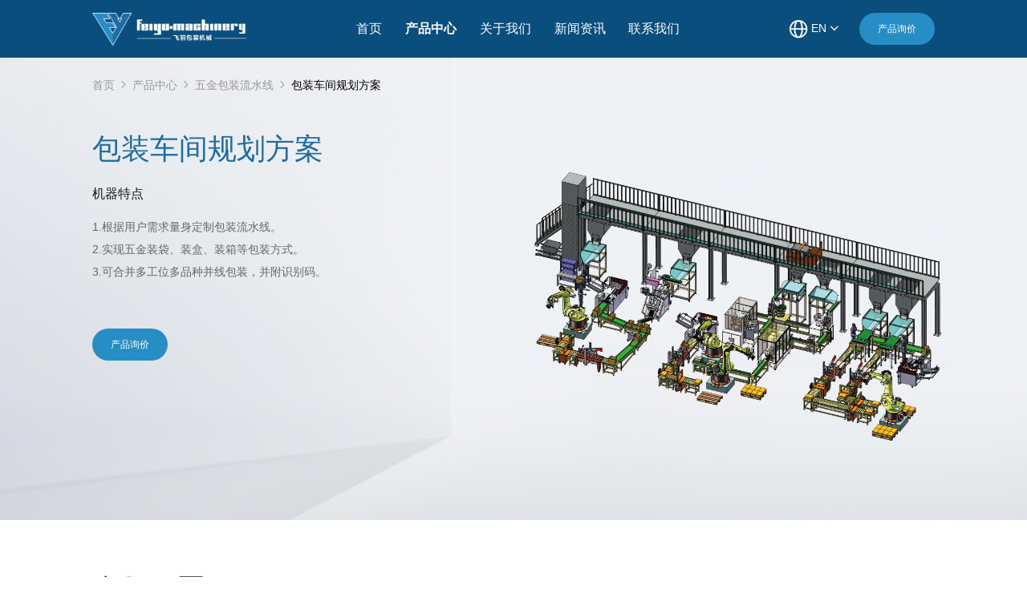

--- FILE ---
content_type: text/html; charset=utf-8
request_url: https://www.feiyujixie.com/tag/7
body_size: 9643
content:
<!DOCTYPE html>
<html lang="zh">
<head>
    <meta charset="utf-8">
    <meta http-equiv="X-UA-Compatible" content="IE=edge,chrome=1" />
    <meta http-equiv="Cache-Control" content="max-age=3600">
    <meta name="viewport" content="width=device-width, initial-scale=1.0">
    <meta name="author" content="逐鹿科技有限公司提供技术支持，https://www.zhulu86.com/">
    <title>包装车间规划方案_五金包装流水线_上海飞羽包装机械有限公司</title>
    <meta name="description"
          content="上海飞羽包装机械有限公司">
    <meta name="keywords"
          content="上海飞羽包装机械有限公司">
    <meta name="format-detection" content="telephone=no" />
    <link rel="stylesheet" href="/template/default/pc/skin/css/animate.css">
    <link rel="stylesheet" href="/template/default/pc/skin/css/swiper-bundle.min.css">
    <link rel="stylesheet" href="/template/default/pc/skin/layui/css/layui.css">
    <link rel="stylesheet" href="/template/default/pc/skin/css/public.css">
    <link rel="stylesheet" href="/template/default/pc/skin/css/style.css">
    <link rel="shortcut icon" href="/favicon.ico">
    <script src="/template/default/pc/skin/js/ZhuLu.js"></script>
    <script src="/template/default/pc/skin/layui/layui.js"></script>
    <script src="/template/default/pc/skin/js/lpk.js" type="text/javascript"></script>
<meta http-equiv="Content-Security-Policy" content="upgrade-insecure-requests">

    
</head>
<body>
<h1 class="h1">包装车间规划方案_五金包装流水线_上海飞羽包装机械有限公司 </h1>


<header class="Header_Container sticky">
    <div class="wMain">
        <div class="box flexBetween">
            <div class="logo">
                <!-- 手机端默认是黑色 -->
                <a href="/">
                    <img src="/uploads/allimg/20250526/fc1df5f8802bce7545fb49369ebda53a.png" alt="" class="img1">
                    <!-- 黑色 -->
                    <img src="/uploads/allimg/20250526/860b3ecde7d77dc5d37442835d6e679c.png" alt="" class="img2">
                    <!-- 白色 -->
                </a>
            </div>
            <nav>
                <div class="item ">
                    <p><a href="/">首页 </a></p>
                </div>
                                <div class="item active">
                    <p><a href="/product.html" title="产品中心"> 产品中心 </a></p>
                                         <section class="dhxl" style="">
                        <div class="_box">
                                                         <div class="item_ ">
                                <p><a href="/Axj.html">小包包装机 <i class="layui-icon layui-icon-right"></i></a></p>
                                <ul>
                                                                        <li><a href="/Axj/11.html" title="FY-240A">FY-240A</a></li>
                                                                        <li><a href="/Axj/10.html" title="FY-420A">FY-420A</a></li>
                                                                    </ul>
                            </div>
                                                       <div class="item_ ">
                                <p><a href="/Bxj.html">单种多数包装机 <i class="layui-icon layui-icon-right"></i></a></p>
                                <ul>
                                                                        <li><a href="/Bxj/57.html" title="FY-240B">FY-240B</a></li>
                                                                        <li><a href="/Bxj/9.html" title="FY-420B">FY-420B</a></li>
                                                                        <li><a href="/Bxj/59.html" title="FY-QT230">FY-QT230</a></li>
                                                                        <li><a href="/Bxj/58.html" title="FY-QT330">FY-QT330</a></li>
                                                                        <li><a href="/Bxj/60.html" title="自动装盒机">自动装盒机</a></li>
                                                                        <li><a href="/Bxj/61.html" title="称重装箱机">称重装箱机</a></li>
                                                                    </ul>
                            </div>
                                                       <div class="item_ ">
                                <p><a href="/Cxj.html">多种配件包装机 <i class="layui-icon layui-icon-right"></i></a></p>
                                <ul>
                                                                        <li><a href="/Cxj/56.html" title="FY-240C">FY-240C</a></li>
                                                                        <li><a href="/Cxj/55.html" title="FY-420C">FY-420C</a></li>
                                                                    </ul>
                            </div>
                                                       <div class="item_ ">
                                <p><a href="/wjbzlsx.html">五金包装流水线 <i class="layui-icon layui-icon-right"></i></a></p>
                                <ul>
                                                                        <li><a href="/wjbzlsx/7.html" title="包装车间规划方案">包装车间规划方案</a></li>
                                                                        <li><a href="/wjbzlsx/62.html" title="五金包装流水线">五金包装流水线</a></li>
                                                                    </ul>
                            </div>
                                                   </div>
                    </section>
                                    </div>
                                <div class="item ">
                    <p><a href="/about.html" title="关于我们"> 关于我们 </a></p>
                                    </div>
                                <div class="item ">
                    <p><a href="/xwzx.html" title="新闻资讯"> 新闻资讯 </a></p>
                                    </div>
                                <div class="item ">
                    <p><a href="/contact.html" title="联系我们"> 联系我们 </a></p>
                                    </div>
                            </nav>
            <div class="button">
                <div class="language">
                    <a href="/en">
                        <svg xmlns="http://www.w3.org/2000/svg" xmlns:xlink="http://www.w3.org/1999/xlink"
                             width="23px" height="23px">
                            <path fill-rule="evenodd" fill="rgb(102, 102, 102)"
                                  d="M11.174,-0.000 C17.345,-0.000 22.347,5.003 22.347,11.174 C22.347,17.345 17.345,22.347 11.174,22.347 C5.002,22.347 0.000,17.345 0.000,11.174 C0.000,5.003 5.002,-0.000 11.174,-0.000 ZM14.878,12.105 L7.469,12.105 C7.675,16.858 9.429,20.485 11.174,20.485 C12.918,20.485 14.672,16.858 14.878,12.105 ZM5.605,12.105 L1.908,12.105 C2.250,15.543 4.462,18.432 7.514,19.738 C6.416,17.867 5.723,15.147 5.605,12.105 L5.605,12.105 ZM20.439,12.105 L16.742,12.105 C16.624,15.148 15.931,17.867 14.833,19.738 C17.885,18.432 20.097,15.543 20.439,12.105 L20.439,12.105 ZM7.514,2.609 L7.411,2.654 C4.412,3.980 2.246,6.843 1.909,10.243 L5.605,10.243 C5.723,7.199 6.417,4.480 7.514,2.609 ZM11.174,1.863 L11.104,1.864 C9.383,1.959 7.672,5.553 7.469,10.243 L14.878,10.243 C14.672,5.490 12.918,1.863 11.174,1.863 ZM14.833,2.609 L14.902,2.727 C15.960,4.594 16.627,7.263 16.742,10.243 L20.438,10.243 C20.097,6.803 17.884,3.915 14.833,2.609 L14.833,2.609 Z" />
                        </svg>
                        EN <i class="layui-icon layui-icon-down"></i>
                    </a>
                </div>
                <div class="baojian">
                    <a href="/contact.html">产品询价</a>
                </div>
            </div>

        </div>
    </div>
</header>
<!-- 手机导航 -->
<article class="MobileMain">
    <header class="HeaderMobile">
        <div class="box">
            <div class="logo">
                <a href="/" class="">
                    <img src="/uploads/allimg/20250526/860b3ecde7d77dc5d37442835d6e679c.png" alt="">
                </a>
            </div>
            <div class="button">
                <div class="Language">
                    <a href="/en">
                        <svg xmlns="http://www.w3.org/2000/svg" xmlns:xlink="http://www.w3.org/1999/xlink"
                             width="23px" height="23px">
                            <path fill-rule="evenodd" fill="rgb(255, 255, 255)"
                                  d="M11.174,-0.000 C17.345,-0.000 22.347,5.003 22.347,11.174 C22.347,17.345 17.345,22.347 11.174,22.347 C5.002,22.347 0.000,17.345 0.000,11.174 C0.000,5.003 5.002,-0.000 11.174,-0.000 ZM14.878,12.105 L7.469,12.105 C7.675,16.858 9.429,20.485 11.174,20.485 C12.918,20.485 14.672,16.858 14.878,12.105 ZM5.605,12.105 L1.908,12.105 C2.250,15.543 4.462,18.432 7.514,19.738 C6.416,17.867 5.723,15.147 5.605,12.105 L5.605,12.105 ZM20.439,12.105 L16.742,12.105 C16.624,15.148 15.931,17.867 14.833,19.738 C17.885,18.432 20.097,15.543 20.439,12.105 L20.439,12.105 ZM7.514,2.609 L7.411,2.654 C4.412,3.980 2.246,6.843 1.909,10.243 L5.605,10.243 C5.723,7.199 6.417,4.480 7.514,2.609 ZM11.174,1.863 L11.104,1.864 C9.383,1.959 7.672,5.553 7.469,10.243 L14.878,10.243 C14.672,5.490 12.918,1.863 11.174,1.863 ZM14.833,2.609 L14.902,2.727 C15.960,4.594 16.627,7.263 16.742,10.243 L20.438,10.243 C20.097,6.803 17.884,3.915 14.833,2.609 L14.833,2.609 Z">
                            </path>
                        </svg>
                        EN <i class="layui-icon layui-icon-down"></i>
                    </a>
                </div>
                <div class="menu">
                    <div class="menu_btn">
                        <p>
                            <span></span>
                            <span></span>
                            <span></span>
                        </p>
                    </div>
                </div>
            </div>
        </div>
    </header>
    <section class="MobileNavigation">
        <div class="box_scroll">
            <div class="box">
                <div class="item item_link">
                    <a href="/">
                        <p>首页</p>
                        <p><i class="layui-icon layui-icon-right"></i></p>
                    </a>
                </div>

                                <!--                item_moadian-->
                <div class="item item_select">
                    <a >
                    <p data-href="/product.html">产品中心</p>
                    <p>
                        <span></span>                    </p>
                    </a>
                                        <div class="twoSelect">
                                                <div class="twoSelectItem">
                            <a href="/Axj.html" >
                            <p>小包包装机</p>
                            <p>
                                <i class="layui-icon layui-icon-right"></i>                            </p>
                            </a>
                                                    </div>
                                                <div class="twoSelectItem">
                            <a href="/Bxj.html" >
                            <p>单种多数包装机</p>
                            <p>
                                <i class="layui-icon layui-icon-right"></i>                            </p>
                            </a>
                                                    </div>
                                                <div class="twoSelectItem">
                            <a href="/Cxj.html" >
                            <p>多种配件包装机</p>
                            <p>
                                <i class="layui-icon layui-icon-right"></i>                            </p>
                            </a>
                                                    </div>
                                                <div class="twoSelectItem">
                            <a href="/wjbzlsx.html" >
                            <p>五金包装流水线</p>
                            <p>
                                <i class="layui-icon layui-icon-right"></i>                            </p>
                            </a>
                                                    </div>
                        
                    </div>
                                    </div>
                                <!--                item_moadian-->
                <div class="item item_link item_moadian">
                    <a href="/about.html" >
                    <p data-href="/about.html">关于我们</p>
                    <p>
                        <i class="layui-icon layui-icon-right"></i>                    </p>
                    </a>
                                    </div>
                                <!--                item_moadian-->
                <div class="item item_link">
                    <a href="/xwzx.html" >
                    <p data-href="/xwzx.html">新闻资讯</p>
                    <p>
                        <i class="layui-icon layui-icon-right"></i>                    </p>
                    </a>
                                    </div>
                                <!--                item_moadian-->
                <div class="item item_link item_moadian">
                    <a href="/contact.html" >
                    <p data-href="/contact.html">联系我们</p>
                    <p>
                        <i class="layui-icon layui-icon-right"></i>                    </p>
                    </a>
                                    </div>
                
            </div>
        </div>
    </section>
</article>
<!-- 手机导航 End -->

<!-- 内页banner模型 -->






<section class="Product_2">
	<section class="mbx wow">
		<div class="wMain">
			<div class="box_ flexStart">
				<a href="/">首页</a>
				<i class="layui-icon layui-icon-right"></i>
					<a href="/product.html">产品中心</a>
				<i class="layui-icon layui-icon-right"></i>
					<a href="/wjbzlsx.html">五金包装流水线</a>
				<i class="layui-icon layui-icon-right"></i>
				<span>包装车间规划方案</span>
			</div>
		</div>
	</section>
	<div class="wMain pb">
		<div class="box mt flexBetween">
			<div class="boxLeft">
				<div class="content1 wow">
					包装车间规划方案				</div>
				<div class="content2 wow">
									</div>
				<div class="content3 wow">
					机器特点
				</div>
				<div class="content4 wow">
					<p>1.根据用户需求量身定制包装流水线。<br />
2.实现五金装袋、装盒、装箱等包装方式。<br />
3.可合并多工位多品种并线包装，并附识别码。</p>
				</div>
				<div class="content5 flexStart wow">
									</div>
				<div class="content6 wow">
					<div class="baojian">
						<a href="/contact.html">产品询价</a>
					</div>
				</div>
			</div>
			<div class="boxRight">
				<!-- 394*584 范围 -->
				<p><img src="/uploads/allimg/20251014/e401f0c62dd6823b145b4b9935ba6680.png" alt="包装车间规划方案"></p>
			</div>
		</div>
	</div>
</section>
<section class="Product_3">
	<div class="wMain pt">
		<div class="title_01">
			<div class="tit wow">参数配置</div>
		</div>
		<div class="box">
						<div class="item wow flexBetween">
				<div class="left">
									</div>
				<div class="right">
									</div>
			</div>
			
		</div>
	</div>
</section>
<div class="pb"></div>
<section class="Home_Product Product_1 Product_4">
	<div class="wMain pb">
		<div class="flexBetween wow">
			<div class="f48 "> 推荐产品 </div>
			<div class="flex_center pc_main">
				<section class="link_01">
					<a href="/wjbzlsx.html" class="a">
						<span class="span">更多产品</span>
						<i class="layui-icon layui-icon-right"></i>
					</a>
				</section>
			</div>
		</div>

		<div class="box mt">
			<div class="list active">
				<!-- 394*548 范围 -->
				<div class="boxRight">
					 					<div class="item wow">
						<a href="/Axj/11.html" title="FY-240A">
							<div class="left">
								<div class="content1">
									FY-240A								</div>
								<div class="content2">
									全自动螺丝计数包装机								</div>
								<div class="content3">
									<section class="link_03">
										<div class="a">
											<i class="layui-icon layui-icon-right"></i>
										</div>
									</section>
								</div>
							</div>
							<div class="right">
								<img src="/uploads/allimg/20250725/06739d12f764284e7253755988a0f5a9.png" alt="FY-240A">
							</div>
						</a>
					</div>
									</div>
			</div>
		</div>

		<div class="flexCenter">
			<div class="mt phone_main">
				<section class="link_01">
					<a href="/wjbzlsx.html" class="a">
						<span class="span">更多产品</span>
						<i class="layui-icon layui-icon-right"></i>
					</a>
				</section>
			</div>
		</div>

	</div>
</section>




<footer class="Footer_Container">
    <div class="wMain">
        <div class="box flexBetween">
            <div class="boxLeft">
                <div class="content1">
                    <img src="/uploads/allimg/20250526/860b3ecde7d77dc5d37442835d6e679c.png" alt="">
                </div>
                <div class="content2 flexBetween">
                    <ul>
                        <li>
                                <span>
                                    <svg xmlns="http://www.w3.org/2000/svg" xmlns:xlink="http://www.w3.org/1999/xlink"
                                         width="23px" height="23px">
                                        <path fill-rule="evenodd" fill="rgb(255, 255, 255)"
                                              d="M22.957,18.033 C22.900,19.326 21.920,21.074 20.797,21.856 C20.030,22.396 18.978,22.666 17.728,22.666 C16.634,22.666 15.383,22.467 14.076,22.055 C10.950,21.075 7.866,19.042 5.408,16.327 C1.713,12.249 -0.063,8.184 0.292,4.559 C0.392,3.664 0.690,2.527 2.040,1.603 C3.077,0.779 4.257,0.282 5.181,0.309 C6.147,0.324 6.488,0.665 7.483,2.129 C9.003,4.233 9.117,5.284 9.060,5.882 C8.960,6.876 8.406,7.303 7.923,7.686 C7.795,7.786 7.681,7.870 7.582,7.971 C6.985,8.738 6.246,9.790 9.387,13.030 C12.072,15.602 13.508,15.916 14.119,15.873 C14.588,15.844 14.787,15.588 14.858,15.503 L14.872,15.489 C15.866,14.082 16.208,13.741 17.160,13.598 C18.097,13.456 18.566,13.741 20.542,14.991 C22.332,16.114 23.156,16.868 22.957,18.033 ZM19.930,15.972 C17.998,14.750 17.799,14.664 17.330,14.735 C16.847,14.807 16.748,14.821 15.795,16.171 L15.767,16.200 C15.284,16.811 14.659,16.982 14.218,17.024 C12.783,17.138 10.893,16.072 8.605,13.869 L8.591,13.855 C4.996,10.159 5.749,8.510 6.715,7.260 L6.786,7.189 C6.943,7.047 7.085,6.919 7.241,6.805 C7.681,6.450 7.895,6.265 7.952,5.782 C8.008,5.128 7.539,4.118 6.573,2.783 L6.559,2.768 C5.664,1.447 5.578,1.447 5.166,1.447 C5.138,1.432 5.124,1.432 5.109,1.432 C4.598,1.432 3.689,1.703 2.708,2.498 L2.680,2.527 C1.770,3.138 1.514,3.835 1.415,4.673 C1.102,7.957 2.765,11.722 6.246,15.561 C10.026,19.724 14.715,21.529 17.756,21.529 C18.765,21.529 19.589,21.330 20.144,20.947 C21.053,20.307 21.792,18.815 21.820,17.976 L21.835,17.891 C21.892,17.564 21.948,17.237 19.930,15.972 Z" />
                                    </svg>
                                </span>
                            <a href="tel:133 2195 5451" rel="nofollow">133 2195 5451</a>
                        </li>
                        <li>
                                <span>
                                    <svg xmlns="http://www.w3.org/2000/svg" xmlns:xlink="http://www.w3.org/1999/xlink"
                                         width="23px" height="17px">
                                        <path fill-rule="evenodd" fill="rgb(255, 255, 255)"
                                              d="M19.738,0.082 L2.820,0.082 C1.265,0.082 -0.000,1.347 -0.000,2.902 L-0.000,14.180 C-0.000,15.736 1.265,17.000 2.820,17.000 L19.738,17.000 C21.293,17.000 22.558,15.736 22.558,14.180 L22.558,2.902 C22.558,1.347 21.293,0.082 19.738,0.082 ZM19.738,1.492 C19.876,1.492 20.000,1.533 20.126,1.571 L11.785,9.824 C11.511,10.097 11.045,10.097 10.768,9.825 L2.380,1.581 C2.521,1.534 2.665,1.492 2.820,1.492 L19.738,1.492 ZM21.148,14.180 C21.148,14.958 20.516,15.591 19.738,15.591 L2.820,15.591 C2.043,15.591 1.410,14.958 1.410,14.180 L1.410,2.902 C1.410,2.813 1.444,2.737 1.461,2.653 L9.780,10.831 C10.193,11.237 10.735,11.441 11.277,11.441 C11.822,11.441 12.364,11.235 12.777,10.826 L21.088,2.603 C21.110,2.701 21.148,2.796 21.148,2.902 L21.148,14.180 Z" />
                                    </svg>
                                </span>
                            <a href="mailto:sales4@feiyumachinery.com" rel="nofollow">sales4@feiyumachinery.com</a>
                        </li>
                        <li>
                                <span>
                                    <svg xmlns="http://www.w3.org/2000/svg" xmlns:xlink="http://www.w3.org/1999/xlink"
                                         width="21px" height="24px">
                                        <path fill-rule="evenodd" fill="rgb(255, 255, 255)"
                                              d="M18.818,16.086 C18.006,17.436 16.873,18.778 15.452,20.074 C13.056,22.254 10.684,23.543 10.586,23.599 L10.206,23.795 L9.835,23.593 C9.736,23.538 7.371,22.226 4.981,20.037 C3.563,18.738 2.430,17.397 1.618,16.048 C0.574,14.320 0.052,12.579 0.065,10.869 C0.083,8.173 1.146,5.644 3.051,3.743 C4.962,1.836 7.504,0.789 10.212,0.789 C12.917,0.789 15.455,1.839 17.367,3.746 C19.266,5.644 20.328,8.173 20.359,10.869 C20.378,12.597 19.859,14.354 18.818,16.086 ZM10.209,2.325 C5.500,2.325 1.643,6.163 1.609,10.882 C1.569,16.469 8.517,21.007 10.212,22.033 C10.874,21.639 12.332,20.720 13.857,19.418 L9.853,15.438 L9.853,15.437 L7.476,13.074 C6.695,12.297 6.265,11.265 6.265,10.166 C6.265,9.066 6.695,8.035 7.476,7.259 C9.088,5.656 11.713,5.656 13.325,7.259 C14.937,8.862 14.937,11.471 13.325,13.074 L11.492,14.896 L14.991,18.374 C16.866,16.529 18.840,13.881 18.809,10.885 C18.759,6.163 14.899,2.325 10.209,2.325 ZM12.231,11.987 C13.241,10.983 13.241,9.346 12.231,8.342 C11.725,7.842 11.064,7.590 10.400,7.590 C9.736,7.590 9.072,7.842 8.569,8.342 C7.559,9.346 7.559,10.983 8.569,11.987 L10.400,13.807 L12.231,11.987 Z" />
                                    </svg>
                                </span>
                            <a href="https://map.baidu.com/search/%E4%B8%8A%E6%B5%B7%E5%B8%82%E9%9D%92%E6%B5%A6%E5%8C%BA%E7%99%BD%E9%B9%A4%E9%95%87%E9%B9%A4%E4%B8%AD%E8%B7%AF149-151%E5%8F%B7/@13486782.125,3644146,19z?querytype=s&da_src=shareurl&wd=%E4%B8%8A%E6%B5%B7%E5%B8%82%E9%9D%92%E6%B5%A6%E5%8C%BA%E7%99%BD%E9%B9%A4%E9%95%87%E9%B9%A4%E4%B8%AD%E8%B7%AF149-151%E5%8F%B7&c=289&src=0&pn=0&sug=0&l=13&b=(13477757,3624023;13539197,3654519)&from=webmap&biz_forward=%7B%22scaler%22:1,%22styles%22:%22pl%22%7D&device_ratio=1" target="_blank" rel="nofollow"><em>上海市青浦区白鹤镇鹤中路149-151号</em></a>
                        </li>
                    </ul>
                    <div class="ewm">
                        <img src="/uploads/allimg/20250623/c6eb3fd291cad6d5a1f79aaf605a2d7b.jpg" alt="">
                    </div>

                </div>
            </div>
            <div class="boxRight">
                                <div class="item">
                    <div class="h5">产品中心</div>
                    <ul>
                                                <li><a href="/Axj.html">小包包装机</a></li>
                                                <li><a href="/Bxj.html">单种多数包装机</a></li>
                                                <li><a href="/Cxj.html">多种配件包装机</a></li>
                                                <li><a href="/wjbzlsx.html">五金包装流水线</a></li>
                                            </ul>
                </div>
                                <div class="item">
                    <div class="h5">关于我们</div>
                    <ul>
                                                <li><a href="//www.feiyujixie.com/about.html#about1">公司介绍</a></li>
                                                <li><a href="//www.feiyujixie.com/about.html#about2">发展历程</a></li>
                                                <li><a href="//www.feiyujixie.com/about.html#about3">专利证书</a></li>
                                            </ul>
                </div>
                                <div class="item">
                    <div class="h5">新闻资讯</div>
                    <ul>
                                                <li><a href="/zhxw.html">展会新闻</a></li>
                                                <li><a href="/gsxw.html">公司新闻</a></li>
                                            </ul>
                </div>
                                <div class="item">
                    <div class="h5">联系我们</div>
                    <ul>
                                                <li><a href="//www.feiyujixie.com/contact.html#contact1">联系方式</a></li>
                                                <li><a href="//www.feiyujixie.com/contact.html#contact2">在线留言</a></li>
                                            </ul>
                </div>
                            </div>

        </div>
        <div class="box1 flexBetween">
            <div class="flexStart">
                <span>Copyright ©上海飞羽包装机械有限公司 All Rights Reserved.  </span>
                 &nbsp; &nbsp;
                <a class="Icp">沪ICP备08112104号-1 </a>
                &nbsp; &nbsp;
                <a class="GongAn">公安备案31011802004812 </a>
                &nbsp; &nbsp;
                <!--<a class="zhulu">Powered by zhulu</a>-->
            </div>
            <div class="flexStart">
                <a href="/wangzhanditu.html">网站地图</a> <em>｜</em> <a href="/privacy.html">隐私协议</a>
            </div>
        </div>
    </div>
</footer>

<aside class="yfk cbl">
    <ul>
        <li>
            <a target="_blank" href="https://affim.baidu.com/unique_3777651/chat?siteId=17209210&userId=3777651&siteToken=5a65f3b48739f48f93830de95c2f7304">
                <svg xmlns="http://www.w3.org/2000/svg" xmlns:xlink="http://www.w3.org/1999/xlink" width="27px"
                     height="24px">
                    <path fill-rule="evenodd" fill="rgb(14, 27, 42)"
                          d="M22.581,17.734 C22.548,17.734 22.515,17.734 22.483,17.734 L21.618,17.734 C20.603,21.221 17.384,23.780 13.573,23.780 C13.096,23.780 12.708,23.394 12.708,22.915 C12.708,22.438 13.096,22.050 13.573,22.050 C17.246,22.046 20.222,19.070 20.226,15.397 L20.226,12.159 L20.226,11.621 L20.226,9.745 L20.226,8.381 C20.226,4.707 17.247,1.729 13.572,1.729 C9.899,1.729 6.921,4.708 6.920,8.381 L6.920,9.745 L6.920,11.620 L6.920,16.869 C6.920,17.347 6.533,17.734 6.056,17.734 L4.664,17.734 C2.219,17.761 0.216,15.800 0.189,13.356 C0.162,10.911 2.121,8.907 4.566,8.879 C4.599,8.879 4.631,8.879 4.664,8.879 L5.191,8.879 L5.191,8.381 C5.191,3.760 8.952,-0.002 13.573,-0.002 C18.195,-0.002 21.956,3.760 21.956,8.381 L21.956,8.879 L22.483,8.879 C24.927,8.853 26.931,10.813 26.958,13.258 C26.985,15.702 25.025,17.707 22.581,17.734 ZM5.191,11.620 L5.191,10.609 L4.664,10.609 C3.174,10.588 1.950,11.779 1.929,13.269 C1.908,14.758 3.098,15.983 4.587,16.003 C4.613,16.004 4.638,16.004 4.664,16.003 L5.191,16.003 L5.191,11.620 ZM22.559,10.609 C22.534,10.609 22.508,10.609 22.483,10.609 L21.956,10.609 L21.956,11.620 L21.956,12.159 L21.956,15.397 L21.956,16.003 L22.483,16.003 C23.972,16.025 25.196,14.834 25.218,13.345 C25.239,11.855 24.048,10.630 22.559,10.609 Z" />
                </svg>
            </a>
        </li>
        <li class="call">
            <a href="tel:133 2195 5451" rel="nofollow">
                <svg xmlns="http://www.w3.org/2000/svg" xmlns:xlink="http://www.w3.org/1999/xlink" width="25px"
                     height="25px">
                    <path fill-rule="evenodd" fill="rgb(14, 27, 42)"
                          d="M23.996,19.500 C23.937,20.852 22.911,22.680 21.737,23.498 C20.935,24.063 19.835,24.345 18.528,24.345 C17.383,24.345 16.076,24.137 14.709,23.706 C11.439,22.681 8.215,20.556 5.644,17.717 C1.780,13.451 -0.077,9.200 0.294,5.409 C0.398,4.474 0.710,3.284 2.122,2.319 C3.207,1.457 4.440,0.936 5.406,0.966 C6.417,0.981 6.773,1.337 7.814,2.868 C9.403,5.068 9.522,6.168 9.463,6.792 C9.359,7.833 8.779,8.279 8.274,8.679 C8.140,8.784 8.021,8.873 7.917,8.977 C7.293,9.780 6.521,10.879 9.805,14.268 C12.613,16.958 14.114,17.285 14.753,17.241 C15.244,17.211 15.452,16.943 15.526,16.854 L15.541,16.839 C16.581,15.368 16.938,15.011 17.933,14.863 C18.914,14.714 19.404,15.011 21.470,16.319 C23.342,17.493 24.204,18.281 23.996,19.500 ZM20.831,17.345 C18.810,16.066 18.602,15.977 18.112,16.051 C17.606,16.126 17.502,16.141 16.507,17.553 L16.477,17.583 C15.972,18.222 15.318,18.400 14.857,18.444 C13.356,18.564 11.380,17.449 8.987,15.145 L8.973,15.130 C5.213,11.266 6.001,9.542 7.011,8.233 L7.085,8.159 C7.249,8.011 7.397,7.877 7.561,7.758 C8.021,7.387 8.244,7.193 8.304,6.688 C8.363,6.004 7.873,4.949 6.862,3.552 L6.848,3.537 C5.911,2.155 5.822,2.155 5.391,2.155 C5.362,2.140 5.347,2.140 5.332,2.140 C4.797,2.140 3.846,2.422 2.820,3.255 L2.791,3.284 C1.840,3.924 1.572,4.651 1.468,5.529 C1.141,8.962 2.880,12.900 6.521,16.914 C10.473,21.269 15.377,23.156 18.557,23.156 C19.613,23.156 20.474,22.948 21.054,22.547 C22.005,21.878 22.778,20.317 22.807,19.441 L22.822,19.351 C22.882,19.010 22.941,18.667 20.831,17.345 Z" />
                </svg>
            </a>
            <p><a href="tel:133 2195 5451" rel="nofollow">133 2195 5451</a></p>
        </li>
        <li class="ewm">
            <a>
                <svg xmlns="http://www.w3.org/2000/svg" xmlns:xlink="http://www.w3.org/1999/xlink" width="28px"
                     height="24px">
                    <path fill-rule="evenodd" fill="rgb(14, 27, 42)"
                          d="M24.480,20.685 L25.108,22.768 C25.159,22.935 25.103,23.118 24.966,23.228 C24.888,23.291 24.791,23.324 24.694,23.324 C24.623,23.324 24.551,23.306 24.486,23.270 L22.024,21.929 C21.155,22.146 20.187,22.376 19.231,22.376 C15.497,22.376 12.324,20.303 11.173,17.432 C11.101,17.521 10.254,17.634 9.947,17.634 C8.901,17.634 8.052,17.459 7.069,17.258 L6.676,17.178 L3.483,18.771 C3.421,18.802 3.355,18.817 3.289,18.817 C3.186,18.817 3.085,18.780 3.004,18.711 C2.872,18.596 2.822,18.414 2.877,18.248 L3.727,15.699 C1.287,13.914 0.000,11.649 0.000,9.135 C0.000,4.449 4.462,0.638 9.947,0.638 C14.800,0.638 19.107,3.648 19.966,7.640 C19.976,7.688 19.974,7.737 19.968,7.784 C24.252,8.116 27.743,11.312 27.743,15.062 C27.743,17.039 26.587,19.025 24.480,20.685 ZM9.948,1.785 C5.118,1.785 1.189,5.089 1.189,9.148 C1.189,11.406 2.364,13.369 4.682,14.979 C4.834,15.085 4.898,15.277 4.840,15.453 L4.240,17.248 L6.548,16.097 C6.630,16.054 6.726,16.042 6.816,16.061 L7.341,16.167 C8.244,16.353 9.025,16.512 9.948,16.512 C10.222,16.512 10.498,16.501 10.770,16.477 C10.819,16.473 10.864,16.481 10.908,16.492 C10.764,15.968 10.679,15.426 10.679,14.865 C10.679,11.013 14.301,7.877 18.778,7.817 C17.998,4.374 14.217,1.785 9.948,1.785 ZM19.231,8.942 C15.214,8.942 11.947,11.692 11.947,15.074 C11.947,18.455 15.215,21.207 19.231,21.207 C20.096,21.207 20.984,20.983 21.842,20.767 C21.876,20.759 21.909,20.754 21.943,20.754 C22.011,20.754 22.080,20.771 22.141,20.805 L23.741,21.677 L23.351,20.385 C23.302,20.220 23.360,20.043 23.498,19.939 L23.498,19.939 C25.434,18.487 26.500,16.760 26.500,15.074 C26.500,11.750 23.171,8.942 19.231,8.942 ZM21.837,13.879 C21.368,13.879 20.892,13.408 20.892,12.931 C20.892,12.457 21.368,11.980 21.837,11.980 C22.550,11.980 23.031,12.456 23.031,12.931 C23.031,13.408 22.550,13.879 21.837,13.879 ZM16.608,13.879 C16.132,13.879 15.656,13.408 15.656,12.931 C15.656,12.457 16.132,11.980 16.608,11.980 C17.323,11.980 17.795,12.456 17.795,12.931 C17.795,13.408 17.323,13.879 16.608,13.879 ZM12.083,6.287 C12.083,5.569 12.799,5.106 13.514,5.106 C14.228,5.106 14.704,5.569 14.704,6.287 C14.704,6.996 14.228,7.472 13.514,7.472 C12.801,7.472 12.084,6.996 12.083,6.287 ZM6.857,7.472 C6.143,7.472 5.422,6.996 5.422,6.287 C5.422,5.569 6.143,5.106 6.857,5.106 C7.568,5.106 8.043,5.569 8.043,6.287 C8.043,6.996 7.567,7.472 6.857,7.472 Z" />
                </svg>
            </a>
            <p>
                <img src="/uploads/allimg/20250623/c6eb3fd291cad6d5a1f79aaf605a2d7b.jpg" alt="">
            </p>
        </li>
        <li class="top goTop"><a><i class="layui-icon layui-icon-up"></i></a></li>
    </ul>
</aside>
<!-- cookie -->
<!--<article class="Cookie_Container">-->
<!--    <div class="wMain">-->
<!--        <div class="box flexBetween">-->
<!--            <div class="boxLeft">-->
<!--                <div class="top">-->
<!--                    This website uses cookies.-->
<!--                </div>-->
<!--                <div class="bot">-->
<!--                    This website uses cookies to improve your experience when visiting this website. However, if you do not agree, you can also choose to cancel. <br>For more information, please refer to our<a-->
<!--                        href="/privacy.html"><cite> Privacy Policy</cite></a>.-->
<!--                </div>-->

<!--            </div>-->
<!--            <div class="boxRight">-->
<!--                <div>-->
<!--                    <button class="btn1" onclick="js_cookie();">Agree</button>-->
<!--                    <button class="btn2">Cancel</button>-->
<!--                </div>-->
<!--            </div>-->
<!--        </div>-->
<!--    </div>-->
<!--</article>-->


<script>
    if (sessionStorage.getItem('agreed') == 'true') {
        // 显示提醒
        $('.Cookie_Container').css('display', 'none');
    }
    function js_cookie() {
        $('.Cookie_Container').slideToggle();
        sessionStorage.setItem('agreed', 'true');
    }
</script>
</body>
<script src="/template/default/pc/skin/js/public.js"></script>




</html>

--- FILE ---
content_type: text/css
request_url: https://www.feiyujixie.com/template/default/pc/skin/css/public.css
body_size: 48317
content:
* {
	margin: 0;
	padding: 0;
	outline: none;
	box-sizing: border-box;
}

/* animation: headanim 0.5s ease 0s infinite; */
/* 手机icon动画 */
/* animation: moveNext 1s linear infinite; */
/* banner上下动画 */


html {
	font-size: calc(100vw/19.2);
	-webkit-text-size-adjust: 100%;
	-ms-text-size-adjust: 100%;
	-webkit-font-smoothing: antialiased;
	-moz-osx-font-smoothing: grayscale;
}

@media (min-width: 1901px) {
	html {
		/* font-size: calc(100vw/19.2); */
		font-size: 100px;
	}
}

@media (max-width: 1580px) {
	html {
		font-size: 76px;
	}
}


@media (max-width: 1400px) {
	html {
		font-size: 72px;
	}
}


@media (max-width: 767px) {
	html {
		font-size: calc(100vw / 7.5);
	}
}



@media (max-width: 1580px) {
	body {
		font-size: 14px;
	}
}

@media (max-width: 767px) {
	body {
		font-size: 0.28rem;
	}
}

/* 中文默认字体 Arial  */
/* 英文默认字体 gilroy_regular */

@font-face {
	font-family: 'MR';
	src: url('../fonts/Montserrat-Regular.otf') format('truetype');
}

@font-face {
	font-family: 'MB';
	src: url('../fonts/Montserrat-Bold.otf') format('truetype');
}
@font-face {
	font-family: 'ML';
	src: url('../fonts/Montserrat-Light.otf') format('truetype');
}

@font-face {
	font-family: 'MSB';
	src: url('../fonts/Montserrat-SemiBold.otf') format('truetype');
}
@font-face {
	font-family: 'MM';
	src: url('../fonts/Montserrat-Medium.otf') format('truetype');
}





body {
	min-height: 100%;
	font-size: 16px;
	line-height: 1.5;
	color: #161615;
}

.lang_zh {
	font-family: 'Microsoft YaHei', 'Arial', 'PingFang SC', 'Microsoft YaHei UI' !important;
	/* text-align: justify; */
}

.lang_en {
	font-family: 'MR', 'PingFang SC', 'Microsoft YaHei', 'Microsoft YaHei UI' !important;
}

a {
	display: block;
}

picture {
	display: block;
}

.VisualEditing {
	font-size: 14px;
	cursor: pointer;
}

.h1 {
	z-index: -999;
	pointer-events: none;
	user-select: none;
	position: fixed;
	bottom: 0;
	right: 0;
	height: 0;
	opacity: 0;
}

.wow {
	visibility: hidden;
}

table {
	border-collapse: collapse;
	border-spacing: 0;
}

fieldset,
img,
video {
	border: 0;
	vertical-align: middle;
	max-width: 100%;
	object-fit: cover;
}


svg {
	vertical-align: middle;
	/* transform: translateY(-2px); */
}

address,
caption,
cite,
code,
dfn,
em,
th,
var {
	font-style: normal;
	font-weight: normal;
}

ol,
ul {
	list-style: none;
	padding: 0;
	margin: 0;
}

h1,
h2,
h3,
h4,
h5,
h6 {
	font-family: inherit;
	font-style: inherit;
	font-size: inherit;
	font-weight: normal;
}

a,
input,
button,
select,
textarea {
	outline: none;
	appearance: none;
	-webkit-appearance: none;
	-moz-appearance: none;
	border-radius: 0;
	line-height: normal;
	text-decoration: none;
	color: #333;
}

abbr,
acronym {
	border: 0;
}

.flexBetween {
	display: -webkit-flex;
	display: -webkit-box;
	display: -ms-flexbox;
	display: flex;
	-webkit-box-pack: justify;
	-webkit-justify-content: space-between;
	-ms-flex-pack: justify;
	justify-content: space-between;
	-webkit-flex-wrap: wrap;
	-ms-flex-wrap: wrap;
	flex-wrap: wrap;
}

.flexStart {
	display: -webkit-box;
	display: -ms-flexbox;
	display: flex;
	display: -webkit-flex;
	-webkit-box-pack: start;
	-webkit-justify-content: flex-start;
	-ms-flex-pack: start;
	justify-content: flex-start;
	-webkit-flex-wrap: wrap;
	-ms-flex-wrap: wrap;
	flex-wrap: wrap;
}

.flexCenter {
	display: -webkit-flex;
	/* Safari */
	display: -webkit-box;
	display: -ms-flexbox;
	display: flex;
	-webkit-box-pack: center;
	-webkit-justify-content: center;
	-ms-flex-pack: center;
	justify-content: center;
	-webkit-flex-wrap: wrap;
	-ms-flex-wrap: wrap;
	flex-wrap: wrap;
}

.flexEnd {
	display: -webkit-flex;
	/* Safari */
	display: -webkit-box;
	display: -ms-flexbox;
	display: flex;
	-webkit-box-pack: end;
	-webkit-justify-content: flex-end;
	-ms-flex-pack: end;
	justify-content: flex-end;
	-webkit-flex-wrap: wrap;
	-ms-flex-wrap: wrap;
	flex-wrap: wrap;
}


.ellipsis {
	display: -webkit-box;
	-webkit-box-orient: vertical;
	-webkit-line-clamp: 1;
	overflow: hidden;
	text-justify: distribute-all-lines;
}

.ellipsis2 {
	display: -webkit-box;
	-webkit-box-orient: vertical;
	-webkit-line-clamp: 2;
	overflow: hidden;
	text-justify: distribute-all-lines;
}

.ellipsis3 {
	display: -webkit-box;
	-webkit-box-orient: vertical;
	-webkit-line-clamp: 3;
	overflow: hidden;
	text-justify: distribute-all-lines;
}

.ellipsis4 {
	display: -webkit-box;
	-webkit-box-orient: vertical;
	-webkit-line-clamp: 4;
	overflow: hidden;
	text-justify: distribute-all-lines;
}

.ellipsis5 {
	display: -webkit-box;
	-webkit-box-orient: vertical;
	-webkit-line-clamp: 5;
	overflow: hidden;
	text-justify: distribute-all-lines;
}

/* 视频弹窗 */
.layerVideo {
	position: fixed;
	width: 100%;
	height: 100%;
	top: 0;
	left: 0;
	z-index: 99;
	background: rgba(0, 0, 0, 0.5);
	display: none;
}

.layerVideo .box {
	width: min(12rem, 80vw);
	position: absolute;
	top: 50%;
	left: 50%;
	max-height: 80vh;
	display: flex;
	-ms-transform: translateX(-50%) translateY(-50%);
	transform: translateX(-50%) translateY(-50%);
	-webkit-transform: translateX(-50%) translateY(-50%);
}

.layerVideo .box video {
	width: 100%;
}

.layerVideo .box iframe {
	width: 90%;
	min-height: 70vh;
	margin: auto;
	display: block;
}

.layerVideo .box span {
	position: absolute;
	right: -32px;
	top: -32px;
	color: #fff;
	font-size: 32px;
	font-weight: bold;
	display: block;
	cursor: pointer;
	transition: .4s;
}

.layerVideo .box span:hover {
	transform: rotate(180deg);
}

/* 视频弹窗 End*/

/* 图片弹框 */

.layerImg {
	position: fixed;
	top: 0;
	left: 0;
	width: 100%;
	height: 100%;
	background: rgba(0, 0, 0, 0.7);
	z-index: 99;
	display: none;
}

.layerImg .close {
	position: absolute;
	right: 5vw;
	top: 0.5rem;
}

.layerImg .close i {
	color: #fff;
	cursor: pointer;
	font-size: 24px;
	transition: 0.4s;
	display: inline-block;
}

.layerImg .close i:hover {
	transform: rotate(180deg);
}

.layerImg .box {
	position: absolute;
	top: 50%;
	left: 50%;
	width: min(12rem, 80vw);
	transform: translate(-50%, -50%);
	display: flex;
	height: 80vh;
}

.layerImg .box img {
	max-width: 100%;
	max-height: 100%;
	margin: auto;
}

/* 图片弹框 End */


/* 头部手机图标动画 */
@keyframes headanim {
	0% {
		transform: rotate(0deg);
		-webkit-transform: rotate(0deg);
		-moz-transform: rotate(0deg);
		-o-transform: rotate(0deg);
	}

	25% {
		transform: rotate(10deg);
		-webkit-transform: rotate(10deg);
		-moz-transform: rotate(10deg);
		-o-transform: rotate(10deg);
	}

	100% {
		transform: rotate(-10deg);
		-webkit-transform: rotate(-10deg);
		-moz-transform: rotate(-10deg);
		-o-transform: rotate(-10deg);
	}
}

@-webkit-keyframes headanim {
	0% {
		transform: rotate(0deg);
		-webkit-transform: rotate(0deg);
		-moz-transform: rotate(0deg);
		-o-transform: rotate(0deg);
	}

	25% {
		transform: rotate(10deg);
		-webkit-transform: rotate(10deg);
		-moz-transform: rotate(10deg);
		-o-transform: rotate(10deg);
	}

	100% {
		transform: rotate(-10deg);
		-webkit-transform: rotate(-10deg);
		-moz-transform: rotate(-10deg);
		-o-transform: rotate(-10deg);
	}
}

@-moz-keyframes headanim {
	0% {
		transform: rotate(0deg);
		-webkit-transform: rotate(0deg);
		-moz-transform: rotate(0deg);
		-o-transform: rotate(0deg);
	}

	25% {
		transform: rotate(10deg);
		-webkit-transform: rotate(10deg);
		-moz-transform: rotate(10deg);
		-o-transform: rotate(10deg);
	}

	100% {
		transform: rotate(-10deg);
		-webkit-transform: rotate(-10deg);
		-moz-transform: rotate(-10deg);
		-o-transform: rotate(-10deg);
	}
}

@-o-keyframes headanim {
	0% {
		transform: rotate(0deg);
		-webkit-transform: rotate(0deg);
		-moz-transform: rotate(0deg);
		-o-transform: rotate(0deg);
	}

	25% {
		transform: rotate(10deg);
		-webkit-transform: rotate(10deg);
		-moz-transform: rotate(10deg);
		-o-transform: rotate(10deg);
	}

	100% {
		transform: rotate(-10deg);
		-webkit-transform: rotate(-10deg);
		-moz-transform: rotate(-10deg);
		-o-transform: rotate(-10deg);
	}
}

/* 头部手机图标动画END */

/* 手机导航 */
.MobileMain {
	position: sticky;
	top: 0;
	left: 0;
	z-index: 80;
	width: 100%;
	background: #fff;
	display: none;
}

.MobileMain .HeaderMobile {
	height: var(--nav_height);
	box-shadow: 0px 0px 0px 1px #eee;
}

.MobileMain .HeaderMobile .box {
	display: -webkit-box;
	display: -webkit-flex;
	display: -ms-flexbox;
	display: flex;
	-webkit-box-pack: justify;
	-webkit-justify-content: space-between;
	-ms-flex-pack: justify;
	justify-content: space-between;
	padding: 10px 5vw;
}

.MobileMain .HeaderMobile .box .logo {
	display: -webkit-box;
	display: -webkit-flex;
	display: -ms-flexbox;
	display: flex;
	-webkit-box-align: center;
	-webkit-align-items: center;
	-ms-flex-align: center;
	align-items: center;
}

.MobileMain .HeaderMobile .box .logo a {
	display: block;
}

.MobileMain .HeaderMobile .box .logo a img {
	height: 40px;
}

.MobileMain .HeaderMobile .box .button {
	display: -webkit-box;
	display: -webkit-flex;
	display: -ms-flexbox;
	display: flex;
	-webkit-box-pack: justify;
	-webkit-justify-content: space-between;
	-ms-flex-pack: justify;
	justify-content: space-between;
	-webkit-box-align: center;
	-webkit-align-items: center;
	-ms-flex-align: center;
	align-items: center;
}

.MobileMain .HeaderMobile .box .button .Language a {
	font-size: 18px;
	color: #000;
	display: block;
	line-height: 0.45rem;
	border-radius: 0.25rem;
}

@media screen and (max-width: 699px) {
	.MobileMain .HeaderMobile .box .button .Language a {
		font-size: 14px;
	}
}

.MobileMain .HeaderMobile .box .button .search div {
	width: 30px;
	text-align: center;
}

.MobileMain .HeaderMobile .box .button .search p svg {
	display: -webkit-box;
	display: -webkit-flex;
	display: -ms-flexbox;
	display: flex;
}

.MobileMain .HeaderMobile .box .button .search .Close {
	display: none;
}

.MobileMain .HeaderMobile .box .button .search .active .Show {
	display: none;
}

.MobileMain .HeaderMobile .box .button .search .active .Close {
	display: -webkit-box;
	display: -webkit-flex;
	display: -ms-flexbox;
	display: flex;
	color: var(--color);
}

.MobileMain .HeaderMobile .box .button .search .active .Close i {
	font-size: 0.4rem;
	font-weight: bold;
}

.MobileMain .HeaderMobile .box .button .search .active .btn {
	display: none;
}

.MobileMain .HeaderMobile .box .button .word {
	font-size: 14px;
	font-weight: bold;
}

.MobileMain .HeaderMobile .box .button .word a {
	color: var(--color);
	text-decoration: none;
}

.MobileMain .HeaderMobile .box .button .word a svg {
	display: inline-block;
	vertical-align: sub;
	animation: CallUp 0.5s ease 0s infinite;
	-webkit-animation: CallUp 0.5s ease 0s infinite;
	-moz-animation: CallUp 0.5s ease 0s infinite;
	-o-animation: CallUp 0.5s ease 0s infinite;
}

.MobileMain .HeaderMobile .box .button .word a img {
	position: relative;
}

.MobileMain .HeaderMobile .box .button .call a {
	color: #000;
	font-size: 16px;
}

.MobileMain .HeaderMobile .box .button .search {
	margin-left: 0.5rem;
}

.MobileMain .HeaderMobile .box .button .search .icon2 {
	display: none;
}

.MobileMain .HeaderMobile .box .button .search.active .icon1 {
	display: none;
}

.MobileMain .HeaderMobile .box .button .search.active .icon2 {
	display: block;
}


.MobileMain .HeaderMobile .box .button .menu {
	margin-left: 0.5rem;
}

.MobileMain .HeaderMobile .box .button .menu .menu_btn p {
	position: relative;
}

.MobileMain .HeaderMobile .box .button .menu .menu_btn p span {
	display: block;
	width: 30px;
	height: 2px;
	background: var(--color);
	margin: 8px 0;
}

.MobileMain .HeaderMobile .box .button .menu .menu_btn p span:nth-child(1) {
	-webkit-transition: 0.4s;
	-o-transition: 0.4s;
	transition: 0.4s;
}

.MobileMain .HeaderMobile .box .button .menu .menu_btn p span:nth-child(2) {
	opacity: 0;
}

.MobileMain .HeaderMobile .box .button .menu .menu_btn p span:nth-child(3) {
	-webkit-transition: 0.4s;
	-o-transition: 0.4s;
	transition: 0.4s;
}

.MobileMain .HeaderMobile .box .button .menu .menu_btn p::before {
	content: '';
	position: absolute;
	top: 0;
	width: 100%;
	height: 2px;
	background: var(--color);
	top: 50%;
	margin-top: -1px;
	-webkit-transition: 0.4s;
	-o-transition: 0.4s;
	transition: 0.4s;
}

.MobileMain .HeaderMobile .box .button .menu .menu_btn p::after {
	content: '';
	position: absolute;
	top: 0;
	width: 100%;
	height: 2px;
	background: var(--color);
	top: 50%;
	margin-top: -1px;
	-webkit-transition: 0.4s;
	-o-transition: 0.4s;
	transition: 0.4s;
}

.MobileMain .HeaderMobile .box .button .menu .menu_btn.active p span {
	opacity: 0;
}

.MobileMain .HeaderMobile .box .button .menu .menu_btn.active p::before {
	-webkit-transform: rotate(45deg);
	-ms-transform: rotate(45deg);
	transform: rotate(45deg);
}

.MobileMain .HeaderMobile .box .button .menu .menu_btn.active p::after {
	-webkit-transform: rotate(-45deg);
	-ms-transform: rotate(-45deg);
	transform: rotate(-45deg);
}

.MobileNavigation {
	position: absolute;
	z-index: 3;
	top: var(--nav_height);
	background: #fff;
	left: 0;
	width: 100%;
	z-index: 7;
	height: calc(100vh - var(--nav_height));
	display: none;
}

.MobileNavigation .box_scroll {
	max-height: 90%;
	padding: 0.5rem 5vw;
	box-sizing: border-box;
	overflow: scroll;
	-ms-scroll-chaining: none;
	overscroll-behavior: contain;
}

.MobileNavigation .box_scroll .box .item {
	border-bottom: 1px solid rgba(0, 0, 0, 0.1);
}

.MobileNavigation .box_scroll .box .item a {
	line-height: 50px;
	display: flex;
	font-size: 16px;
	color: #333;
	justify-content: space-between;
}

.MobileNavigation .box_scroll .box .item a i {
	color: #666;
	font-size: 16px;
}

.MobileNavigation .box_scroll .box .item a p {
	display: flex;
	align-items: center;
}

.MobileNavigation .box_scroll .box .item a p span {
	display: block;
	width: 15px;
	height: 1px;
	background: #666;
	position: relative;
}

.MobileNavigation .box_scroll .box .item a p span::after {
	position: absolute;
	top: 0;
	left: 0;
	content: '';
	width: 100%;
	height: 100%;
	background: #666;
	transform: rotate(90deg);
	transition: 0.4s;
}

.MobileNavigation .box_scroll .box .item .active p span::after {
	transform: rotate(180deg);
}

.MobileNavigation .box_scroll .box .item .twoSelect {
	padding-left: 16px;
	display: none;
}

.MobileNavigation .box_scroll .box .item .twoSelect .twoSelectItem a {
	font-size: 15px;
}

.MobileNavigation .box_scroll .box .item .threeSelect {
	padding-left: 16px;
	display: none;
}

.MobileNavigation .box_scroll .box .item .threeSelect .threeSelectItem a {
	font-size: 15px;
}

.MobileNavigation .box_scroll .box .item .fourSelect {
	padding-left: 16px;
	display: none;
}

.MobileNavigation .box_scroll .box .item .fourSelect .fourSelectItem a {
	font-size: 15px;
}

.MobileNavigation .box_scroll .box .item .fiveSelect {
	padding-left: 16px;
	display: none;
}

.MobileNavigation .box_scroll .box .item .sixSelect {
	padding-left: 16px;
	display: none;
}


.Nav_height {
	/* height: var(--nav_height); */
}


/* 手机导航 End */

/* banner 下一屏动画 */
@-webkit-keyframes moveNext {
	0% {
		-webkit-transform: translateY(.1rem);
		transform: translateY(.1rem);
	}

	50% {
		-webkit-transform: translateY(0);
		transform: translateY(0);
	}

	100% {
		-webkit-transform: translateY(.1rem);
		transform: translateY(.1rem);
	}
}

@keyframes moveNext {
	0% {
		-webkit-transform: translateY(.1rem);
		transform: translateY(.1rem);
	}

	50% {
		-webkit-transform: translateY(0);
		transform: translateY(0);
	}

	100% {
		-webkit-transform: translateY(.1rem);
		transform: translateY(.1rem);
	}
}

/* banner 下一屏动画END */


/* cookie */



.Cookie_Container {
	position: fixed;
	bottom: 0;
	left: 0;
	width: 100%;
	background: #fff;
	z-index: 99;
	padding: 0.34rem 0;
	border-top: 1px solid #eee;
}

.Cookie_Container .box .boxLeft {
	max-width: 60%;
}

.Cookie_Container .box .boxLeft .top {
	font-family: 'gilroy_bold';
	font-size: var(--f22);
}

.Cookie_Container .box .boxLeft .bot {
	font-size: var(--f16);
	font-family: 'gilroy_regular';
	color: #666;
	line-height: 1.7;
	margin-top: 0.1rem;
}

.Cookie_Container .box .boxLeft .bot a {
	color: var(--color);
	display: inline-block;
}

.Cookie_Container .box .boxRight {
	display: -webkit-box;
	display: -webkit-flex;
	display: -ms-flexbox;
	display: flex;
	-webkit-box-align: center;
	-webkit-align-items: center;
	-ms-flex-align: center;
	align-items: center;
}

.Cookie_Container .box .boxRight .btn1 {
	width: 1.68rem;
	height: 0.5rem;
	background: var(--color);
	border-radius: 0.4rem;
	border: 0;
	color: #fff;
	font-family: 'gilroy_bold';
	font-size: var(--f18);
	cursor: pointer;
}

.Cookie_Container .box .boxRight .btn2 {
	margin-left: 0.3rem;
	width: 1.68rem;
	height: 0.5rem;
	border-radius: 0.4rem;
	border: 1px solid #ccc;
	color: #000;
	font-family: 'gilroy_bold';
	background: none;
	font-size: var(--f18);
	cursor: pointer;
	transition: .4s;
}

.Cookie_Container .box .boxRight .btn2:hover {
	color: var(--color);
	border-color: var(--color);
}

/* cookie  End */


/* 搜索框 */

.mobile_search {
	display: none;
	z-index: 4;
	width: 100%;
	position: fixed;
	top: 0;
	left: 0;
	padding: 1rem 0;
	background: #fff;
	border-bottom: 1px solid #eee;
}

.mobile_search .close {
	position: absolute;
	right: var(--interval);
	top: 0.15rem;
	font-weight: bold;
	cursor: pointer;
}

.mobile_search .close i {
	font-size: 0.24rem;
	display: inline-block;
	transition: 0.4s;
	color: #999;
}

.mobile_search .close:hover i {
	transform: rotate(180deg);
	color: var(--color);
}

.mobile_search form {
	display: -webkit-box;
	display: -webkit-flex;
	display: -ms-flexbox;
	display: flex;
	-webkit-flex-wrap: wrap;
	-ms-flex-wrap: wrap;
	flex-wrap: wrap;
	width: min(7rem, 90%);
	margin: 0 auto;
	background: #f5f5f5;
	border-radius: 12px;
}

.mobile_search .input {
	-webkit-box-flex: 1;
	-webkit-flex: 1;
	-ms-flex: 1;
	flex: 1;
}

.mobile_search .input input {
	width: 100%;
	border: none;
	min-height: 60px;
	padding-left: 20px;
	background: none;
	color: #333;
}

.mobile_search .label .btn {
	display: -webkit-box;
	display: -webkit-flex;
	display: -ms-flexbox;
	display: flex;
	-webkit-flex-wrap: wrap;
	-ms-flex-wrap: wrap;
	flex-wrap: wrap;
	-webkit-box-pack: center;
	-webkit-justify-content: center;
	-ms-flex-pack: center;
	justify-content: center;
	-webkit-box-align: center;
	-webkit-align-items: center;
	-ms-flex-align: center;
	align-items: center;
	width: 60px;
	height: 100%;
	border-radius: 12px;
	background: var(--color);
	cursor: pointer;
}



/* 搜索框End */

@media screen and (max-width:1200px) {
	.MobileMain {
		display: block;
	}

	.Nav_height {
		height: var(--nav_height);
	}

	.Cookie_Container .box .boxLeft {
		max-width: 100%;
		width: 100%;
		margin-bottom: 0.3rem;
	}

	.Cookie_Container .box .boxLeft .top {
		font-size: var(--f24);
	}

	.Cookie_Container .box .boxLeft .bot {
		font-size: var(--f20);
		margin-top: .2rem;
	}

	.Cookie_Container .box .boxRight .btn1,
	.Cookie_Container .box .boxRight .btn2 {
		width: 1.8rem;
		height: .6rem;
	}

}

@media screen and (min-width: 669px) {
	.MobileNavigation .box_scroll .box .item a {
		line-height: 70px;
		font-size: 20px;
	}

	.MobileNavigation .box_scroll .box .item .twoSelect .twoSelectItem a {
		font-size: 18px;
	}

}

@media screen and (max-width: 669px) {

	.Cookie_Container .box .boxRight .btn1,
	.Cookie_Container .box .boxRight .btn2 {
		width: 2rem;
		height: 0.7rem;
	}
}


:root {
	--ck-color-base-foreground: #fafafa;
	--ck-color-base-background: #fff;
	--ck-color-base-border: #ccced1;
	--ck-color-base-action: #53a336;
	--ck-color-base-focus: #6cb5f9;
	--ck-color-base-text: #333;
	--ck-color-base-active: #2977ff;
	--ck-color-base-active-focus: #0d65ff;
	--ck-color-base-error: #db3700;
	--ck-color-focus-border-coordinates: 218, 81.8%, 56.9%;
	--ck-color-focus-border: hsl(var(--ck-color-focus-border-coordinates));
	--ck-color-focus-outer-shadow: #cae1fc;
	--ck-color-focus-disabled-shadow: rgba(119, 186, 248, .3);
	--ck-color-focus-error-shadow: rgba(255, 64, 31, .3);
	--ck-color-text: var(--ck-color-base-text);
	--ck-color-shadow-drop: rgba(0, 0, 0, .15);
	--ck-color-shadow-drop-active: rgba(0, 0, 0, .2);
	--ck-color-shadow-inner: rgba(0, 0, 0, .1);
	--ck-color-button-default-background: transparent;
	--ck-color-button-default-hover-background: #f0f0f0;
	--ck-color-button-default-active-background: #f0f0f0;
	--ck-color-button-default-disabled-background: transparent;
	--ck-color-button-on-background: #f0f7ff;
	--ck-color-button-on-hover-background: #dbecff;
	--ck-color-button-on-active-background: #dbecff;
	--ck-color-button-on-disabled-background: #f0f2f4;
	--ck-color-button-on-color: #2977ff;
	--ck-color-button-action-background: var(--ck-color-base-action);
	--ck-color-button-action-hover-background: #4d9d30;
	--ck-color-button-action-active-background: #4d9d30;
	--ck-color-button-action-disabled-background: #7ec365;
	--ck-color-button-action-text: var(--ck-color-base-background);
	--ck-color-button-save: #008a00;
	--ck-color-button-cancel: #db3700;
	--ck-color-switch-button-off-background: #939393;
	--ck-color-switch-button-off-hover-background: #7d7d7d;
	--ck-color-switch-button-on-background: var(--ck-color-button-action-background);
	--ck-color-switch-button-on-hover-background: #4d9d30;
	--ck-color-switch-button-inner-background: var(--ck-color-base-background);
	--ck-color-switch-button-inner-shadow: rgba(0, 0, 0, .1);
	--ck-color-dropdown-panel-background: var(--ck-color-base-background);
	--ck-color-dropdown-panel-border: var(--ck-color-base-border);
	--ck-color-dialog-background: var(--ck-custom-background);
	--ck-color-dialog-form-header-border: var(--ck-custom-border);
	--ck-color-input-background: var(--ck-color-base-background);
	--ck-color-input-border: var(--ck-color-base-border);
	--ck-color-input-error-border: var(--ck-color-base-error);
	--ck-color-input-text: var(--ck-color-base-text);
	--ck-color-input-disabled-background: #f2f2f2;
	--ck-color-input-disabled-border: var(--ck-color-base-border);
	--ck-color-input-disabled-text: #757575;
	--ck-color-list-background: var(--ck-color-base-background);
	--ck-color-list-button-hover-background: var(--ck-color-button-default-hover-background);
	--ck-color-list-button-on-background: var(--ck-color-button-on-color);
	--ck-color-list-button-on-background-focus: var(--ck-color-button-on-color);
	--ck-color-list-button-on-text: var(--ck-color-base-background);
	--ck-color-panel-background: var(--ck-color-base-background);
	--ck-color-panel-border: var(--ck-color-base-border);
	--ck-color-toolbar-background: var(--ck-color-base-background);
	--ck-color-toolbar-border: var(--ck-color-base-border);
	--ck-color-tooltip-background: var(--ck-color-base-text);
	--ck-color-tooltip-text: var(--ck-color-base-background);
	--ck-color-engine-placeholder-text: #707070;
	--ck-color-upload-bar-background: #6cb5f9;
	--ck-color-link-default: #0000f0;
	--ck-color-link-selected-background: rgba(31, 176, 255, .1);
	--ck-color-link-fake-selection: rgba(31, 176, 255, .3);
	--ck-color-highlight-background: #ff0;
	--ck-color-light-red: #fcc;
	--ck-disabled-opacity: .5;
	--ck-focus-outer-shadow-geometry: 0 0 0 3px;
	--ck-focus-outer-shadow: var(--ck-focus-outer-shadow-geometry) var(--ck-color-focus-outer-shadow);
	--ck-focus-disabled-outer-shadow: var(--ck-focus-outer-shadow-geometry) var(--ck-color-focus-disabled-shadow);
	--ck-focus-error-outer-shadow: var(--ck-focus-outer-shadow-geometry) var(--ck-color-focus-error-shadow);
	--ck-focus-ring: 1px solid var(--ck-color-focus-border);
	--ck-font-size-base: 13px;
	--ck-line-height-base: 1.84615;
	--ck-font-face: Helvetica, Arial, Tahoma, Verdana, Sans-Serif;
	--ck-font-size-tiny: 0.7em;
	--ck-font-size-small: 0.75em;
	--ck-font-size-normal: 1em;
	--ck-font-size-big: 1.4em;
	--ck-font-size-large: 1.8em;
	--ck-ui-component-min-height: 2.3em
}

.ck-reset_all :not(.ck-reset_all-excluded *),
.ck.ck-reset,
.ck.ck-reset_all {
	word-wrap: break-word;
	background: transparent;
	border: 0;
	box-sizing: border-box;
	height: auto;
	margin: 0;
	padding: 0;
	position: static;
	text-decoration: none;
	transition: none;
	vertical-align: middle;
	width: auto
}

.ck-reset_all :not(.ck-reset_all-excluded *),
.ck.ck-reset_all {
	border-collapse: collapse;
	color: var(--ck-color-text);
	cursor: auto;
	float: none;
	font: normal normal normal var(--ck-font-size-base)/var(--ck-line-height-base) var(--ck-font-face);
	text-align: left;
	white-space: nowrap
}

.ck-reset_all .ck-rtl :not(.ck-reset_all-excluded *) {
	text-align: right
}

.ck-reset_all iframe:not(.ck-reset_all-excluded *) {
	vertical-align: inherit
}

.ck-reset_all textarea:not(.ck-reset_all-excluded *) {
	white-space: pre-wrap
}

.ck-reset_all input[type=password]:not(.ck-reset_all-excluded *),
.ck-reset_all input[type=text]:not(.ck-reset_all-excluded *),
.ck-reset_all textarea:not(.ck-reset_all-excluded *) {
	cursor: text
}

.ck-reset_all input[type=password][disabled]:not(.ck-reset_all-excluded *),
.ck-reset_all input[type=text][disabled]:not(.ck-reset_all-excluded *),
.ck-reset_all textarea[disabled]:not(.ck-reset_all-excluded *) {
	cursor: default
}

.ck-reset_all fieldset:not(.ck-reset_all-excluded *) {
	border: 2px groove #dfdee3;
	padding: 10px
}

.ck-reset_all button:not(.ck-reset_all-excluded *)::-moz-focus-inner {
	border: 0;
	padding: 0
}

.ck[dir=rtl],
.ck[dir=rtl] .ck {
	text-align: right
}

:root {
	--ck-border-radius: 2px;
	--ck-inner-shadow: 2px 2px 3px var(--ck-color-shadow-inner) inset;
	--ck-drop-shadow: 0 1px 2px 1px var(--ck-color-shadow-drop);
	--ck-drop-shadow-active: 0 3px 6px 1px var(--ck-color-shadow-drop-active);
	--ck-spacing-unit: 0.6em;
	--ck-spacing-large: calc(var(--ck-spacing-unit)*1.5);
	--ck-spacing-standard: var(--ck-spacing-unit);
	--ck-spacing-medium: calc(var(--ck-spacing-unit)*0.8);
	--ck-spacing-small: calc(var(--ck-spacing-unit)*0.5);
	--ck-spacing-tiny: calc(var(--ck-spacing-unit)*0.3);
	--ck-spacing-extra-tiny: calc(var(--ck-spacing-unit)*0.16)
}

.ck.ck-autocomplete>.ck-search__results {
	background: var(--ck-color-base-background);
	border: 1px solid var(--ck-color-dropdown-panel-border);
	border-radius: 0;
	max-height: 200px;
	min-width: auto;
	overflow-y: auto
}

.ck-rounded-corners .ck.ck-autocomplete>.ck-search__results,
.ck.ck-autocomplete>.ck-search__results.ck-rounded-corners {
	border-radius: var(--ck-border-radius)
}

.ck.ck-autocomplete>.ck-search__results {
	box-shadow: var(--ck-drop-shadow), 0 0
}

.ck.ck-autocomplete>.ck-search__results.ck-search__results_n {
	border-bottom-left-radius: 0;
	border-bottom-right-radius: 0;
	margin-bottom: -1px
}

.ck.ck-autocomplete>.ck-search__results.ck-search__results_s {
	border-top-left-radius: 0;
	border-top-right-radius: 0;
	margin-top: -1px
}

.ck.ck-button,
a.ck.ck-button {
	-webkit-appearance: none;
	background: var(--ck-color-button-default-background);
	border: 1px solid transparent;
	border-radius: 0;
	cursor: default;
	font-size: inherit;
	line-height: 1;
	min-height: var(--ck-ui-component-min-height);
	min-width: var(--ck-ui-component-min-height);
	padding: var(--ck-spacing-tiny);
	text-align: center;
	transition: box-shadow .2s ease-in-out, border .2s ease-in-out;
	vertical-align: middle;
	white-space: nowrap
}

.ck.ck-button:not(.ck-disabled):hover,
a.ck.ck-button:not(.ck-disabled):hover {
	background: var(--ck-color-button-default-hover-background)
}

.ck.ck-button:not(.ck-disabled):active,
a.ck.ck-button:not(.ck-disabled):active {
	background: var(--ck-color-button-default-active-background)
}

.ck.ck-button.ck-disabled,
a.ck.ck-button.ck-disabled {
	background: var(--ck-color-button-default-disabled-background)
}

.ck-rounded-corners .ck.ck-button,
.ck-rounded-corners a.ck.ck-button,
.ck.ck-button.ck-rounded-corners,
a.ck.ck-button.ck-rounded-corners {
	border-radius: var(--ck-border-radius)
}

@media (prefers-reduced-motion:reduce) {

	.ck.ck-button,
	a.ck.ck-button {
		transition: none
	}
}

.ck.ck-button:active,
.ck.ck-button:focus,
a.ck.ck-button:active,
a.ck.ck-button:focus {
	border: var(--ck-focus-ring);
	box-shadow: var(--ck-focus-outer-shadow), 0 0;
	outline: none
}

.ck.ck-button .ck-button__icon use,
.ck.ck-button .ck-button__icon use *,
a.ck.ck-button .ck-button__icon use,
a.ck.ck-button .ck-button__icon use * {
	color: inherit
}

.ck.ck-button .ck-button__label,
a.ck.ck-button .ck-button__label {
	color: inherit;
	cursor: inherit;
	font-size: inherit;
	font-weight: inherit;
	vertical-align: middle
}

[dir=ltr] .ck.ck-button .ck-button__label,
[dir=ltr] a.ck.ck-button .ck-button__label {
	text-align: left
}

[dir=rtl] .ck.ck-button .ck-button__label,
[dir=rtl] a.ck.ck-button .ck-button__label {
	text-align: right
}

.ck.ck-button .ck-button__keystroke,
a.ck.ck-button .ck-button__keystroke {
	color: inherit;
	opacity: .5
}

[dir=ltr] .ck.ck-button .ck-button__keystroke,
[dir=ltr] a.ck.ck-button .ck-button__keystroke {
	margin-left: var(--ck-spacing-large)
}

[dir=rtl] .ck.ck-button .ck-button__keystroke,
[dir=rtl] a.ck.ck-button .ck-button__keystroke {
	margin-right: var(--ck-spacing-large)
}

.ck.ck-button.ck-disabled:active,
.ck.ck-button.ck-disabled:focus,
a.ck.ck-button.ck-disabled:active,
a.ck.ck-button.ck-disabled:focus {
	box-shadow: var(--ck-focus-disabled-outer-shadow), 0 0
}

.ck.ck-button.ck-disabled .ck-button__icon,
.ck.ck-button.ck-disabled .ck-button__label,
a.ck.ck-button.ck-disabled .ck-button__icon,
a.ck.ck-button.ck-disabled .ck-button__label {
	opacity: var(--ck-disabled-opacity)
}

.ck.ck-button.ck-disabled .ck-button__keystroke,
a.ck.ck-button.ck-disabled .ck-button__keystroke {
	opacity: .3
}

.ck.ck-button.ck-button_with-text,
a.ck.ck-button.ck-button_with-text {
	padding: var(--ck-spacing-tiny) var(--ck-spacing-standard)
}

[dir=ltr] .ck.ck-button.ck-button_with-text .ck-button__icon,
[dir=ltr] a.ck.ck-button.ck-button_with-text .ck-button__icon {
	margin-right: var(--ck-spacing-medium)
}

[dir=rtl] .ck.ck-button.ck-button_with-text .ck-button__icon,
[dir=rtl] a.ck.ck-button.ck-button_with-text .ck-button__icon {
	margin-left: var(--ck-spacing-medium)
}

.ck.ck-button.ck-button_with-keystroke .ck-button__label,
a.ck.ck-button.ck-button_with-keystroke .ck-button__label {
	flex-grow: 1
}

.ck.ck-button.ck-on,
a.ck.ck-button.ck-on {
	background: var(--ck-color-button-on-background);
	color: var(--ck-color-button-on-color)
}

.ck.ck-button.ck-on:not(.ck-disabled):hover,
a.ck.ck-button.ck-on:not(.ck-disabled):hover {
	background: var(--ck-color-button-on-hover-background)
}

.ck.ck-button.ck-on:not(.ck-disabled):active,
a.ck.ck-button.ck-on:not(.ck-disabled):active {
	background: var(--ck-color-button-on-active-background)
}

.ck.ck-button.ck-on.ck-disabled,
a.ck.ck-button.ck-on.ck-disabled {
	background: var(--ck-color-button-on-disabled-background)
}

.ck.ck-button.ck-button-save,
a.ck.ck-button.ck-button-save {
	color: var(--ck-color-button-save)
}

.ck.ck-button.ck-button-cancel,
a.ck.ck-button.ck-button-cancel {
	color: var(--ck-color-button-cancel)
}

.ck.ck-button-action,
a.ck.ck-button-action {
	background: var(--ck-color-button-action-background);
	color: var(--ck-color-button-action-text)
}

.ck.ck-button-action:not(.ck-disabled):hover,
a.ck.ck-button-action:not(.ck-disabled):hover {
	background: var(--ck-color-button-action-hover-background)
}

.ck.ck-button-action:not(.ck-disabled):active,
a.ck.ck-button-action:not(.ck-disabled):active {
	background: var(--ck-color-button-action-active-background)
}

.ck.ck-button-action.ck-disabled,
a.ck.ck-button-action.ck-disabled {
	background: var(--ck-color-button-action-disabled-background)
}

.ck.ck-button-bold,
a.ck.ck-button-bold {
	font-weight: 700
}

:root {
	--ck-switch-button-toggle-width: 2.6153846154em;
	--ck-switch-button-toggle-inner-size: calc(1.07692em + 1px);
	--ck-switch-button-translation: calc(var(--ck-switch-button-toggle-width) - var(--ck-switch-button-toggle-inner-size) - 2px);
	--ck-switch-button-inner-hover-shadow: 0 0 0 5px var(--ck-color-switch-button-inner-shadow)
}

.ck.ck-button.ck-switchbutton,
.ck.ck-button.ck-switchbutton.ck-on:active,
.ck.ck-button.ck-switchbutton.ck-on:focus,
.ck.ck-button.ck-switchbutton.ck-on:hover,
.ck.ck-button.ck-switchbutton:active,
.ck.ck-button.ck-switchbutton:focus,
.ck.ck-button.ck-switchbutton:hover {
	background: transparent;
	color: inherit
}

[dir=ltr] .ck.ck-button.ck-switchbutton .ck-button__label {
	margin-right: calc(var(--ck-spacing-large)*2)
}

[dir=rtl] .ck.ck-button.ck-switchbutton .ck-button__label {
	margin-left: calc(var(--ck-spacing-large)*2)
}

.ck.ck-button.ck-switchbutton .ck-button__toggle {
	background: var(--ck-color-switch-button-off-background);
	border: 1px solid transparent;
	border-radius: 0;
	transition: background .4s ease, box-shadow .2s ease-in-out, outline .2s ease-in-out;
	width: var(--ck-switch-button-toggle-width)
}

.ck-rounded-corners .ck.ck-button.ck-switchbutton .ck-button__toggle,
.ck.ck-button.ck-switchbutton .ck-button__toggle.ck-rounded-corners {
	border-radius: var(--ck-border-radius)
}

[dir=ltr] .ck.ck-button.ck-switchbutton .ck-button__toggle {
	margin-left: auto
}

[dir=rtl] .ck.ck-button.ck-switchbutton .ck-button__toggle {
	margin-right: auto
}

.ck.ck-button.ck-switchbutton .ck-button__toggle .ck-button__toggle__inner {
	background: var(--ck-color-switch-button-inner-background);
	border-radius: 0;
	height: var(--ck-switch-button-toggle-inner-size);
	transition: all .3s ease;
	width: var(--ck-switch-button-toggle-inner-size)
}

.ck-rounded-corners .ck.ck-button.ck-switchbutton .ck-button__toggle .ck-button__toggle__inner,
.ck.ck-button.ck-switchbutton .ck-button__toggle .ck-button__toggle__inner.ck-rounded-corners {
	border-radius: var(--ck-border-radius);
	border-radius: calc(var(--ck-border-radius)*.5)
}

@media (prefers-reduced-motion:reduce) {
	.ck.ck-button.ck-switchbutton .ck-button__toggle .ck-button__toggle__inner {
		transition: none
	}
}

.ck.ck-button.ck-switchbutton .ck-button__toggle:hover {
	background: var(--ck-color-switch-button-off-hover-background)
}

.ck.ck-button.ck-switchbutton .ck-button__toggle:hover .ck-button__toggle__inner {
	box-shadow: var(--ck-switch-button-inner-hover-shadow)
}

.ck.ck-button.ck-switchbutton.ck-disabled .ck-button__toggle {
	opacity: var(--ck-disabled-opacity)
}

.ck.ck-button.ck-switchbutton:focus {
	border-color: transparent;
	box-shadow: none;
	outline: none
}

.ck.ck-button.ck-switchbutton:focus .ck-button__toggle {
	box-shadow: 0 0 0 1px var(--ck-color-base-background), 0 0 0 5px var(--ck-color-focus-outer-shadow);
	outline: var(--ck-focus-ring);
	outline-offset: 1px
}

.ck.ck-button.ck-switchbutton.ck-on .ck-button__toggle {
	background: var(--ck-color-switch-button-on-background)
}

.ck.ck-button.ck-switchbutton.ck-on .ck-button__toggle:hover {
	background: var(--ck-color-switch-button-on-hover-background)
}

[dir=ltr] .ck.ck-button.ck-switchbutton.ck-on .ck-button__toggle .ck-button__toggle__inner {
	transform: translateX(var(--ck-switch-button-translation))
}

[dir=rtl] .ck.ck-button.ck-switchbutton.ck-on .ck-button__toggle .ck-button__toggle__inner {
	transform: translateX(calc(var(--ck-switch-button-translation)*-1))
}

.ck.ck-button.ck-list-item-button {
	padding: var(--ck-spacing-tiny) calc(var(--ck-spacing-standard)*2)
}

.ck.ck-button.ck-list-item-button,
.ck.ck-button.ck-list-item-button.ck-on {
	background: var(--ck-color-list-background);
	color: var(--ck-color-text)
}

[dir=ltr] .ck.ck-button.ck-list-item-button:has(.ck-list-item-button__check-holder) {
	padding-left: var(--ck-spacing-small)
}

[dir=rtl] .ck.ck-button.ck-list-item-button:has(.ck-list-item-button__check-holder) {
	padding-right: var(--ck-spacing-small)
}

.ck.ck-button.ck-list-item-button.ck-button.ck-on:hover,
.ck.ck-button.ck-list-item-button.ck-on:hover,
.ck.ck-button.ck-list-item-button.ck-on:not(.ck-list-item-button_toggleable),
.ck.ck-button.ck-list-item-button:hover:not(.ck-disabled) {
	background: var(--ck-color-list-button-hover-background)
}

.ck.ck-button.ck-list-item-button.ck-button.ck-on:hover:not(.ck-disabled),
.ck.ck-button.ck-list-item-button.ck-on:hover:not(.ck-disabled),
.ck.ck-button.ck-list-item-button.ck-on:not(.ck-list-item-button_toggleable):not(.ck-disabled),
.ck.ck-button.ck-list-item-button:hover:not(.ck-disabled):not(.ck-disabled) {
	color: var(--ck-color-text)
}

:root {
	--ck-collapsible-arrow-size: calc(var(--ck-icon-size)*0.5)
}

.ck.ck-collapsible>.ck.ck-button {
	border-radius: 0;
	color: inherit;
	font-weight: 700;
	width: 100%
}

.ck.ck-collapsible>.ck.ck-button:focus {
	background: transparent
}

.ck.ck-collapsible>.ck.ck-button:active,
.ck.ck-collapsible>.ck.ck-button:hover:not(:focus),
.ck.ck-collapsible>.ck.ck-button:not(:focus) {
	background: transparent;
	border-color: transparent;
	box-shadow: none
}

.ck.ck-collapsible>.ck.ck-button>.ck-icon {
	margin-right: var(--ck-spacing-medium);
	width: var(--ck-collapsible-arrow-size)
}

.ck.ck-collapsible>.ck-collapsible__children {
	padding: var(--ck-spacing-medium) var(--ck-spacing-large) var(--ck-spacing-large)
}

.ck.ck-collapsible.ck-collapsible_collapsed>.ck.ck-button .ck-icon {
	transform: rotate(-90deg)
}

:root {
	--ck-color-grid-tile-size: 24px;
	--ck-color-color-grid-check-icon: #166fd4
}

.ck.ck-color-grid {
	grid-gap: 5px;
	padding: 8px
}

.ck.ck-color-grid__tile {
	transition: box-shadow .2s ease
}

@media (forced-colors:none) {
	.ck.ck-color-grid__tile {
		border: 0;
		height: var(--ck-color-grid-tile-size);
		min-height: var(--ck-color-grid-tile-size);
		min-width: var(--ck-color-grid-tile-size);
		padding: 0;
		width: var(--ck-color-grid-tile-size)
	}

	.ck.ck-color-grid__tile.ck-on,
	.ck.ck-color-grid__tile:focus:not(.ck-disabled),
	.ck.ck-color-grid__tile:hover:not(.ck-disabled) {
		border: 0
	}

	.ck.ck-color-grid__tile.ck-color-selector__color-tile_bordered {
		box-shadow: 0 0 0 1px var(--ck-color-base-border)
	}

	.ck.ck-color-grid__tile.ck-on {
		box-shadow: inset 0 0 0 1px var(--ck-color-base-background), 0 0 0 2px var(--ck-color-base-text)
	}

	.ck.ck-color-grid__tile:focus:not(.ck-disabled),
	.ck.ck-color-grid__tile:hover:not(.ck-disabled) {
		box-shadow: inset 0 0 0 1px var(--ck-color-base-background), 0 0 0 2px var(--ck-color-focus-border)
	}
}

@media (forced-colors:active) {
	.ck.ck-color-grid__tile {
		height: unset;
		min-height: unset;
		min-width: unset;
		padding: 0 var(--ck-spacing-small);
		width: unset
	}

	.ck.ck-color-grid__tile .ck-button__label {
		display: inline-block
	}
}

@media (prefers-reduced-motion:reduce) {
	.ck.ck-color-grid__tile {
		transition: none
	}
}

.ck.ck-color-grid__tile.ck-disabled {
	cursor: unset;
	transition: unset
}

.ck.ck-color-grid__tile .ck.ck-icon {
	color: var(--ck-color-color-grid-check-icon);
	display: none
}

.ck.ck-color-grid__tile.ck-on .ck.ck-icon {
	display: block
}

.ck.ck-color-grid__label {
	padding: 0 var(--ck-spacing-standard)
}

.ck.ck-color-selector .ck-color-grids-fragment .ck-button.ck-color-selector__color-picker,
.ck.ck-color-selector .ck-color-grids-fragment .ck-button.ck-color-selector__remove-color {
	width: 100%
}

.ck.ck-color-selector .ck-color-grids-fragment .ck-button.ck-color-selector__color-picker {
	border-bottom-left-radius: 0;
	border-bottom-right-radius: 0;
	padding: calc(var(--ck-spacing-standard)/2) var(--ck-spacing-standard)
}

.ck.ck-color-selector .ck-color-grids-fragment .ck-button.ck-color-selector__color-picker:not(:focus) {
	border-top: 1px solid var(--ck-color-base-border)
}

[dir=ltr] .ck.ck-color-selector .ck-color-grids-fragment .ck-button.ck-color-selector__color-picker .ck.ck-icon {
	margin-right: var(--ck-spacing-standard)
}

[dir=rtl] .ck.ck-color-selector .ck-color-grids-fragment .ck-button.ck-color-selector__color-picker .ck.ck-icon {
	margin-left: var(--ck-spacing-standard)
}

.ck.ck-color-selector .ck-color-grids-fragment label.ck.ck-color-grid__label {
	font-weight: unset
}

.ck.ck-color-selector .ck-color-picker-fragment .ck.ck-color-picker {
	padding: 8px
}

.ck.ck-color-selector .ck-color-picker-fragment .ck.ck-color-picker .hex-color-picker {
	height: 100px;
	min-width: 180px
}

.ck.ck-color-selector .ck-color-picker-fragment .ck.ck-color-picker .hex-color-picker::part(saturation) {
	border-radius: var(--ck-border-radius) var(--ck-border-radius) 0 0
}

.ck.ck-color-selector .ck-color-picker-fragment .ck.ck-color-picker .hex-color-picker::part(hue) {
	border-radius: 0 0 var(--ck-border-radius) var(--ck-border-radius)
}

.ck.ck-color-selector .ck-color-picker-fragment .ck.ck-color-picker .hex-color-picker::part(hue-pointer),
.ck.ck-color-selector .ck-color-picker-fragment .ck.ck-color-picker .hex-color-picker::part(saturation-pointer) {
	height: 15px;
	width: 15px
}

.ck.ck-color-selector .ck-color-picker-fragment .ck.ck-color-selector_action-bar {
	padding: 0 8px 8px
}

:root {
	--ck-dialog-overlay-background-color: rgba(0, 0, 0, .5);
	--ck-dialog-drop-shadow: 0px 0px 6px 2px rgba(0, 0, 0, .15);
	--ck-dialog-max-width: 100vw;
	--ck-dialog-max-height: 90vh;
	--ck-color-dialog-background: var(--ck-color-base-background);
	--ck-color-dialog-form-header-border: var(--ck-color-base-border)
}

.ck.ck-dialog-overlay {
	animation: ck-dialog-fade-in .3s;
	background: var(--ck-dialog-overlay-background-color);
	z-index: var(--ck-z-dialog)
}

.ck.ck-dialog {
	--ck-drop-shadow: var(--ck-dialog-drop-shadow);
	background: var(--ck-color-dialog-background);
	border: 1px solid var(--ck-color-base-border);
	border-radius: 0;
	max-height: var(--ck-dialog-max-height);
	max-width: var(--ck-dialog-max-width);
	overscroll-behavior: contain
}

.ck-rounded-corners .ck.ck-dialog,
.ck.ck-dialog.ck-rounded-corners {
	border-radius: var(--ck-border-radius)
}

.ck.ck-dialog {
	box-shadow: var(--ck-drop-shadow), 0 0
}

.ck.ck-dialog .ck.ck-form__header {
	border-bottom: 1px solid var(--ck-color-dialog-form-header-border)
}

.ck-dialog-scroll-locked {
	overflow: hidden
}

@keyframes ck-dialog-fade-in {
	0% {
		background: transparent
	}

	to {
		background: var(--ck-dialog-overlay-background-color)
	}
}

.ck.ck-dialog .ck.ck-dialog__actions {
	padding: var(--ck-spacing-large)
}

.ck.ck-dialog .ck.ck-dialog__actions>*+* {
	margin-left: var(--ck-spacing-large)
}

:root {
	--ck-dropdown-arrow-size: calc(var(--ck-icon-size)*0.5)
}

.ck.ck-dropdown {
	font-size: inherit
}

.ck.ck-dropdown .ck-dropdown__arrow {
	width: var(--ck-dropdown-arrow-size)
}

[dir=ltr] .ck.ck-dropdown .ck-dropdown__arrow {
	margin-left: var(--ck-spacing-standard);
	right: var(--ck-spacing-standard)
}

[dir=rtl] .ck.ck-dropdown .ck-dropdown__arrow {
	left: var(--ck-spacing-standard);
	margin-right: var(--ck-spacing-small)
}

.ck.ck-dropdown.ck-disabled .ck-dropdown__arrow {
	opacity: var(--ck-disabled-opacity)
}

[dir=ltr] .ck.ck-dropdown .ck-button.ck-dropdown__button:not(.ck-button_with-text) {
	padding-left: var(--ck-spacing-small)
}

[dir=rtl] .ck.ck-dropdown .ck-button.ck-dropdown__button:not(.ck-button_with-text) {
	padding-right: var(--ck-spacing-small)
}

.ck.ck-dropdown .ck-button.ck-dropdown__button .ck-button__label {
	overflow: hidden;
	text-overflow: ellipsis;
	width: 7em
}

.ck.ck-dropdown .ck-button.ck-dropdown__button.ck-disabled .ck-button__label {
	opacity: var(--ck-disabled-opacity)
}

.ck.ck-dropdown .ck-button.ck-dropdown__button.ck-on {
	border-bottom-left-radius: 0;
	border-bottom-right-radius: 0
}

.ck.ck-dropdown .ck-button.ck-dropdown__button.ck-dropdown__button_label-width_auto .ck-button__label {
	width: auto
}

.ck.ck-dropdown .ck-button.ck-dropdown__button.ck-off:active,
.ck.ck-dropdown .ck-button.ck-dropdown__button.ck-on:active {
	box-shadow: none
}

.ck.ck-dropdown .ck-button.ck-dropdown__button.ck-off:active:focus,
.ck.ck-dropdown .ck-button.ck-dropdown__button.ck-on:active:focus {
	box-shadow: var(--ck-focus-outer-shadow), 0 0
}

.ck.ck-dropdown__panel {
	background: var(--ck-color-dropdown-panel-background);
	border: 1px solid var(--ck-color-dropdown-panel-border);
	border-radius: 0;
	bottom: 0;
	min-width: 100%
}

.ck-rounded-corners .ck.ck-dropdown__panel,
.ck.ck-dropdown__panel.ck-rounded-corners {
	border-radius: var(--ck-border-radius)
}

.ck.ck-dropdown__panel {
	box-shadow: var(--ck-drop-shadow), 0 0
}

.ck.ck-dropdown__panel.ck-dropdown__panel_se {
	border-top-left-radius: 0
}

.ck.ck-dropdown__panel.ck-dropdown__panel_sw {
	border-top-right-radius: 0
}

.ck.ck-dropdown__panel.ck-dropdown__panel_ne {
	border-bottom-left-radius: 0
}

.ck.ck-dropdown__panel.ck-dropdown__panel_nw {
	border-bottom-right-radius: 0
}

.ck.ck-dropdown__panel:focus {
	outline: none
}

.ck.ck-dropdown>.ck-dropdown__panel>.ck-list {
	border-radius: 0
}

.ck-rounded-corners .ck.ck-dropdown>.ck-dropdown__panel>.ck-list,
.ck.ck-dropdown>.ck-dropdown__panel>.ck-list.ck-rounded-corners {
	border-radius: var(--ck-border-radius);
	border-top-left-radius: 0
}

.ck.ck-dropdown>.ck-dropdown__panel>.ck-list .ck-list__item:first-child>.ck-button {
	border-radius: 0
}

.ck-rounded-corners .ck.ck-dropdown>.ck-dropdown__panel>.ck-list .ck-list__item:first-child>.ck-button,
.ck.ck-dropdown>.ck-dropdown__panel>.ck-list .ck-list__item:first-child>.ck-button.ck-rounded-corners {
	border-radius: var(--ck-border-radius);
	border-bottom-left-radius: 0;
	border-bottom-right-radius: 0;
	border-top-left-radius: 0
}

.ck.ck-dropdown>.ck-dropdown__panel>.ck-list .ck-list__item:last-child>.ck-button {
	border-radius: 0
}

.ck-rounded-corners .ck.ck-dropdown>.ck-dropdown__panel>.ck-list .ck-list__item:last-child>.ck-button,
.ck.ck-dropdown>.ck-dropdown__panel>.ck-list .ck-list__item:last-child>.ck-button.ck-rounded-corners {
	border-radius: var(--ck-border-radius);
	border-top-left-radius: 0;
	border-top-right-radius: 0
}

:root {
	--ck-color-split-button-hover-background: #ebebeb;
	--ck-color-split-button-hover-border: #b3b3b3
}

[dir=ltr] .ck.ck-splitbutton.ck-splitbutton_open>.ck-splitbutton__action,
[dir=ltr] .ck.ck-splitbutton:hover>.ck-splitbutton__action {
	border-bottom-right-radius: unset;
	border-top-right-radius: unset
}

[dir=rtl] .ck.ck-splitbutton.ck-splitbutton_open>.ck-splitbutton__action,
[dir=rtl] .ck.ck-splitbutton:hover>.ck-splitbutton__action {
	border-bottom-left-radius: unset;
	border-top-left-radius: unset
}

.ck.ck-splitbutton>.ck-splitbutton__arrow {
	min-width: unset
}

[dir=ltr] .ck.ck-splitbutton>.ck-splitbutton__arrow {
	border-bottom-left-radius: unset;
	border-top-left-radius: unset
}

[dir=rtl] .ck.ck-splitbutton>.ck-splitbutton__arrow {
	border-bottom-right-radius: unset;
	border-top-right-radius: unset
}

.ck.ck-splitbutton>.ck-splitbutton__arrow svg {
	width: var(--ck-dropdown-arrow-size)
}

.ck.ck-splitbutton>.ck-splitbutton__arrow:not(:focus) {
	border-bottom-width: 0;
	border-top-width: 0
}

.ck.ck-splitbutton.ck-splitbutton_open {
	border-radius: 0
}

.ck-rounded-corners .ck.ck-splitbutton.ck-splitbutton_open,
.ck.ck-splitbutton.ck-splitbutton_open.ck-rounded-corners {
	border-radius: var(--ck-border-radius)
}

.ck-rounded-corners .ck.ck-splitbutton.ck-splitbutton_open>.ck-splitbutton__action,
.ck.ck-splitbutton.ck-splitbutton_open.ck-rounded-corners>.ck-splitbutton__action {
	border-bottom-left-radius: 0
}

.ck-rounded-corners .ck.ck-splitbutton.ck-splitbutton_open>.ck-splitbutton__arrow,
.ck.ck-splitbutton.ck-splitbutton_open.ck-rounded-corners>.ck-splitbutton__arrow {
	border-bottom-right-radius: 0
}

.ck.ck-splitbutton.ck-splitbutton_open>.ck-button:not(.ck-on):not(.ck-disabled):not(:hover),
.ck.ck-splitbutton:hover>.ck-button:not(.ck-on):not(.ck-disabled):not(:hover) {
	background: var(--ck-color-split-button-hover-background)
}

.ck.ck-splitbutton.ck-splitbutton_open>.ck-splitbutton__arrow:not(.ck-disabled):after,
.ck.ck-splitbutton:hover>.ck-splitbutton__arrow:not(.ck-disabled):after {
	background-color: var(--ck-color-split-button-hover-border);
	content: "";
	height: 100%;
	position: absolute;
	width: 1px
}

.ck.ck-splitbutton.ck-splitbutton_open>.ck-splitbutton__arrow:focus:after,
.ck.ck-splitbutton:hover>.ck-splitbutton__arrow:focus:after {
	--ck-color-split-button-hover-border: var(--ck-color-focus-border)
}

[dir=ltr] .ck.ck-splitbutton.ck-splitbutton_open>.ck-splitbutton__arrow:not(.ck-disabled):after,
[dir=ltr] .ck.ck-splitbutton:hover>.ck-splitbutton__arrow:not(.ck-disabled):after {
	left: -1px
}

[dir=rtl] .ck.ck-splitbutton.ck-splitbutton_open>.ck-splitbutton__arrow:not(.ck-disabled):after,
[dir=rtl] .ck.ck-splitbutton:hover>.ck-splitbutton__arrow:not(.ck-disabled):after {
	right: -1px
}

.ck.ck-toolbar-dropdown .ck-toolbar {
	border: 0
}

.ck.ck-button.ck-dropdown-menu-list__nested-menu__button {
	border-radius: 0;
	padding: var(--ck-spacing-tiny) calc(var(--ck-spacing-standard)*2);
	width: 100%
}

.ck.ck-button.ck-dropdown-menu-list__nested-menu__button:focus {
	border-color: transparent;
	box-shadow: none
}

.ck.ck-button.ck-dropdown-menu-list__nested-menu__button:focus:not(.ck-on) {
	background: var(--ck-color-button-default-hover-background)
}

.ck.ck-button.ck-dropdown-menu-list__nested-menu__button>.ck-button__label {
	flex-grow: 1;
	overflow: hidden;
	text-overflow: ellipsis
}

.ck.ck-button.ck-dropdown-menu-list__nested-menu__button.ck-disabled>.ck-button__label {
	opacity: var(--ck-disabled-opacity)
}

.ck.ck-button.ck-dropdown-menu-list__nested-menu__button.ck-icon-spacing:not(:has(.ck-button__icon))>.ck-button__label {
	margin-left: calc(var(--ck-icon-size) - var(--ck-spacing-small))
}

.ck.ck-button.ck-dropdown-menu-list__nested-menu__button>.ck-dropdown-menu-list__nested-menu__button__arrow {
	width: var(--ck-dropdown-arrow-size)
}

[dir=ltr] .ck.ck-button.ck-dropdown-menu-list__nested-menu__button>.ck-dropdown-menu-list__nested-menu__button__arrow {
	margin-right: calc(var(--ck-spacing-small)*-1);
	transform: rotate(-90deg)
}

[dir=rtl] .ck.ck-button.ck-dropdown-menu-list__nested-menu__button>.ck-dropdown-menu-list__nested-menu__button__arrow {
	margin-left: calc(var(--ck-spacing-small)*-1);
	transform: rotate(90deg)
}

.ck.ck-button.ck-dropdown-menu-list__nested-menu__button.ck-disabled>.ck-dropdown-menu-list__nested-menu__button__arrow {
	opacity: var(--ck-disabled-opacity)
}

[dir=ltr] .ck.ck-button.ck-dropdown-menu-list__nested-menu__button:not(.ck-button_with-text) {
	padding-left: var(--ck-spacing-small)
}

[dir=ltr] .ck.ck-button.ck-dropdown-menu-list__nested-menu__button>.ck-dropdown-menu-list__nested-menu__button__arrow {
	margin-left: var(--ck-spacing-standard);
	right: var(--ck-spacing-standard)
}

[dir=rtl] .ck.ck-button.ck-dropdown-menu-list__nested-menu__button:not(.ck-button_with-text) {
	padding-right: var(--ck-spacing-small)
}

[dir=rtl] .ck.ck-button.ck-dropdown-menu-list__nested-menu__button>.ck-dropdown-menu-list__nested-menu__button__arrow {
	left: var(--ck-spacing-standard);
	margin-right: var(--ck-spacing-small)
}

:root {
	--ck-dropdown-menu-menu-item-min-width: 18em
}

.ck.ck-dropdown-menu-list__nested-menu__item {
	min-width: var(--ck-dropdown-menu-menu-item-min-width)
}

.ck-button.ck-dropdown-menu-list__nested-menu__item__button {
	border-radius: 0
}

.ck-button.ck-dropdown-menu-list__nested-menu__item__button>.ck-spinner-container,
.ck-button.ck-dropdown-menu-list__nested-menu__item__button>.ck-spinner-container .ck-spinner {
	--ck-toolbar-spinner-size: 20px
}

.ck-button.ck-dropdown-menu-list__nested-menu__item__button>.ck-spinner-container {
	margin-left: calc(var(--ck-spacing-small)*-1);
	margin-right: var(--ck-spacing-small)
}

.ck-button.ck-dropdown-menu-list__nested-menu__item__button:focus {
	border-color: transparent;
	box-shadow: none
}

.ck-button.ck-dropdown-menu-list__nested-menu__item__button:focus:not(.ck-on) {
	background: var(--ck-color-button-default-hover-background)
}

:root {
	--ck-dropdown-menu-menu-panel-max-width: 75vw
}

.ck.ck-balloon-panel.ck-dropdown-menu__nested-menu__panel {
	background: var(--ck-color-dropdown-panel-background);
	border: 1px solid var(--ck-color-dropdown-panel-border);
	bottom: 0;
	box-shadow: var(--ck-drop-shadow), 0 0;
	height: fit-content;
	max-width: var(--ck-dropdown-menu-menu-panel-max-width)
}

.ck.ck-balloon-panel.ck-dropdown-menu__nested-menu__panel:after,
.ck.ck-balloon-panel.ck-dropdown-menu__nested-menu__panel:before {
	display: none
}

.ck.ck-balloon-panel.ck-dropdown-menu__nested-menu__panel.ck-balloon-panel_es,
.ck.ck-balloon-panel.ck-dropdown-menu__nested-menu__panel.ck-balloon-panel_se {
	border-top-left-radius: 0
}

.ck.ck-balloon-panel.ck-dropdown-menu__nested-menu__panel.ck-balloon-panel_sw,
.ck.ck-balloon-panel.ck-dropdown-menu__nested-menu__panel.ck-balloon-panel_ws {
	border-top-right-radius: 0
}

.ck.ck-balloon-panel.ck-dropdown-menu__nested-menu__panel.ck-balloon-panel_en,
.ck.ck-balloon-panel.ck-dropdown-menu__nested-menu__panel.ck-balloon-panel_ne {
	border-bottom-left-radius: 0
}

.ck.ck-balloon-panel.ck-dropdown-menu__nested-menu__panel.ck-balloon-panel_nw,
.ck.ck-balloon-panel.ck-dropdown-menu__nested-menu__panel.ck-balloon-panel_wn {
	border-bottom-right-radius: 0
}

.ck.ck-balloon-panel.ck-dropdown-menu__nested-menu__panel:focus {
	outline: none
}

:root {
	--ck-accessibility-help-dialog-max-width: 600px;
	--ck-accessibility-help-dialog-max-height: 400px;
	--ck-accessibility-help-dialog-border-color: #ccced1;
	--ck-accessibility-help-dialog-code-background-color: #ededed;
	--ck-accessibility-help-dialog-kbd-shadow-color: #9c9c9c
}

.ck.ck-accessibility-help-dialog .ck-accessibility-help-dialog__content {
	border: 1px solid transparent;
	max-height: var(--ck-accessibility-help-dialog-max-height);
	max-width: var(--ck-accessibility-help-dialog-max-width);
	overflow: auto;
	padding: var(--ck-spacing-large);
	user-select: text
}

.ck.ck-accessibility-help-dialog .ck-accessibility-help-dialog__content:focus {
	border: var(--ck-focus-ring);
	box-shadow: var(--ck-focus-outer-shadow), 0 0;
	outline: none
}

.ck.ck-accessibility-help-dialog .ck-accessibility-help-dialog__content * {
	white-space: normal
}

.ck.ck-accessibility-help-dialog .ck-accessibility-help-dialog__content .ck-label {
	display: none
}

.ck.ck-accessibility-help-dialog .ck-accessibility-help-dialog__content h3 {
	font-size: 1.2em;
	font-weight: 700
}

.ck.ck-accessibility-help-dialog .ck-accessibility-help-dialog__content h4 {
	font-size: 1em;
	font-weight: 700
}

.ck.ck-accessibility-help-dialog .ck-accessibility-help-dialog__content h3,
.ck.ck-accessibility-help-dialog .ck-accessibility-help-dialog__content h4,
.ck.ck-accessibility-help-dialog .ck-accessibility-help-dialog__content p,
.ck.ck-accessibility-help-dialog .ck-accessibility-help-dialog__content table {
	margin: 1em 0
}

.ck.ck-accessibility-help-dialog .ck-accessibility-help-dialog__content dl {
	border-bottom: none;
	border-top: 1px solid var(--ck-accessibility-help-dialog-border-color);
	display: grid;
	grid-template-columns: 2fr 1fr
}

.ck.ck-accessibility-help-dialog .ck-accessibility-help-dialog__content dl dd,
.ck.ck-accessibility-help-dialog .ck-accessibility-help-dialog__content dl dt {
	border-bottom: 1px solid var(--ck-accessibility-help-dialog-border-color);
	padding: .4em 0
}

.ck.ck-accessibility-help-dialog .ck-accessibility-help-dialog__content dl dt {
	grid-column-start: 1
}

.ck.ck-accessibility-help-dialog .ck-accessibility-help-dialog__content dl dd {
	grid-column-start: 2;
	text-align: right
}

.ck.ck-accessibility-help-dialog .ck-accessibility-help-dialog__content code,
.ck.ck-accessibility-help-dialog .ck-accessibility-help-dialog__content kbd {
	background: var(--ck-accessibility-help-dialog-code-background-color);
	border-radius: 2px;
	display: inline-block;
	font-size: .9em;
	line-height: 1;
	padding: .4em;
	text-align: center;
	vertical-align: middle
}

.ck.ck-accessibility-help-dialog .ck-accessibility-help-dialog__content code {
	font-family: monospace
}

.ck.ck-accessibility-help-dialog .ck-accessibility-help-dialog__content kbd {
	box-shadow: 0 1px 1px var(--ck-accessibility-help-dialog-kbd-shadow-color);
	margin: 0 1px;
	min-width: 1.8em
}

.ck.ck-accessibility-help-dialog .ck-accessibility-help-dialog__content kbd+kbd {
	margin-left: 2px
}

:root {
	--ck-color-editable-blur-selection: #d9d9d9
}

.ck.ck-editor__editable:not(.ck-editor__nested-editable) {
	border-radius: 0
}

.ck-rounded-corners .ck.ck-editor__editable:not(.ck-editor__nested-editable),
.ck.ck-editor__editable.ck-rounded-corners:not(.ck-editor__nested-editable) {
	border-radius: var(--ck-border-radius)
}

.ck.ck-editor__editable.ck-focused:not(.ck-editor__nested-editable) {
	border: var(--ck-focus-ring);
	box-shadow: var(--ck-inner-shadow), 0 0;
	outline: none
}

.ck.ck-editor__editable_inline {
	border: 1px solid transparent;
	overflow: auto;
	padding: 0 var(--ck-spacing-standard)
}

.ck.ck-editor__editable_inline[dir=ltr] {
	text-align: left
}

.ck.ck-editor__editable_inline[dir=rtl] {
	text-align: right
}

.ck.ck-editor__editable_inline>:first-child {
	margin-top: var(--ck-spacing-large)
}

.ck.ck-editor__editable_inline>:last-child {
	margin-bottom: var(--ck-spacing-large)
}

.ck.ck-editor__editable_inline.ck-blurred ::selection {
	background: var(--ck-color-editable-blur-selection)
}

.ck.ck-balloon-panel.ck-toolbar-container[class*=arrow_n]:after {
	border-bottom-color: var(--ck-color-panel-background)
}

.ck.ck-balloon-panel.ck-toolbar-container[class*=arrow_s]:after {
	border-top-color: var(--ck-color-panel-background)
}

:root {
	--ck-form-header-height: 44px
}

.ck.ck-form__header {
	border-bottom: 1px solid var(--ck-color-base-border);
	height: var(--ck-form-header-height);
	line-height: var(--ck-form-header-height);
	padding: var(--ck-spacing-small) var(--ck-spacing-large)
}

[dir=ltr] .ck.ck-form__header>.ck-icon {
	margin-right: var(--ck-spacing-medium)
}

[dir=rtl] .ck.ck-form__header>.ck-icon {
	margin-left: var(--ck-spacing-medium)
}

.ck.ck-form__header .ck-form__header__label {
	--ck-font-size-base: 15px;
	font-weight: 700
}

:root {
	--ck-icon-size: calc(var(--ck-line-height-base)*var(--ck-font-size-normal));
	--ck-icon-font-size: .8333350694em
}

.ck.ck-icon {
	font-size: var(--ck-icon-font-size);
	height: var(--ck-icon-size);
	width: var(--ck-icon-size)
}

.ck.ck-icon,
.ck.ck-icon * {
	cursor: inherit
}

.ck.ck-icon.ck-icon_inherit-color,
.ck.ck-icon.ck-icon_inherit-color * {
	color: inherit
}

.ck.ck-icon.ck-icon_inherit-color :not([fill]) {
	fill: currentColor
}

:root {
	--ck-input-width: 18em;
	--ck-input-text-width: var(--ck-input-width)
}

.ck.ck-input {
	background: var(--ck-color-input-background);
	border: 1px solid var(--ck-color-input-border);
	border-radius: 0;
	min-height: var(--ck-ui-component-min-height);
	min-width: var(--ck-input-width);
	padding: var(--ck-spacing-extra-tiny) var(--ck-spacing-medium);
	transition: box-shadow .1s ease-in-out, border .1s ease-in-out
}

.ck-rounded-corners .ck.ck-input,
.ck.ck-input.ck-rounded-corners {
	border-radius: var(--ck-border-radius)
}

@media (prefers-reduced-motion:reduce) {
	.ck.ck-input {
		transition: none
	}
}

.ck.ck-input:focus {
	border: var(--ck-focus-ring);
	box-shadow: var(--ck-focus-outer-shadow), 0 0;
	outline: none
}

.ck.ck-input[readonly] {
	background: var(--ck-color-input-disabled-background);
	border: 1px solid var(--ck-color-input-disabled-border);
	color: var(--ck-color-input-disabled-text)
}

.ck.ck-input[readonly]:focus {
	box-shadow: var(--ck-focus-disabled-outer-shadow), 0 0
}

.ck.ck-input.ck-error {
	animation: ck-input-shake .3s ease both;
	border-color: var(--ck-color-input-error-border)
}

@media (prefers-reduced-motion:reduce) {
	.ck.ck-input.ck-error {
		animation: none
	}
}

.ck.ck-input.ck-error:focus {
	box-shadow: var(--ck-focus-error-outer-shadow), 0 0
}

@keyframes ck-input-shake {
	20% {
		transform: translateX(-2px)
	}

	40% {
		transform: translateX(2px)
	}

	60% {
		transform: translateX(-1px)
	}

	80% {
		transform: translateX(1px)
	}
}

.ck.ck-label {
	font-weight: 700
}

:root {
	--ck-labeled-field-view-transition: .1s cubic-bezier(0, 0, 0.24, 0.95);
	--ck-labeled-field-empty-unfocused-max-width: 100% - 2 * var(--ck-spacing-medium);
	--ck-labeled-field-label-default-position-x: var(--ck-spacing-medium);
	--ck-labeled-field-label-default-position-y: calc(var(--ck-font-size-base)*0.6);
	--ck-color-labeled-field-label-background: var(--ck-color-base-background)
}

.ck.ck-labeled-field-view {
	border-radius: 0
}

.ck-rounded-corners .ck.ck-labeled-field-view,
.ck.ck-labeled-field-view.ck-rounded-corners {
	border-radius: var(--ck-border-radius)
}

.ck.ck-labeled-field-view>.ck.ck-labeled-field-view__input-wrapper {
	width: 100%
}

.ck.ck-labeled-field-view>.ck.ck-labeled-field-view__input-wrapper>.ck.ck-label {
	background: var(--ck-color-labeled-field-label-background);
	font-weight: 400;
	line-height: normal;
	max-width: 100%;
	overflow: hidden;
	padding: 0 calc(var(--ck-font-size-tiny)*.5);
	pointer-events: none;
	text-overflow: ellipsis;
	top: 0;
	transition: transform var(--ck-labeled-field-view-transition), padding var(--ck-labeled-field-view-transition), background var(--ck-labeled-field-view-transition)
}

[dir=ltr] .ck.ck-labeled-field-view>.ck.ck-labeled-field-view__input-wrapper>.ck.ck-label {
	left: 0;
	transform: translate(var(--ck-spacing-medium), -6px) scale(.75);
	transform-origin: 0 0
}

[dir=rtl] .ck.ck-labeled-field-view>.ck.ck-labeled-field-view__input-wrapper>.ck.ck-label {
	right: 0;
	transform: translate(calc(var(--ck-spacing-medium)*-1), -6px) scale(.75);
	transform-origin: 100% 0
}

@media (prefers-reduced-motion:reduce) {
	.ck.ck-labeled-field-view>.ck.ck-labeled-field-view__input-wrapper>.ck.ck-label {
		transition: none
	}
}

.ck.ck-labeled-field-view.ck-error .ck-input:not([readonly])+.ck.ck-label,
.ck.ck-labeled-field-view.ck-error>.ck.ck-labeled-field-view__input-wrapper>.ck.ck-label {
	color: var(--ck-color-base-error)
}

.ck.ck-labeled-field-view .ck-labeled-field-view__status {
	font-size: var(--ck-font-size-small);
	margin-top: var(--ck-spacing-small);
	white-space: normal
}

.ck.ck-labeled-field-view .ck-labeled-field-view__status.ck-labeled-field-view__status_error {
	color: var(--ck-color-base-error)
}

.ck.ck-labeled-field-view.ck-disabled>.ck.ck-labeled-field-view__input-wrapper>.ck.ck-label,
.ck.ck-labeled-field-view.ck-labeled-field-view_empty:not(.ck-labeled-field-view_focused)>.ck.ck-labeled-field-view__input-wrapper>.ck.ck-label {
	color: var(--ck-color-input-disabled-text)
}

.ck.ck-labeled-field-view.ck-disabled.ck-labeled-field-view_empty:not(.ck-labeled-field-view_placeholder)>.ck.ck-labeled-field-view__input-wrapper>.ck.ck-label,
.ck.ck-labeled-field-view.ck-labeled-field-view_empty:not(.ck-labeled-field-view_focused):not(.ck-labeled-field-view_placeholder):not(.ck-error)>.ck.ck-labeled-field-view__input-wrapper>.ck.ck-label {
	background: transparent;
	max-width: calc(var(--ck-labeled-field-empty-unfocused-max-width));
	padding: 0
}

[dir=ltr] .ck.ck-labeled-field-view.ck-disabled.ck-labeled-field-view_empty:not(.ck-labeled-field-view_placeholder)>.ck.ck-labeled-field-view__input-wrapper>.ck.ck-label,
[dir=ltr] .ck.ck-labeled-field-view.ck-labeled-field-view_empty:not(.ck-labeled-field-view_focused):not(.ck-labeled-field-view_placeholder):not(.ck-error)>.ck.ck-labeled-field-view__input-wrapper>.ck.ck-label {
	transform: translate(var(--ck-labeled-field-label-default-position-x), var(--ck-labeled-field-label-default-position-y)) scale(1)
}

[dir=rtl] .ck.ck-labeled-field-view.ck-disabled.ck-labeled-field-view_empty:not(.ck-labeled-field-view_placeholder)>.ck.ck-labeled-field-view__input-wrapper>.ck.ck-label,
[dir=rtl] .ck.ck-labeled-field-view.ck-labeled-field-view_empty:not(.ck-labeled-field-view_focused):not(.ck-labeled-field-view_placeholder):not(.ck-error)>.ck.ck-labeled-field-view__input-wrapper>.ck.ck-label {
	transform: translate(calc(var(--ck-labeled-field-label-default-position-x)*-1), var(--ck-labeled-field-label-default-position-y)) scale(1)
}

.ck.ck-labeled-field-view>.ck.ck-labeled-field-view__input-wrapper>.ck-dropdown>.ck.ck-button {
	background: transparent
}

.ck.ck-labeled-field-view.ck-labeled-field-view_empty>.ck.ck-labeled-field-view__input-wrapper>.ck-dropdown>.ck-button>.ck-button__label {
	opacity: 0
}

.ck.ck-labeled-field-view.ck-labeled-field-view_empty:not(.ck-labeled-field-view_focused):not(.ck-labeled-field-view_placeholder)>.ck.ck-labeled-field-view__input-wrapper>.ck-dropdown+.ck-label {
	max-width: calc(var(--ck-labeled-field-empty-unfocused-max-width) - var(--ck-dropdown-arrow-size) - var(--ck-spacing-standard))
}

.ck.ck-labeled-input .ck-labeled-input__status {
	font-size: var(--ck-font-size-small);
	margin-top: var(--ck-spacing-small);
	white-space: normal
}

.ck.ck-labeled-input .ck-labeled-input__status_error {
	color: var(--ck-color-base-error)
}

.ck.ck-list {
	background: var(--ck-color-list-background);
	border-radius: 0;
	list-style-type: none;
	padding: var(--ck-spacing-small) 0
}

.ck-rounded-corners .ck.ck-list,
.ck.ck-list.ck-rounded-corners {
	border-radius: var(--ck-border-radius)
}

.ck.ck-list__item {
	cursor: default;
	min-width: 15em
}

.ck.ck-list__item>.ck-button:not(.ck-list-item-button) {
	border-radius: 0;
	min-height: unset;
	padding: var(--ck-spacing-tiny) calc(var(--ck-spacing-standard)*2);
	width: 100%
}

[dir=ltr] .ck.ck-list__item>.ck-button:not(.ck-list-item-button) {
	text-align: left
}

[dir=rtl] .ck.ck-list__item>.ck-button:not(.ck-list-item-button) {
	text-align: right
}

.ck.ck-list__item>.ck-button:not(.ck-list-item-button) .ck-button__label {
	line-height: calc(var(--ck-line-height-base)*var(--ck-font-size-base))
}

.ck.ck-list__item>.ck-button:not(.ck-list-item-button):active {
	box-shadow: none
}

.ck.ck-list__item>.ck-button.ck-on:not(.ck-list-item-button) {
	background: var(--ck-color-list-button-on-background);
	color: var(--ck-color-list-button-on-text)
}

.ck.ck-list__item>.ck-button.ck-on:not(.ck-list-item-button):active {
	box-shadow: none
}

.ck.ck-list__item>.ck-button.ck-on:not(.ck-list-item-button):hover:not(.ck-disabled) {
	background: var(--ck-color-list-button-on-background-focus)
}

.ck.ck-list__item>.ck-button.ck-on:not(.ck-list-item-button):focus:not(.ck-disabled) {
	border-color: var(--ck-color-base-background)
}

.ck.ck-list__item>.ck-button:not(.ck-list-item-button):hover:not(.ck-disabled) {
	background: var(--ck-color-list-button-hover-background)
}

.ck.ck-list__item>.ck-button.ck-switchbutton.ck-on {
	background: var(--ck-color-list-background);
	color: inherit
}

.ck.ck-list__item>.ck-button.ck-switchbutton.ck-on:hover:not(.ck-disabled) {
	background: var(--ck-color-list-button-hover-background);
	color: inherit
}

.ck-list .ck-list__group {
	padding-top: var(--ck-spacing-medium)
}

.ck-list .ck-list__group:first-child {
	padding-top: 0
}

:not(.ck-hidden)~.ck-list .ck-list__group {
	border-top: 1px solid var(--ck-color-base-border)
}

.ck-list .ck-list__group>.ck-label {
	font-size: 11px;
	font-weight: 700;
	padding: var(--ck-spacing-medium) var(--ck-spacing-large) 0
}

.ck.ck-list__separator {
	background: var(--ck-color-base-border);
	height: 1px;
	margin: var(--ck-spacing-small) 0;
	width: 100%
}

.ck.ck-menu-bar {
	background: var(--ck-color-base-background);
	border: 1px solid var(--ck-color-toolbar-border);
	display: flex;
	flex-wrap: wrap;
	gap: var(--ck-spacing-small);
	justify-content: flex-start;
	padding: var(--ck-spacing-small);
	width: 100%
}

.ck.ck-menu-bar__menu {
	font-size: inherit
}

.ck.ck-menu-bar__menu.ck-menu-bar__menu_top-level {
	max-width: 100%
}

.ck.ck-menu-bar__menu>.ck-menu-bar__menu__button {
	width: 100%
}

.ck.ck-menu-bar__menu>.ck-menu-bar__menu__button>.ck-button__label {
	flex-grow: 1;
	overflow: hidden;
	text-overflow: ellipsis
}

.ck.ck-menu-bar__menu>.ck-menu-bar__menu__button.ck-disabled>.ck-button__label {
	opacity: var(--ck-disabled-opacity)
}

[dir=ltr] .ck.ck-menu-bar__menu>.ck-menu-bar__menu__button:not(.ck-button_with-text) {
	padding-left: var(--ck-spacing-small)
}

[dir=rtl] .ck.ck-menu-bar__menu>.ck-menu-bar__menu__button:not(.ck-button_with-text) {
	padding-right: var(--ck-spacing-small)
}

.ck.ck-menu-bar__menu.ck-menu-bar__menu_top-level>.ck-menu-bar__menu__button {
	min-height: unset;
	padding: var(--ck-spacing-small) var(--ck-spacing-medium)
}

.ck.ck-menu-bar__menu.ck-menu-bar__menu_top-level>.ck-menu-bar__menu__button .ck-button__label {
	line-height: unset;
	overflow: visible;
	width: unset
}

.ck.ck-menu-bar__menu.ck-menu-bar__menu_top-level>.ck-menu-bar__menu__button.ck-on {
	border-bottom-left-radius: 0;
	border-bottom-right-radius: 0
}

.ck.ck-menu-bar__menu.ck-menu-bar__menu_top-level>.ck-menu-bar__menu__button .ck-icon {
	display: none
}

.ck.ck-menu-bar__menu:not(.ck-menu-bar__menu_top-level) .ck-menu-bar__menu__button {
	border-radius: 0
}

.ck.ck-menu-bar__menu:not(.ck-menu-bar__menu_top-level) .ck-menu-bar__menu__button>.ck-menu-bar__menu__button__arrow {
	width: var(--ck-dropdown-arrow-size)
}

[dir=ltr] .ck.ck-menu-bar__menu:not(.ck-menu-bar__menu_top-level) .ck-menu-bar__menu__button>.ck-menu-bar__menu__button__arrow {
	margin-left: var(--ck-spacing-standard);
	margin-right: calc(var(--ck-spacing-small)*-1);
	transform: rotate(-90deg)
}

[dir=rtl] .ck.ck-menu-bar__menu:not(.ck-menu-bar__menu_top-level) .ck-menu-bar__menu__button>.ck-menu-bar__menu__button__arrow {
	left: var(--ck-spacing-standard);
	margin-left: calc(var(--ck-spacing-small)*-1);
	margin-right: var(--ck-spacing-small);
	transform: rotate(90deg)
}

.ck.ck-menu-bar__menu:not(.ck-menu-bar__menu_top-level) .ck-menu-bar__menu__button.ck-disabled>.ck-menu-bar__menu__button__arrow {
	opacity: var(--ck-disabled-opacity)
}

:root {
	--ck-menu-bar-menu-item-min-width: 18em
}

.ck.ck-menu-bar__menu .ck.ck-menu-bar__menu__item {
	min-width: var(--ck-menu-bar-menu-item-min-width)
}

.ck.ck-menu-bar__menu .ck-button.ck-menu-bar__menu__item__button {
	border-radius: 0
}

.ck.ck-menu-bar__menu .ck-button.ck-menu-bar__menu__item__button>.ck-spinner-container,
.ck.ck-menu-bar__menu .ck-button.ck-menu-bar__menu__item__button>.ck-spinner-container .ck-spinner {
	--ck-toolbar-spinner-size: 20px
}

.ck.ck-menu-bar__menu .ck-button.ck-menu-bar__menu__item__button>.ck-spinner-container {
	font-size: var(--ck-icon-font-size)
}

[dir=ltr] .ck.ck-menu-bar__menu .ck-button.ck-menu-bar__menu__item__button>.ck-spinner-container {
	margin-right: var(--ck-spacing-medium)
}

[dir=rtl] .ck.ck-menu-bar__menu .ck-button.ck-menu-bar__menu__item__button>.ck-spinner-container {
	margin-left: var(--ck-spacing-medium)
}

:root {
	--ck-menu-bar-menu-panel-max-width: 75vw
}

.ck.ck-menu-bar__menu>.ck.ck-menu-bar__menu__panel {
	background: var(--ck-color-dropdown-panel-background);
	border: 1px solid var(--ck-color-dropdown-panel-border);
	border-radius: 0;
	bottom: 0;
	height: fit-content;
	max-width: var(--ck-menu-bar-menu-panel-max-width)
}

.ck-rounded-corners .ck.ck-menu-bar__menu>.ck.ck-menu-bar__menu__panel,
.ck.ck-menu-bar__menu>.ck.ck-menu-bar__menu__panel.ck-rounded-corners {
	border-radius: var(--ck-border-radius)
}

.ck.ck-menu-bar__menu>.ck.ck-menu-bar__menu__panel {
	box-shadow: var(--ck-drop-shadow), 0 0
}

.ck.ck-menu-bar__menu>.ck.ck-menu-bar__menu__panel.ck-menu-bar__menu__panel_position_es,
.ck.ck-menu-bar__menu>.ck.ck-menu-bar__menu__panel.ck-menu-bar__menu__panel_position_se {
	border-top-left-radius: 0
}

.ck.ck-menu-bar__menu>.ck.ck-menu-bar__menu__panel.ck-menu-bar__menu__panel_position_sw,
.ck.ck-menu-bar__menu>.ck.ck-menu-bar__menu__panel.ck-menu-bar__menu__panel_position_ws {
	border-top-right-radius: 0
}

.ck.ck-menu-bar__menu>.ck.ck-menu-bar__menu__panel.ck-menu-bar__menu__panel_position_en,
.ck.ck-menu-bar__menu>.ck.ck-menu-bar__menu__panel.ck-menu-bar__menu__panel_position_ne {
	border-bottom-left-radius: 0
}

.ck.ck-menu-bar__menu>.ck.ck-menu-bar__menu__panel.ck-menu-bar__menu__panel_position_nw,
.ck.ck-menu-bar__menu>.ck.ck-menu-bar__menu__panel.ck-menu-bar__menu__panel_position_wn {
	border-bottom-right-radius: 0
}

.ck.ck-menu-bar__menu>.ck.ck-menu-bar__menu__panel:focus {
	outline: none
}

.ck.ck-menu-bar .ck-list-item-button:active,
.ck.ck-menu-bar .ck-list-item-button:focus {
	border-color: transparent;
	box-shadow: none
}

.ck.ck-menu-bar.ck-menu-bar_focus-border-enabled .ck-list-item-button:active,
.ck.ck-menu-bar.ck-menu-bar_focus-border-enabled .ck-list-item-button:focus {
	border: var(--ck-focus-ring);
	box-shadow: var(--ck-focus-outer-shadow), 0 0;
	outline: none;
	position: relative;
	z-index: 2
}

:root {
	--ck-balloon-border-width: 1px;
	--ck-balloon-arrow-offset: 2px;
	--ck-balloon-arrow-height: 10px;
	--ck-balloon-arrow-half-width: 8px;
	--ck-balloon-arrow-drop-shadow: 0 2px 2px var(--ck-color-shadow-drop)
}

.ck.ck-balloon-panel {
	background: var(--ck-color-panel-background);
	border: var(--ck-balloon-border-width) solid var(--ck-color-panel-border);
	border-radius: 0;
	min-height: 15px
}

.ck-rounded-corners .ck.ck-balloon-panel,
.ck.ck-balloon-panel.ck-rounded-corners {
	border-radius: var(--ck-border-radius)
}

.ck.ck-balloon-panel {
	box-shadow: var(--ck-drop-shadow), 0 0
}

.ck.ck-balloon-panel.ck-balloon-panel_with-arrow:after,
.ck.ck-balloon-panel.ck-balloon-panel_with-arrow:before {
	border-style: solid;
	height: 0;
	width: 0
}

.ck.ck-balloon-panel[class*=arrow_n]:after,
.ck.ck-balloon-panel[class*=arrow_n]:before {
	border-width: 0 var(--ck-balloon-arrow-half-width) var(--ck-balloon-arrow-height) var(--ck-balloon-arrow-half-width)
}

.ck.ck-balloon-panel[class*=arrow_n]:before {
	border-color: transparent transparent var(--ck-color-panel-border) transparent;
	margin-top: calc(var(--ck-balloon-border-width)*-1)
}

.ck.ck-balloon-panel[class*=arrow_n]:after {
	border-color: transparent transparent var(--ck-color-panel-background) transparent;
	margin-top: calc(var(--ck-balloon-arrow-offset) - var(--ck-balloon-border-width))
}

.ck.ck-balloon-panel[class*=arrow_s]:after,
.ck.ck-balloon-panel[class*=arrow_s]:before {
	border-width: var(--ck-balloon-arrow-height) var(--ck-balloon-arrow-half-width) 0 var(--ck-balloon-arrow-half-width)
}

.ck.ck-balloon-panel[class*=arrow_s]:before {
	border-color: var(--ck-color-panel-border) transparent transparent;
	filter: drop-shadow(var(--ck-balloon-arrow-drop-shadow));
	margin-bottom: calc(var(--ck-balloon-border-width)*-1)
}

.ck.ck-balloon-panel[class*=arrow_s]:after {
	border-color: var(--ck-color-panel-background) transparent transparent transparent;
	margin-bottom: calc(var(--ck-balloon-arrow-offset) - var(--ck-balloon-border-width))
}

.ck.ck-balloon-panel[class*=arrow_e]:after,
.ck.ck-balloon-panel[class*=arrow_e]:before {
	border-width: var(--ck-balloon-arrow-half-width) 0 var(--ck-balloon-arrow-half-width) var(--ck-balloon-arrow-height)
}

.ck.ck-balloon-panel[class*=arrow_e]:before {
	border-color: transparent transparent transparent var(--ck-color-panel-border);
	margin-right: calc(var(--ck-balloon-border-width)*-1)
}

.ck.ck-balloon-panel[class*=arrow_e]:after {
	border-color: transparent transparent transparent var(--ck-color-panel-background);
	margin-right: calc(var(--ck-balloon-arrow-offset) - var(--ck-balloon-border-width))
}

.ck.ck-balloon-panel[class*=arrow_w]:after,
.ck.ck-balloon-panel[class*=arrow_w]:before {
	border-width: var(--ck-balloon-arrow-half-width) var(--ck-balloon-arrow-height) var(--ck-balloon-arrow-half-width) 0
}

.ck.ck-balloon-panel[class*=arrow_w]:before {
	border-color: transparent var(--ck-color-panel-border) transparent transparent;
	margin-left: calc(var(--ck-balloon-border-width)*-1)
}

.ck.ck-balloon-panel[class*=arrow_w]:after {
	border-color: transparent var(--ck-color-panel-background) transparent transparent;
	margin-left: calc(var(--ck-balloon-arrow-offset) - var(--ck-balloon-border-width))
}

.ck.ck-balloon-panel.ck-balloon-panel_arrow_n:after,
.ck.ck-balloon-panel.ck-balloon-panel_arrow_n:before {
	left: 50%;
	margin-left: calc(var(--ck-balloon-arrow-half-width)*-1);
	top: calc(var(--ck-balloon-arrow-height)*-1)
}

.ck.ck-balloon-panel.ck-balloon-panel_arrow_nw:after,
.ck.ck-balloon-panel.ck-balloon-panel_arrow_nw:before {
	left: calc(var(--ck-balloon-arrow-half-width)*2);
	top: calc(var(--ck-balloon-arrow-height)*-1)
}

.ck.ck-balloon-panel.ck-balloon-panel_arrow_ne:after,
.ck.ck-balloon-panel.ck-balloon-panel_arrow_ne:before {
	right: calc(var(--ck-balloon-arrow-half-width)*2);
	top: calc(var(--ck-balloon-arrow-height)*-1)
}

.ck.ck-balloon-panel.ck-balloon-panel_arrow_s:after,
.ck.ck-balloon-panel.ck-balloon-panel_arrow_s:before {
	bottom: calc(var(--ck-balloon-arrow-height)*-1);
	left: 50%;
	margin-left: calc(var(--ck-balloon-arrow-half-width)*-1)
}

.ck.ck-balloon-panel.ck-balloon-panel_arrow_sw:after,
.ck.ck-balloon-panel.ck-balloon-panel_arrow_sw:before {
	bottom: calc(var(--ck-balloon-arrow-height)*-1);
	left: calc(var(--ck-balloon-arrow-half-width)*2)
}

.ck.ck-balloon-panel.ck-balloon-panel_arrow_se:after,
.ck.ck-balloon-panel.ck-balloon-panel_arrow_se:before {
	bottom: calc(var(--ck-balloon-arrow-height)*-1);
	right: calc(var(--ck-balloon-arrow-half-width)*2)
}

.ck.ck-balloon-panel.ck-balloon-panel_arrow_sme:after,
.ck.ck-balloon-panel.ck-balloon-panel_arrow_sme:before {
	bottom: calc(var(--ck-balloon-arrow-height)*-1);
	margin-right: calc(var(--ck-balloon-arrow-half-width)*2);
	right: 25%
}

.ck.ck-balloon-panel.ck-balloon-panel_arrow_smw:after,
.ck.ck-balloon-panel.ck-balloon-panel_arrow_smw:before {
	bottom: calc(var(--ck-balloon-arrow-height)*-1);
	left: 25%;
	margin-left: calc(var(--ck-balloon-arrow-half-width)*2)
}

.ck.ck-balloon-panel.ck-balloon-panel_arrow_nme:after,
.ck.ck-balloon-panel.ck-balloon-panel_arrow_nme:before {
	margin-right: calc(var(--ck-balloon-arrow-half-width)*2);
	right: 25%;
	top: calc(var(--ck-balloon-arrow-height)*-1)
}

.ck.ck-balloon-panel.ck-balloon-panel_arrow_nmw:after,
.ck.ck-balloon-panel.ck-balloon-panel_arrow_nmw:before {
	left: 25%;
	margin-left: calc(var(--ck-balloon-arrow-half-width)*2);
	top: calc(var(--ck-balloon-arrow-height)*-1)
}

.ck.ck-balloon-panel.ck-balloon-panel_arrow_e:after,
.ck.ck-balloon-panel.ck-balloon-panel_arrow_e:before {
	margin-top: calc(var(--ck-balloon-arrow-half-width)*-1);
	right: calc(var(--ck-balloon-arrow-height)*-1);
	top: 50%
}

.ck.ck-balloon-panel.ck-balloon-panel_arrow_w:after,
.ck.ck-balloon-panel.ck-balloon-panel_arrow_w:before {
	left: calc(var(--ck-balloon-arrow-height)*-1);
	margin-top: calc(var(--ck-balloon-arrow-half-width)*-1);
	top: 50%
}

.ck .ck-balloon-rotator__navigation {
	background: var(--ck-color-toolbar-background);
	border-bottom: 1px solid var(--ck-color-toolbar-border);
	padding: 0 var(--ck-spacing-small)
}

.ck .ck-balloon-rotator__navigation>* {
	margin-bottom: var(--ck-spacing-small);
	margin-right: var(--ck-spacing-small);
	margin-top: var(--ck-spacing-small)
}

.ck .ck-balloon-rotator__navigation .ck-balloon-rotator__counter {
	margin-left: var(--ck-spacing-small);
	margin-right: var(--ck-spacing-standard)
}

.ck .ck-balloon-rotator__content .ck.ck-annotation-wrapper {
	box-shadow: none
}

:root {
	--ck-balloon-fake-panel-offset-horizontal: 6px;
	--ck-balloon-fake-panel-offset-vertical: 6px
}

.ck .ck-fake-panel div {
	background: var(--ck-color-panel-background);
	border: 1px solid var(--ck-color-panel-border);
	border-radius: var(--ck-border-radius);
	box-shadow: var(--ck-drop-shadow), 0 0;
	height: 100%;
	min-height: 15px;
	width: 100%
}

.ck .ck-fake-panel div:first-child {
	margin-left: var(--ck-balloon-fake-panel-offset-horizontal);
	margin-top: var(--ck-balloon-fake-panel-offset-vertical)
}

.ck .ck-fake-panel div:nth-child(2) {
	margin-left: calc(var(--ck-balloon-fake-panel-offset-horizontal)*2);
	margin-top: calc(var(--ck-balloon-fake-panel-offset-vertical)*2)
}

.ck .ck-fake-panel div:nth-child(3) {
	margin-left: calc(var(--ck-balloon-fake-panel-offset-horizontal)*3);
	margin-top: calc(var(--ck-balloon-fake-panel-offset-vertical)*3)
}

.ck .ck-balloon-panel_arrow_s+.ck-fake-panel,
.ck .ck-balloon-panel_arrow_se+.ck-fake-panel,
.ck .ck-balloon-panel_arrow_sw+.ck-fake-panel {
	--ck-balloon-fake-panel-offset-vertical: -6px
}

.ck.ck-sticky-panel .ck-sticky-panel__content_sticky {
	border-top-left-radius: 0;
	border-top-right-radius: 0;
	border-width: 0 1px 1px;
	box-shadow: var(--ck-drop-shadow), 0 0
}

.ck-vertical-form>.ck-button:nth-last-child(2):after {
	border-right: 1px solid var(--ck-color-base-border)
}

.ck.ck-responsive-form {
	padding: var(--ck-spacing-large)
}

.ck.ck-responsive-form:focus {
	outline: none
}

[dir=ltr] .ck.ck-responsive-form>:not(:first-child),
[dir=rtl] .ck.ck-responsive-form>:not(:last-child) {
	margin-left: var(--ck-spacing-standard)
}

@media screen and (max-width:600px) {
	.ck.ck-responsive-form {
		padding: 0;
		width: calc(var(--ck-input-width)*.8)
	}

	.ck.ck-responsive-form .ck-labeled-field-view {
		margin: var(--ck-spacing-large) var(--ck-spacing-large) 0
	}

	.ck.ck-responsive-form .ck-labeled-field-view .ck-input-number,
	.ck.ck-responsive-form .ck-labeled-field-view .ck-input-text {
		min-width: 0;
		width: 100%
	}

	.ck.ck-responsive-form .ck-labeled-field-view .ck-labeled-field-view__error {
		white-space: normal
	}

	.ck.ck-responsive-form>.ck-button:nth-last-child(2):after {
		border-right: 1px solid var(--ck-color-base-border)
	}

	.ck.ck-responsive-form>.ck-button:last-child,
	.ck.ck-responsive-form>.ck-button:nth-last-child(2) {
		border-radius: 0;
		margin-top: var(--ck-spacing-large);
		padding: var(--ck-spacing-standard)
	}

	.ck.ck-responsive-form>.ck-button:last-child:not(:focus),
	.ck.ck-responsive-form>.ck-button:nth-last-child(2):not(:focus) {
		border-top: 1px solid var(--ck-color-base-border)
	}

	[dir=ltr] .ck.ck-responsive-form>.ck-button:last-child,
	[dir=ltr] .ck.ck-responsive-form>.ck-button:nth-last-child(2),
	[dir=rtl] .ck.ck-responsive-form>.ck-button:last-child,
	[dir=rtl] .ck.ck-responsive-form>.ck-button:nth-last-child(2) {
		margin-left: 0
	}

	[dir=rtl] .ck.ck-responsive-form>.ck-button:last-child:last-of-type,
	[dir=rtl] .ck.ck-responsive-form>.ck-button:nth-last-child(2):last-of-type {
		border-right: 1px solid var(--ck-color-base-border)
	}
}

:root {
	--ck-search-field-view-horizontal-spacing: calc(var(--ck-icon-size) + var(--ck-spacing-medium))
}

.ck.ck-search>.ck-labeled-field-view .ck-input {
	width: 100%
}

.ck.ck-search>.ck-labeled-field-view.ck-search__query_with-icon {
	--ck-labeled-field-label-default-position-x: var(--ck-search-field-view-horizontal-spacing)
}

.ck.ck-search>.ck-labeled-field-view.ck-search__query_with-icon>.ck-labeled-field-view__input-wrapper>.ck-icon {
	opacity: .5;
	pointer-events: none
}

.ck.ck-search>.ck-labeled-field-view.ck-search__query_with-icon .ck-input {
	width: 100%
}

[dir=ltr] .ck.ck-search>.ck-labeled-field-view.ck-search__query_with-icon .ck-input,
[dir=rtl] .ck.ck-search>.ck-labeled-field-view.ck-search__query_with-icon .ck-input:not(.ck-input-text_empty) {
	padding-left: var(--ck-search-field-view-horizontal-spacing)
}

.ck.ck-search>.ck-labeled-field-view.ck-search__query_with-reset {
	--ck-labeled-field-empty-unfocused-max-width: 100% - 2 * var(--ck-search-field-view-horizontal-spacing)
}

.ck.ck-search>.ck-labeled-field-view.ck-search__query_with-reset.ck-labeled-field-view_empty {
	--ck-labeled-field-empty-unfocused-max-width: 100% - var(--ck-search-field-view-horizontal-spacing) - var(--ck-spacing-medium)
}

.ck.ck-search>.ck-labeled-field-view.ck-search__query_with-reset .ck-search__reset {
	background: none;
	min-height: auto;
	min-width: auto;
	opacity: .5;
	padding: 0
}

[dir=ltr] .ck.ck-search>.ck-labeled-field-view.ck-search__query_with-reset .ck-search__reset {
	right: var(--ck-spacing-medium)
}

[dir=rtl] .ck.ck-search>.ck-labeled-field-view.ck-search__query_with-reset .ck-search__reset {
	left: var(--ck-spacing-medium)
}

.ck.ck-search>.ck-labeled-field-view.ck-search__query_with-reset .ck-search__reset:hover {
	opacity: 1
}

.ck.ck-search>.ck-labeled-field-view.ck-search__query_with-reset .ck-input {
	width: 100%
}

[dir=ltr] .ck.ck-search>.ck-labeled-field-view.ck-search__query_with-reset .ck-input:not(.ck-input-text_empty),
[dir=rtl] .ck.ck-search>.ck-labeled-field-view.ck-search__query_with-reset .ck-input {
	padding-right: var(--ck-search-field-view-horizontal-spacing)
}

.ck.ck-search>.ck-search__results {
	min-width: 100%
}

.ck.ck-search>.ck-search__results>.ck-search__info {
	padding: var(--ck-spacing-medium) var(--ck-spacing-large);
	width: 100%
}

.ck.ck-search>.ck-search__results>.ck-search__info * {
	white-space: normal
}

.ck.ck-search>.ck-search__results>.ck-search__info>span:first-child {
	font-weight: 700
}

.ck.ck-search>.ck-search__results>.ck-search__info>span:last-child {
	margin-top: var(--ck-spacing-medium)
}

.ck.ck-spinner-container {
	animation: ck-spinner-rotate 1.5s linear infinite;
	height: var(--ck-toolbar-spinner-size);
	width: var(--ck-toolbar-spinner-size)
}

@media (prefers-reduced-motion:reduce) {
	.ck.ck-spinner-container {
		animation-duration: 3s
	}
}

.ck.ck-spinner {
	border: 2px solid var(--ck-color-text);
	border-radius: 50%;
	border-top: 2px solid transparent;
	height: var(--ck-toolbar-spinner-size);
	width: var(--ck-toolbar-spinner-size)
}

@keyframes ck-spinner-rotate {
	to {
		transform: rotate(1turn)
	}
}

.ck-textarea {
	overflow-x: hidden
}

:root {
	--ck-color-block-toolbar-button: var(--ck-color-text);
	--ck-block-toolbar-button-size: var(--ck-font-size-normal)
}

.ck.ck-block-toolbar-button {
	color: var(--ck-color-block-toolbar-button);
	font-size: var(--ck-block-toolbar-size)
}

.ck.ck-toolbar {
	background: var(--ck-color-toolbar-background);
	border: 1px solid var(--ck-color-toolbar-border);
	border-radius: 0;
	padding: 0 var(--ck-spacing-small)
}

.ck-rounded-corners .ck.ck-toolbar,
.ck.ck-toolbar.ck-rounded-corners {
	border-radius: var(--ck-border-radius)
}

.ck.ck-toolbar .ck.ck-toolbar__separator {
	background: var(--ck-color-toolbar-border);
	height: var(--ck-icon-size);
	margin-bottom: var(--ck-spacing-small);
	margin-top: var(--ck-spacing-small);
	min-width: 1px;
	width: 1px
}

.ck.ck-toolbar .ck-toolbar__line-break {
	height: 0
}

.ck.ck-toolbar>.ck-toolbar__items>:not(.ck-toolbar__line-break) {
	margin-right: var(--ck-spacing-small)
}

.ck.ck-toolbar>.ck-toolbar__items:empty+.ck.ck-toolbar__separator {
	display: none
}

.ck.ck-toolbar>.ck-toolbar__items>:not(.ck-toolbar__line-break),
.ck.ck-toolbar>.ck.ck-toolbar__grouped-dropdown {
	margin-bottom: var(--ck-spacing-small);
	margin-top: var(--ck-spacing-small)
}

.ck.ck-toolbar.ck-toolbar_vertical {
	padding: 0
}

.ck.ck-toolbar.ck-toolbar_vertical>.ck-toolbar__items>.ck {
	border-radius: 0;
	margin: 0;
	width: 100%
}

.ck.ck-toolbar.ck-toolbar_compact {
	padding: 0
}

.ck.ck-toolbar.ck-toolbar_compact>.ck-toolbar__items>* {
	margin: 0
}

.ck.ck-toolbar.ck-toolbar_compact>.ck-toolbar__items>:not(:first-child):not(:last-child) {
	border-radius: 0
}

.ck.ck-toolbar>.ck.ck-toolbar__grouped-dropdown>.ck.ck-button.ck-dropdown__button {
	padding-left: var(--ck-spacing-tiny)
}

.ck.ck-toolbar .ck-toolbar__nested-toolbar-dropdown>.ck-dropdown__panel {
	min-width: auto
}

.ck.ck-toolbar .ck-toolbar__nested-toolbar-dropdown>.ck-button>.ck-button__label {
	max-width: 7em;
	width: auto
}

.ck.ck-toolbar:focus {
	outline: none
}

.ck-toolbar-container .ck.ck-toolbar {
	border: 0
}

.ck.ck-toolbar[dir=rtl]>.ck-toolbar__items>.ck,
[dir=rtl] .ck.ck-toolbar>.ck-toolbar__items>.ck {
	margin-right: 0
}

.ck.ck-toolbar[dir=rtl]:not(.ck-toolbar_compact)>.ck-toolbar__items>.ck,
[dir=rtl] .ck.ck-toolbar:not(.ck-toolbar_compact)>.ck-toolbar__items>.ck {
	margin-left: var(--ck-spacing-small)
}

.ck.ck-toolbar[dir=rtl]>.ck-toolbar__items>.ck:last-child,
[dir=rtl] .ck.ck-toolbar>.ck-toolbar__items>.ck:last-child {
	margin-left: 0
}

.ck.ck-toolbar.ck-toolbar_compact[dir=rtl]>.ck-toolbar__items>.ck:first-child,
[dir=rtl] .ck.ck-toolbar.ck-toolbar_compact>.ck-toolbar__items>.ck:first-child {
	border-bottom-left-radius: 0;
	border-top-left-radius: 0
}

.ck.ck-toolbar.ck-toolbar_compact[dir=rtl]>.ck-toolbar__items>.ck:last-child,
[dir=rtl] .ck.ck-toolbar.ck-toolbar_compact>.ck-toolbar__items>.ck:last-child {
	border-bottom-right-radius: 0;
	border-top-right-radius: 0
}

.ck.ck-toolbar.ck-toolbar_grouping[dir=rtl]>.ck-toolbar__items:not(:empty):not(:only-child),
.ck.ck-toolbar[dir=rtl]>.ck.ck-toolbar__separator,
[dir=rtl] .ck.ck-toolbar.ck-toolbar_grouping>.ck-toolbar__items:not(:empty):not(:only-child),
[dir=rtl] .ck.ck-toolbar>.ck.ck-toolbar__separator {
	margin-left: var(--ck-spacing-small)
}

.ck.ck-toolbar[dir=ltr]>.ck-toolbar__items>.ck:last-child,
[dir=ltr] .ck.ck-toolbar>.ck-toolbar__items>.ck:last-child {
	margin-right: 0
}

.ck.ck-toolbar.ck-toolbar_compact[dir=ltr]>.ck-toolbar__items>.ck:first-child,
[dir=ltr] .ck.ck-toolbar.ck-toolbar_compact>.ck-toolbar__items>.ck:first-child {
	border-bottom-right-radius: 0;
	border-top-right-radius: 0
}

.ck.ck-toolbar.ck-toolbar_compact[dir=ltr]>.ck-toolbar__items>.ck:last-child,
[dir=ltr] .ck.ck-toolbar.ck-toolbar_compact>.ck-toolbar__items>.ck:last-child {
	border-bottom-left-radius: 0;
	border-top-left-radius: 0
}

.ck.ck-toolbar.ck-toolbar_grouping[dir=ltr]>.ck-toolbar__items:not(:empty):not(:only-child),
.ck.ck-toolbar[dir=ltr]>.ck.ck-toolbar__separator,
[dir=ltr] .ck.ck-toolbar.ck-toolbar_grouping>.ck-toolbar__items:not(:empty):not(:only-child),
[dir=ltr] .ck.ck-toolbar>.ck.ck-toolbar__separator {
	margin-right: var(--ck-spacing-small)
}

.ck.ck-balloon-panel.ck-tooltip {
	--ck-balloon-border-width: 0px;
	--ck-balloon-arrow-offset: 0px;
	--ck-balloon-arrow-half-width: 4px;
	--ck-balloon-arrow-height: 4px;
	--ck-tooltip-text-padding: 4px;
	--ck-color-panel-background: var(--ck-color-tooltip-background);
	box-shadow: none;
	padding: 0 var(--ck-spacing-medium)
}

.ck.ck-balloon-panel.ck-tooltip .ck-tooltip__text {
	color: var(--ck-color-tooltip-text);
	font-size: .9em;
	line-height: 1.5
}

.ck.ck-balloon-panel.ck-tooltip.ck-tooltip_multi-line .ck-tooltip__text {
	display: inline-block;
	max-width: 200px;
	padding: var(--ck-tooltip-text-padding) 0;
	white-space: break-spaces
}

.ck.ck-balloon-panel.ck-tooltip:before {
	display: none
}

.ck.ck-editor__top .ck-sticky-panel .ck-sticky-panel__content {
	border: solid var(--ck-color-base-border);
	border-radius: 0;
	border-width: 1px 1px 0
}

.ck-rounded-corners .ck.ck-editor__top .ck-sticky-panel .ck-sticky-panel__content,
.ck.ck-editor__top .ck-sticky-panel .ck-sticky-panel__content.ck-rounded-corners {
	border-radius: var(--ck-border-radius);
	border-bottom-left-radius: 0;
	border-bottom-right-radius: 0
}

.ck.ck-editor__top .ck-sticky-panel .ck-sticky-panel__content.ck-sticky-panel__content_sticky {
	border-bottom-width: 1px
}

.ck.ck-editor__top .ck-sticky-panel .ck-sticky-panel__content .ck-menu-bar {
	border: 0;
	border-bottom: 1px solid var(--ck-color-base-border)
}

.ck.ck-editor__top .ck-sticky-panel .ck-sticky-panel__content .ck-toolbar {
	border: 0
}

.ck.ck-editor__main>.ck-editor__editable {
	background: var(--ck-color-base-background);
	border-radius: 0
}

.ck-rounded-corners .ck.ck-editor__main>.ck-editor__editable,
.ck.ck-editor__main>.ck-editor__editable.ck-rounded-corners {
	border-radius: var(--ck-border-radius);
	border-top-left-radius: 0;
	border-top-right-radius: 0
}

.ck.ck-editor__main>.ck-editor__editable:not(.ck-focused) {
	border-color: var(--ck-color-base-border)
}

.ck .ck-fake-bookmark-selection {
	background: var(--ck-color-link-fake-selection)
}

.ck .ck-fake-bookmark-selection_collapsed {
	border-right: 1px solid var(--ck-color-base-text);
	height: 100%;
	margin-right: -1px;
	outline: 1px solid hsla(0, 0%, 100%, .5)
}

:root {
	--ck-clipboard-drop-target-dot-width: 12px;
	--ck-clipboard-drop-target-dot-height: 8px;
	--ck-clipboard-drop-target-color: var(--ck-color-focus-border)
}

.ck.ck-editor__editable .ck.ck-clipboard-drop-target-position span {
	background: var(--ck-clipboard-drop-target-color);
	border: 1px solid var(--ck-clipboard-drop-target-color);
	bottom: calc(var(--ck-clipboard-drop-target-dot-height)*-.5);
	margin-left: -1px;
	top: calc(var(--ck-clipboard-drop-target-dot-height)*-.5)
}

.ck.ck-editor__editable .ck.ck-clipboard-drop-target-position span:after {
	border-color: var(--ck-clipboard-drop-target-color) transparent transparent transparent;
	border-style: solid;
	border-width: calc(var(--ck-clipboard-drop-target-dot-height)) calc(var(--ck-clipboard-drop-target-dot-width)*.5) 0 calc(var(--ck-clipboard-drop-target-dot-width)*.5);
	content: "";
	display: block;
	height: 0;
	left: 50%;
	position: absolute;
	top: calc(var(--ck-clipboard-drop-target-dot-height)*-.5);
	transform: translateX(-50%);
	width: 0
}

.ck.ck-editor__editable .ck-widget.ck-clipboard-drop-target-range {
	outline: var(--ck-widget-outline-thickness) solid var(--ck-clipboard-drop-target-color) !important
}

.ck.ck-editor__editable .ck-widget:-webkit-drag {
	zoom: .6;
	outline: none !important
}

.ck.ck-clipboard-drop-target-line {
	background: var(--ck-clipboard-drop-target-color);
	border: 1px solid var(--ck-clipboard-drop-target-color);
	height: 0;
	margin-top: -1px
}

.ck.ck-clipboard-drop-target-line:before {
	border-style: solid;
	content: "";
	height: 0;
	position: absolute;
	top: calc(var(--ck-clipboard-drop-target-dot-width)*-.5);
	width: 0
}

[dir=ltr] .ck.ck-clipboard-drop-target-line:before {
	border-color: transparent transparent transparent var(--ck-clipboard-drop-target-color);
	border-width: calc(var(--ck-clipboard-drop-target-dot-width)*.5) 0 calc(var(--ck-clipboard-drop-target-dot-width)*.5) var(--ck-clipboard-drop-target-dot-height);
	left: -1px
}

[dir=rtl] .ck.ck-clipboard-drop-target-line:before {
	border-color: transparent var(--ck-clipboard-drop-target-color) transparent transparent;
	border-width: calc(var(--ck-clipboard-drop-target-dot-width)*.5) var(--ck-clipboard-drop-target-dot-height) calc(var(--ck-clipboard-drop-target-dot-width)*.5) 0;
	right: -1px
}

:root {
	--ck-color-code-block-label-background: #757575
}

.ck.ck-editor__editable pre[data-language]:after {
	background: var(--ck-color-code-block-label-background);
	color: #fff;
	font-family: var(--ck-font-face);
	font-size: 10px;
	line-height: 16px;
	padding: var(--ck-spacing-tiny) var(--ck-spacing-medium);
	right: 10px;
	top: -1px;
	white-space: nowrap
}

.ck.ck-code-block-dropdown .ck-dropdown__panel {
	max-height: 250px;
	overflow-x: hidden;
	overflow-y: auto
}

@media (forced-colors:active) {

	.ck .ck-placeholder,
	.ck.ck-placeholder {
		forced-color-adjust: preserve-parent-color
	}
}

.ck .ck-placeholder:before,
.ck.ck-placeholder:before {
	cursor: text
}

@media (forced-colors:none) {

	.ck .ck-placeholder:before,
	.ck.ck-placeholder:before {
		color: var(--ck-color-engine-placeholder-text)
	}
}

@media (forced-colors:active) {

	.ck .ck-placeholder:before,
	.ck.ck-placeholder:before {
		font-style: italic;
		margin-left: 1px
	}
}

.ck.ck-find-and-replace-form {
	width: 400px
}

.ck.ck-find-and-replace-form:focus {
	outline: none
}

.ck.ck-find-and-replace-form .ck-find-and-replace-form__actions,
.ck.ck-find-and-replace-form .ck-find-and-replace-form__inputs {
	align-content: stretch;
	align-items: center;
	flex: 1 1 auto;
	flex-direction: row;
	flex-wrap: wrap;
	margin: 0;
	padding: var(--ck-spacing-large)
}

.ck.ck-find-and-replace-form .ck-find-and-replace-form__actions>.ck-button,
.ck.ck-find-and-replace-form .ck-find-and-replace-form__inputs>.ck-button {
	flex: 0 0 auto
}

[dir=ltr] .ck.ck-find-and-replace-form .ck-find-and-replace-form__actions>*+*,
[dir=ltr] .ck.ck-find-and-replace-form .ck-find-and-replace-form__inputs>*+* {
	margin-left: var(--ck-spacing-standard)
}

[dir=rtl] .ck.ck-find-and-replace-form .ck-find-and-replace-form__actions>*+*,
[dir=rtl] .ck.ck-find-and-replace-form .ck-find-and-replace-form__inputs>*+* {
	margin-right: var(--ck-spacing-standard)
}

.ck.ck-find-and-replace-form .ck-find-and-replace-form__actions .ck-labeled-field-view,
.ck.ck-find-and-replace-form .ck-find-and-replace-form__inputs .ck-labeled-field-view {
	flex: 1 1 auto
}

.ck.ck-find-and-replace-form .ck-find-and-replace-form__actions .ck-labeled-field-view .ck-input,
.ck.ck-find-and-replace-form .ck-find-and-replace-form__inputs .ck-labeled-field-view .ck-input {
	min-width: 50px;
	width: 100%
}

.ck.ck-find-and-replace-form .ck-find-and-replace-form__inputs {
	align-items: flex-start
}

.ck.ck-find-and-replace-form .ck-find-and-replace-form__inputs>.ck-button-prev>.ck-icon {
	transform: rotate(90deg)
}

.ck.ck-find-and-replace-form .ck-find-and-replace-form__inputs>.ck-button-next>.ck-icon {
	transform: rotate(-90deg)
}

.ck.ck-find-and-replace-form .ck-find-and-replace-form__inputs .ck-results-counter {
	color: var(--ck-color-base-border);
	top: 50%;
	transform: translateY(-50%)
}

[dir=ltr] .ck.ck-find-and-replace-form .ck-find-and-replace-form__inputs .ck-results-counter {
	right: var(--ck-spacing-standard)
}

[dir=rtl] .ck.ck-find-and-replace-form .ck-find-and-replace-form__inputs .ck-results-counter {
	left: var(--ck-spacing-standard)
}

.ck.ck-find-and-replace-form .ck-find-and-replace-form__inputs>.ck-labeled-field-replace {
	flex: 0 0 100%;
	padding-top: var(--ck-spacing-standard)
}

[dir=ltr] .ck.ck-find-and-replace-form .ck-find-and-replace-form__inputs>.ck-labeled-field-replace {
	margin-left: 0
}

[dir=rtl] .ck.ck-find-and-replace-form .ck-find-and-replace-form__inputs>.ck-labeled-field-replace {
	margin-right: 0
}

.ck.ck-find-and-replace-form .ck-find-and-replace-form__actions {
	flex-wrap: wrap;
	justify-content: flex-end;
	margin-top: calc(var(--ck-spacing-large)*-1)
}

.ck.ck-find-and-replace-form .ck-find-and-replace-form__actions>.ck-button-find {
	font-weight: 700
}

.ck.ck-find-and-replace-form .ck-find-and-replace-form__actions>.ck-button-find .ck-button__label {
	padding-left: var(--ck-spacing-large);
	padding-right: var(--ck-spacing-large)
}

.ck.ck-find-and-replace-form .ck-switchbutton {
	align-items: center;
	display: flex;
	flex-direction: row;
	flex-wrap: nowrap;
	justify-content: space-between;
	width: 100%
}

@media screen and (max-width:600px) {
	.ck.ck-find-and-replace-form {
		max-width: 100%;
		width: 300px
	}

	.ck.ck-find-and-replace-form.ck-find-and-replace-form__input {
		flex-wrap: wrap
	}

	.ck.ck-find-and-replace-form.ck-find-and-replace-form__input .ck-labeled-field-view {
		flex: 1 0 auto;
		margin-bottom: var(--ck-spacing-standard);
		width: 100%
	}

	.ck.ck-find-and-replace-form.ck-find-and-replace-form__input>.ck-button {
		text-align: center
	}

	.ck.ck-find-and-replace-form.ck-find-and-replace-form__input>.ck-button:first-of-type {
		flex: 1 1 auto
	}

	[dir=ltr] .ck.ck-find-and-replace-form.ck-find-and-replace-form__input>.ck-button:first-of-type {
		margin-left: 0
	}

	[dir=rtl] .ck.ck-find-and-replace-form.ck-find-and-replace-form__input>.ck-button:first-of-type {
		margin-right: 0
	}

	.ck.ck-find-and-replace-form.ck-find-and-replace-form__input>.ck-button:first-of-type .ck-button__label {
		text-align: center;
		width: 100%
	}

	.ck.ck-find-and-replace-form.ck-find-and-replace-form__actions>:not(.ck-labeled-field-view) {
		flex: 1 1 auto;
		flex-wrap: wrap
	}

	.ck.ck-find-and-replace-form.ck-find-and-replace-form__actions>:not(.ck-labeled-field-view)>.ck-button {
		text-align: center
	}

	.ck.ck-find-and-replace-form.ck-find-and-replace-form__actions>:not(.ck-labeled-field-view)>.ck-button:first-of-type {
		flex: 1 1 auto
	}

	[dir=ltr] .ck.ck-find-and-replace-form.ck-find-and-replace-form__actions>:not(.ck-labeled-field-view)>.ck-button:first-of-type {
		margin-left: 0
	}

	[dir=rtl] .ck.ck-find-and-replace-form.ck-find-and-replace-form__actions>:not(.ck-labeled-field-view)>.ck-button:first-of-type {
		margin-right: 0
	}

	.ck.ck-find-and-replace-form.ck-find-and-replace-form__actions>:not(.ck-labeled-field-view)>.ck-button .ck-button__label {
		text-align: center;
		width: 100%
	}
}

.ck.ck-dropdown.ck-heading-dropdown .ck-dropdown__button .ck-button__label {
	width: 8em
}

.ck.ck-dropdown.ck-heading-dropdown .ck-dropdown__panel .ck-list__item {
	min-width: 18em
}

:root {
	--ck-html-embed-content-width: calc(100% - var(--ck-icon-size)*1.5);
	--ck-html-embed-source-height: 10em;
	--ck-html-embed-unfocused-outline-width: 1px;
	--ck-html-embed-content-min-height: calc(var(--ck-icon-size) + var(--ck-spacing-standard));
	--ck-html-embed-source-disabled-background: var(--ck-color-base-foreground);
	--ck-html-embed-source-disabled-color: #737373
}

.ck-widget.raw-html-embed {
	background-color: var(--ck-color-base-foreground);
	font-size: var(--ck-font-size-base)
}

.ck-widget.raw-html-embed:not(.ck-widget_selected):not(:hover) {
	outline: var(--ck-html-embed-unfocused-outline-width) dashed var(--ck-color-widget-blurred-border)
}

.ck-widget.raw-html-embed[dir=ltr] {
	text-align: left
}

.ck-widget.raw-html-embed[dir=rtl] {
	text-align: right
}

.ck-widget.raw-html-embed:before {
	background: #999;
	border-radius: 0 0 var(--ck-border-radius) var(--ck-border-radius);
	color: var(--ck-color-base-background);
	content: attr(data-html-embed-label);
	font-family: var(--ck-font-face);
	font-size: var(--ck-font-size-tiny);
	left: var(--ck-spacing-standard);
	padding: calc(var(--ck-spacing-tiny) + var(--ck-html-embed-unfocused-outline-width)) var(--ck-spacing-small) var(--ck-spacing-tiny);
	top: calc(var(--ck-html-embed-unfocused-outline-width)*-1);
	transition: background var(--ck-widget-handler-animation-duration) var(--ck-widget-handler-animation-curve)
}

.ck-widget.raw-html-embed[dir=rtl]:before {
	left: auto;
	right: var(--ck-spacing-standard)
}

.ck-widget.raw-html-embed[dir=ltr] .ck-widget__type-around .ck-widget__type-around__button.ck-widget__type-around__button_before {
	margin-left: 50px
}

.ck.ck-editor__editable.ck-blurred .ck-widget.raw-html-embed.ck-widget_selected:before {
	padding: var(--ck-spacing-tiny) var(--ck-spacing-small);
	top: 0
}

.ck.ck-editor__editable:not(.ck-blurred) .ck-widget.raw-html-embed.ck-widget_selected:before {
	background: var(--ck-color-focus-border);
	padding: var(--ck-spacing-tiny) var(--ck-spacing-small);
	top: 0
}

.ck.ck-editor__editable .ck-widget.raw-html-embed:not(.ck-widget_selected):hover:before {
	padding: var(--ck-spacing-tiny) var(--ck-spacing-small);
	top: 0
}

.ck-widget.raw-html-embed .raw-html-embed__content-wrapper {
	padding: var(--ck-spacing-standard)
}

.ck-widget.raw-html-embed .raw-html-embed__buttons-wrapper {
	right: var(--ck-spacing-standard);
	top: var(--ck-spacing-standard)
}

.ck-widget.raw-html-embed .raw-html-embed__buttons-wrapper .ck-button.raw-html-embed__save-button {
	color: var(--ck-color-button-save)
}

.ck-widget.raw-html-embed .raw-html-embed__buttons-wrapper .ck-button.raw-html-embed__cancel-button {
	color: var(--ck-color-button-cancel)
}

.ck-widget.raw-html-embed .raw-html-embed__buttons-wrapper .ck-button:not(:first-child) {
	margin-top: var(--ck-spacing-small)
}

.ck-widget.raw-html-embed[dir=rtl] .raw-html-embed__buttons-wrapper {
	left: var(--ck-spacing-standard);
	right: auto
}

.ck-widget.raw-html-embed .raw-html-embed__source {
	box-sizing: border-box;
	direction: ltr;
	font-family: monospace;
	font-size: var(--ck-font-size-base);
	height: var(--ck-html-embed-source-height);
	min-width: 0;
	padding: var(--ck-spacing-standard);
	resize: none;
	tab-size: 4;
	text-align: left;
	white-space: pre-wrap;
	width: var(--ck-html-embed-content-width)
}

.ck-widget.raw-html-embed .raw-html-embed__source[disabled] {
	-webkit-text-fill-color: var(--ck-html-embed-source-disabled-color);
	background: var(--ck-html-embed-source-disabled-background);
	color: var(--ck-html-embed-source-disabled-color);
	opacity: 1
}

.ck-widget.raw-html-embed .raw-html-embed__preview {
	min-height: var(--ck-html-embed-content-min-height);
	width: var(--ck-html-embed-content-width)
}

.ck-editor__editable:not(.ck-read-only) .ck-widget.raw-html-embed .raw-html-embed__preview {
	pointer-events: none
}

.ck-widget.raw-html-embed .raw-html-embed__preview-content {
	background-color: var(--ck-color-base-foreground);
	box-sizing: border-box
}

.ck-widget.raw-html-embed .raw-html-embed__preview-content>* {
	margin-left: auto;
	margin-right: auto
}

.ck-widget.raw-html-embed .raw-html-embed__preview-placeholder {
	color: var(--ck-html-embed-source-disabled-color)
}

:root {
	--ck-image-insert-insert-by-url-width: 250px
}

.ck.ck-image-insert-url {
	--ck-input-width: 100%
}

.ck.ck-image-insert-url .ck-image-insert-url__action-row {
	grid-column-gap: var(--ck-spacing-large);
	margin-top: var(--ck-spacing-large)
}

.ck.ck-image-insert-url .ck-image-insert-url__action-row .ck-button-cancel,
.ck.ck-image-insert-url .ck-image-insert-url__action-row .ck-button-save {
	justify-content: center;
	min-width: auto
}

.ck.ck-image-insert-url .ck-image-insert-url__action-row .ck-button .ck-button__label {
	color: var(--ck-color-text)
}

.ck.ck-image-insert-form>.ck.ck-button {
	display: block;
	width: 100%
}

[dir=ltr] .ck.ck-image-insert-form>.ck.ck-button {
	text-align: left
}

[dir=rtl] .ck.ck-image-insert-form>.ck.ck-button {
	text-align: right
}

.ck.ck-image-insert-form>.ck.ck-collapsible {
	min-width: var(--ck-image-insert-insert-by-url-width)
}

.ck.ck-image-insert-form>.ck.ck-collapsible:not(:first-child) {
	border-top: 1px solid var(--ck-color-base-border)
}

.ck.ck-image-insert-form>.ck.ck-collapsible:not(:last-child) {
	border-bottom: 1px solid var(--ck-color-base-border)
}

.ck.ck-image-insert-form>.ck.ck-image-insert-url {
	min-width: var(--ck-image-insert-insert-by-url-width);
	padding: var(--ck-spacing-large)
}

.ck.ck-image-insert-form:focus {
	outline: none
}

:root {
	--ck-color-image-upload-icon: #fff;
	--ck-color-image-upload-icon-background: #008a00;
	--ck-image-upload-icon-size: 20;
	--ck-image-upload-icon-width: 2px;
	--ck-image-upload-icon-is-visible: clamp(0px, 100% - 50px, 1px)
}

.ck-image-upload-complete-icon {
	animation-delay: 0ms, 3s;
	animation-duration: .5s, .5s;
	animation-fill-mode: forwards, forwards;
	animation-name: ck-upload-complete-icon-show, ck-upload-complete-icon-hide;
	background: var(--ck-color-image-upload-icon-background);
	font-size: calc(1px*var(--ck-image-upload-icon-size));
	height: calc(var(--ck-image-upload-icon-is-visible)*var(--ck-image-upload-icon-size));
	opacity: 0;
	overflow: hidden;
	width: calc(var(--ck-image-upload-icon-is-visible)*var(--ck-image-upload-icon-size))
}

.ck-image-upload-complete-icon:after {
	animation-delay: .5s;
	animation-duration: .5s;
	animation-fill-mode: forwards;
	animation-name: ck-upload-complete-icon-check;
	border-right: var(--ck-image-upload-icon-width) solid var(--ck-color-image-upload-icon);
	border-top: var(--ck-image-upload-icon-width) solid var(--ck-color-image-upload-icon);
	box-sizing: border-box;
	height: 0;
	left: 25%;
	opacity: 0;
	top: 50%;
	transform: scaleX(-1) rotate(135deg);
	transform-origin: left top;
	width: 0
}

@media (prefers-reduced-motion:reduce) {
	.ck-image-upload-complete-icon {
		animation-duration: 0ms
	}

	.ck-image-upload-complete-icon:after {
		animation: none;
		height: .45em;
		opacity: 1;
		width: .3em
	}
}

@keyframes ck-upload-complete-icon-show {
	0% {
		opacity: 0
	}

	to {
		opacity: 1
	}
}

@keyframes ck-upload-complete-icon-hide {
	0% {
		opacity: 1
	}

	to {
		opacity: 0
	}
}

@keyframes ck-upload-complete-icon-check {
	0% {
		height: 0;
		opacity: 1;
		width: 0
	}

	33% {
		height: 0;
		width: .3em
	}

	to {
		height: .45em;
		opacity: 1;
		width: .3em
	}
}

:root {
	--ck-color-upload-placeholder-loader: #b3b3b3;
	--ck-upload-placeholder-loader-size: 32px;
	--ck-upload-placeholder-image-aspect-ratio: 2.8
}

.ck .ck-image-upload-placeholder {
	margin: 0;
	width: 100%
}

.ck .ck-image-upload-placeholder.image-inline {
	width: calc(var(--ck-upload-placeholder-loader-size)*2*var(--ck-upload-placeholder-image-aspect-ratio))
}

.ck .ck-image-upload-placeholder img {
	aspect-ratio: var(--ck-upload-placeholder-image-aspect-ratio)
}

.ck .ck-upload-placeholder-loader {
	height: 100%;
	width: 100%
}

.ck .ck-upload-placeholder-loader:before {
	animation: ck-upload-placeholder-loader 1s linear infinite;
	border-radius: 50%;
	border-right: 2px solid transparent;
	border-top: 3px solid var(--ck-color-upload-placeholder-loader);
	height: var(--ck-upload-placeholder-loader-size);
	width: var(--ck-upload-placeholder-loader-size)
}

@keyframes ck-upload-placeholder-loader {
	to {
		transform: rotate(1turn)
	}
}

.ck.ck-editor__editable .image-inline.ck-appear,
.ck.ck-editor__editable .image.ck-appear {
	animation: fadeIn .7s
}

@media (prefers-reduced-motion:reduce) {

	.ck.ck-editor__editable .image-inline.ck-appear,
	.ck.ck-editor__editable .image.ck-appear {
		animation: none;
		opacity: 1
	}
}

.ck.ck-editor__editable .image .ck-progress-bar,
.ck.ck-editor__editable .image-inline .ck-progress-bar {
	background: var(--ck-color-upload-bar-background);
	height: 2px;
	transition: width .1s;
	width: 0
}

@keyframes fadeIn {
	0% {
		opacity: 0
	}

	to {
		opacity: 1
	}
}

.ck .ck-link_selected {
	background: var(--ck-color-link-selected-background)
}

.ck .ck-link_selected span.image-inline {
	outline: var(--ck-widget-outline-thickness) solid var(--ck-color-link-selected-background)
}

.ck .ck-fake-link-selection {
	background: var(--ck-color-link-fake-selection)
}

.ck .ck-fake-link-selection_collapsed {
	border-right: 1px solid var(--ck-color-base-text);
	height: 100%;
	margin-right: -1px;
	outline: 1px solid hsla(0, 0%, 100%, .5)
}

.ck.ck-link-actions .ck-button.ck-link-actions__preview {
	padding-left: 0;
	padding-right: 0
}

.ck.ck-link-actions .ck-button.ck-link-actions__preview .ck-button__label {
	color: var(--ck-color-link-default);
	cursor: pointer;
	max-width: var(--ck-input-width);
	min-width: 3em;
	padding: 0 var(--ck-spacing-medium);
	text-align: center;
	text-overflow: ellipsis
}

.ck.ck-link-actions .ck-button.ck-link-actions__preview .ck-button__label:hover {
	text-decoration: underline
}

.ck.ck-link-actions .ck-button.ck-link-actions__preview,
.ck.ck-link-actions .ck-button.ck-link-actions__preview:active,
.ck.ck-link-actions .ck-button.ck-link-actions__preview:focus,
.ck.ck-link-actions .ck-button.ck-link-actions__preview:hover {
	background: none
}

.ck.ck-link-actions .ck-button.ck-link-actions__preview:active {
	box-shadow: none
}

.ck.ck-link-actions .ck-button.ck-link-actions__preview:focus .ck-button__label {
	text-decoration: underline
}

[dir=ltr] .ck.ck-link-actions .ck-button:not(:first-child),
[dir=rtl] .ck.ck-link-actions .ck-button:not(:last-child) {
	margin-left: var(--ck-spacing-standard)
}

@media screen and (max-width:600px) {
	.ck.ck-link-actions .ck-button.ck-link-actions__preview {
		margin: var(--ck-spacing-standard) var(--ck-spacing-standard) 0
	}

	.ck.ck-link-actions .ck-button.ck-link-actions__preview .ck-button__label {
		max-width: 100%;
		min-width: 0
	}

	[dir=ltr] .ck.ck-link-actions .ck-button:not(.ck-link-actions__preview),
	[dir=rtl] .ck.ck-link-actions .ck-button:not(.ck-link-actions__preview) {
		margin-left: 0
	}
}

.ck.ck-link-form_layout-vertical {
	min-width: var(--ck-input-width);
	padding: 0
}

.ck.ck-link-form_layout-vertical .ck-labeled-field-view {
	margin: var(--ck-spacing-large) var(--ck-spacing-large) var(--ck-spacing-small)
}

.ck.ck-link-form_layout-vertical .ck-labeled-field-view .ck-input-text {
	min-width: 0;
	width: 100%
}

.ck.ck-link-form_layout-vertical>.ck-button {
	border-radius: 0;
	margin: 0;
	padding: var(--ck-spacing-standard);
	width: 50%
}

.ck.ck-link-form_layout-vertical>.ck-button:not(:focus) {
	border-top: 1px solid var(--ck-color-base-border)
}

[dir=ltr] .ck.ck-link-form_layout-vertical>.ck-button,
[dir=rtl] .ck.ck-link-form_layout-vertical>.ck-button {
	margin-left: 0
}

[dir=rtl] .ck.ck-link-form_layout-vertical>.ck-button:last-of-type {
	border-right: 1px solid var(--ck-color-base-border)
}

.ck.ck-link-form_layout-vertical .ck.ck-list {
	margin: 0 var(--ck-spacing-large)
}

.ck.ck-link-form_layout-vertical .ck.ck-list .ck-button.ck-switchbutton {
	padding: 0;
	width: 100%
}

.ck.ck-link-form_layout-vertical .ck.ck-list .ck-button.ck-switchbutton:hover {
	background: none
}

:root {
	--ck-link-image-indicator-icon-size: 20;
	--ck-link-image-indicator-icon-is-visible: clamp(0px, 100% - 50px, 1px)
}

.ck.ck-editor__editable a span.image-inline:after,
.ck.ck-editor__editable figure.image>a:after {
	background-color: rgba(0, 0, 0, .4);
	background-image: url("[data-uri]");
	background-position: 50%;
	background-repeat: no-repeat;
	background-size: 14px;
	border-radius: 100%;
	content: "";
	height: calc(var(--ck-link-image-indicator-icon-is-visible)*var(--ck-link-image-indicator-icon-size));
	overflow: hidden;
	right: min(var(--ck-spacing-medium), 6%);
	top: min(var(--ck-spacing-medium), 6%);
	width: calc(var(--ck-link-image-indicator-icon-is-visible)*var(--ck-link-image-indicator-icon-size))
}

.ck.ck-list-properties.ck-list-properties_without-styles {
	padding: var(--ck-spacing-large)
}

.ck.ck-list-properties.ck-list-properties_without-styles>* {
	min-width: 14em
}

.ck.ck-list-properties.ck-list-properties_without-styles>*+* {
	margin-top: var(--ck-spacing-standard)
}

.ck.ck-list-properties.ck-list-properties_with-numbered-properties>.ck-list-styles-list {
	grid-template-columns: repeat(4, auto)
}

.ck.ck-list-properties.ck-list-properties_with-numbered-properties>.ck-collapsible {
	border-top: 1px solid var(--ck-color-base-border)
}

.ck.ck-list-properties.ck-list-properties_with-numbered-properties>.ck-collapsible>.ck-collapsible__children>* {
	width: 100%
}

.ck.ck-list-properties.ck-list-properties_with-numbered-properties>.ck-collapsible>.ck-collapsible__children>*+* {
	margin-top: var(--ck-spacing-standard)
}

.ck.ck-list-properties .ck.ck-numbered-list-properties__start-index .ck-input {
	min-width: auto;
	width: 100%
}

.ck.ck-list-properties .ck.ck-numbered-list-properties__reversed-order {
	background: transparent;
	margin-bottom: calc(var(--ck-spacing-tiny)*-1);
	padding-left: 0;
	padding-right: 0
}

.ck.ck-list-properties .ck.ck-numbered-list-properties__reversed-order:active,
.ck.ck-list-properties .ck.ck-numbered-list-properties__reversed-order:hover {
	background: none;
	border-color: transparent;
	box-shadow: none
}

:root {
	--ck-list-style-button-size: 44px
}

.ck.ck-list-styles-list {
	column-gap: var(--ck-spacing-medium);
	grid-template-columns: repeat(3, auto);
	padding: var(--ck-spacing-large);
	row-gap: var(--ck-spacing-medium)
}

.ck.ck-list-styles-list .ck-button {
	box-sizing: content-box;
	margin: 0;
	padding: 0
}

.ck.ck-list-styles-list .ck-button,
.ck.ck-list-styles-list .ck-button .ck-icon {
	height: var(--ck-list-style-button-size);
	width: var(--ck-list-style-button-size)
}

:root {
	--ck-media-embed-placeholder-icon-size: 3em;
	--ck-color-media-embed-placeholder-url-text: #757575;
	--ck-color-media-embed-placeholder-url-text-hover: var(--ck-color-base-text)
}

.ck-media__wrapper {
	margin: 0 auto
}

.ck-media__wrapper .ck-media__placeholder {
	background: var(--ck-color-base-foreground);
	padding: calc(var(--ck-spacing-standard)*3)
}

.ck-media__wrapper .ck-media__placeholder .ck-media__placeholder__icon {
	background-position: 50%;
	background-size: cover;
	height: var(--ck-media-embed-placeholder-icon-size);
	margin-bottom: var(--ck-spacing-large);
	min-width: var(--ck-media-embed-placeholder-icon-size)
}

.ck-media__wrapper .ck-media__placeholder .ck-media__placeholder__icon .ck-icon {
	height: 100%;
	width: 100%
}

.ck-media__wrapper .ck-media__placeholder .ck-media__placeholder__url__text {
	color: var(--ck-color-media-embed-placeholder-url-text);
	font-style: italic;
	text-align: center;
	text-overflow: ellipsis;
	white-space: nowrap
}

.ck-media__wrapper .ck-media__placeholder .ck-media__placeholder__url__text:hover {
	color: var(--ck-color-media-embed-placeholder-url-text-hover);
	cursor: pointer;
	text-decoration: underline
}

.ck-media__wrapper[data-oembed-url*="open.spotify.com"] {
	max-height: 380px;
	max-width: 300px
}

.ck-media__wrapper[data-oembed-url*="goo.gl/maps"] .ck-media__placeholder__icon,
.ck-media__wrapper[data-oembed-url*="google.com/maps"] .ck-media__placeholder__icon,
.ck-media__wrapper[data-oembed-url*="maps.app.goo.gl"] .ck-media__placeholder__icon,
.ck-media__wrapper[data-oembed-url*="maps.google.com"] .ck-media__placeholder__icon {
	background-image: url([data-uri])
}

.ck-media__wrapper[data-oembed-url*="facebook.com"] .ck-media__placeholder {
	background: #4268b3
}

.ck-media__wrapper[data-oembed-url*="facebook.com"] .ck-media__placeholder .ck-media__placeholder__icon {
	background-image: url([data-uri])
}

.ck-media__wrapper[data-oembed-url*="facebook.com"] .ck-media__placeholder .ck-media__placeholder__url__text {
	color: #cdf
}

.ck-media__wrapper[data-oembed-url*="facebook.com"] .ck-media__placeholder .ck-media__placeholder__url__text:hover {
	color: #fff
}

.ck-media__wrapper[data-oembed-url*="instagram.com"] .ck-media__placeholder {
	background: linear-gradient(-135deg, #1400c7, #b800b1, #f50000)
}

.ck-media__wrapper[data-oembed-url*="instagram.com"] .ck-media__placeholder .ck-media__placeholder__icon {
	background-image: url([data-uri])
}

.ck-media__wrapper[data-oembed-url*="instagram.com"] .ck-media__placeholder .ck-media__placeholder__url__text {
	color: #ffe0fe
}

.ck-media__wrapper[data-oembed-url*="instagram.com"] .ck-media__placeholder .ck-media__placeholder__url__text:hover {
	color: #fff
}

.ck-media__wrapper[data-oembed-url*="twitter.com"] .ck.ck-media__placeholder {
	background: linear-gradient(90deg, #71c6f4, #0d70a5)
}

.ck-media__wrapper[data-oembed-url*="twitter.com"] .ck.ck-media__placeholder .ck-media__placeholder__icon {
	background-image: url([data-uri])
}

.ck-media__wrapper[data-oembed-url*="twitter.com"] .ck.ck-media__placeholder .ck-media__placeholder__url__text {
	color: #b8e6ff
}

.ck-media__wrapper[data-oembed-url*="twitter.com"] .ck.ck-media__placeholder .ck-media__placeholder__url__text:hover {
	color: #fff
}

:root {
	--ck-color-mention-background: rgba(153, 0, 48, .1);
	--ck-color-mention-text: #990030
}

.ck-content .mention {
	background: var(--ck-color-mention-background);
	color: var(--ck-color-mention-text)
}

:root {
	--ck-color-restricted-editing-exception-background: rgba(255, 169, 77, .2);
	--ck-color-restricted-editing-exception-hover-background: rgba(255, 169, 77, .35);
	--ck-color-restricted-editing-exception-brackets: rgba(204, 105, 0, .4);
	--ck-color-restricted-editing-selected-exception-background: rgba(255, 169, 77, .5);
	--ck-color-restricted-editing-selected-exception-brackets: rgba(204, 105, 0, .6)
}

.ck-editor__editable .restricted-editing-exception {
	background-color: var(--ck-color-restricted-editing-exception-background);
	border: 1px solid;
	border-image: linear-gradient(to right, var(--ck-color-restricted-editing-exception-brackets) 0, var(--ck-color-restricted-editing-exception-brackets) 5px, transparent 6px, transparent calc(100% - 6px), var(--ck-color-restricted-editing-exception-brackets) calc(100% - 5px), var(--ck-color-restricted-editing-exception-brackets) 100%) 1;
	transition: background .2s ease-in-out
}

@media (prefers-reduced-motion:reduce) {
	.ck-editor__editable .restricted-editing-exception {
		transition: none
	}
}

.ck-editor__editable .restricted-editing-exception.restricted-editing-exception_selected {
	background-color: var(--ck-color-restricted-editing-selected-exception-background);
	border-image: linear-gradient(to right, var(--ck-color-restricted-editing-selected-exception-brackets) 0, var(--ck-color-restricted-editing-selected-exception-brackets) 5px, var(--ck-color-restricted-editing-selected-exception-brackets) calc(100% - 5px), var(--ck-color-restricted-editing-selected-exception-brackets) 100%) 1
}

.ck-editor__editable .restricted-editing-exception.restricted-editing-exception_collapsed {
	padding-left: 1ch
}

.ck-restricted-editing_mode_restricted,
.ck-restricted-editing_mode_restricted * {
	cursor: default
}

.ck-restricted-editing_mode_restricted .restricted-editing-exception,
.ck-restricted-editing_mode_restricted .restricted-editing-exception * {
	cursor: text
}

.ck-restricted-editing_mode_restricted .restricted-editing-exception:hover {
	background: var(--ck-color-restricted-editing-exception-hover-background)
}

:root {
	--ck-character-grid-tile-size: 24px
}

.ck.ck-character-grid {
	overflow-x: hidden;
	overflow-y: auto
}

.ck.ck-character-grid .ck-character-grid__tiles {
	grid-gap: var(--ck-spacing-standard);
	grid-template-columns: repeat(auto-fill, minmax(var(--ck-character-grid-tile-size), 1fr));
	margin: var(--ck-spacing-standard) var(--ck-spacing-large)
}

.ck.ck-character-grid .ck-character-grid__tile {
	border: 0;
	font-size: 1.5em;
	height: var(--ck-character-grid-tile-size);
	min-height: var(--ck-character-grid-tile-size);
	min-width: var(--ck-character-grid-tile-size);
	padding: 0;
	transition: box-shadow .2s ease;
	width: var(--ck-character-grid-tile-size)
}

@media (prefers-reduced-motion:reduce) {
	.ck.ck-character-grid .ck-character-grid__tile {
		transition: none
	}
}

.ck.ck-character-grid .ck-character-grid__tile:focus:not(.ck-disabled),
.ck.ck-character-grid .ck-character-grid__tile:hover:not(.ck-disabled) {
	border: 0;
	box-shadow: inset 0 0 0 1px var(--ck-color-base-background), 0 0 0 2px var(--ck-color-focus-border)
}

.ck.ck-character-grid .ck-character-grid__tile .ck-button__label {
	line-height: var(--ck-character-grid-tile-size);
	text-align: center;
	width: 100%
}

.ck.ck-character-info {
	border-top: 1px solid var(--ck-color-base-border);
	padding: var(--ck-spacing-small) var(--ck-spacing-large)
}

.ck.ck-character-info>* {
	font-size: var(--ck-font-size-small);
	text-transform: uppercase
}

.ck.ck-character-info .ck-character-info__name {
	max-width: 280px;
	overflow: hidden;
	text-overflow: ellipsis
}

.ck.ck-character-info .ck-character-info__code {
	opacity: .6
}

.ck.ck-special-characters-navigation>.ck-label {
	max-width: 160px;
	overflow: hidden;
	text-overflow: ellipsis
}

.ck.ck-special-characters-navigation>.ck-dropdown .ck-dropdown__panel {
	max-height: 250px;
	overflow-x: hidden;
	overflow-y: auto
}

@media screen and (max-width:600px) {
	.ck.ck-special-characters-navigation {
		max-width: 190px
	}

	.ck.ck-special-characters-navigation>.ck-form__header__label {
		overflow: hidden;
		text-overflow: ellipsis
	}
}

.ck.ck-dropdown.ck-style-dropdown.ck-style-dropdown_multiple-active>.ck-button>.ck-button__label {
	font-style: italic
}

:root {
	--ck-style-panel-button-width: 120px;
	--ck-style-panel-button-height: 80px;
	--ck-style-panel-button-label-background: #f0f0f0;
	--ck-style-panel-button-hover-label-background: #ebebeb;
	--ck-style-panel-button-hover-border-color: #b3b3b3
}

.ck.ck-style-panel .ck-style-grid {
	column-gap: var(--ck-spacing-large);
	row-gap: var(--ck-spacing-large)
}

.ck.ck-style-panel .ck-style-grid .ck-style-grid__button {
	--ck-color-button-default-hover-background: var(--ck-color-base-background);
	--ck-color-button-default-active-background: var(--ck-color-base-background);
	height: var(--ck-style-panel-button-height);
	padding: 0;
	width: var(--ck-style-panel-button-width)
}

.ck.ck-style-panel .ck-style-grid .ck-style-grid__button:not(:focus) {
	border: 1px solid var(--ck-color-base-border)
}

.ck.ck-style-panel .ck-style-grid .ck-style-grid__button .ck-button__label {
	flex-shrink: 0;
	height: 22px;
	line-height: 22px;
	overflow: hidden;
	padding: 0 var(--ck-spacing-medium);
	text-overflow: ellipsis;
	width: 100%
}

.ck.ck-style-panel .ck-style-grid .ck-style-grid__button .ck-style-grid__button__preview {
	background: var(--ck-color-base-background);
	border: 2px solid var(--ck-color-base-background);
	opacity: .9;
	overflow: hidden;
	padding: var(--ck-spacing-medium);
	width: 100%
}

.ck.ck-style-panel .ck-style-grid .ck-style-grid__button.ck-disabled {
	--ck-color-button-default-disabled-background: var(--ck-color-base-foreground)
}

.ck.ck-style-panel .ck-style-grid .ck-style-grid__button.ck-disabled:not(:focus) {
	border-color: var(--ck-style-panel-button-label-background)
}

.ck.ck-style-panel .ck-style-grid .ck-style-grid__button.ck-disabled .ck-style-grid__button__preview {
	border-color: var(--ck-color-base-foreground);
	filter: saturate(.3);
	opacity: .4
}

.ck.ck-style-panel .ck-style-grid .ck-style-grid__button.ck-on {
	border-color: var(--ck-color-base-active)
}

.ck.ck-style-panel .ck-style-grid .ck-style-grid__button.ck-on .ck-button__label {
	box-shadow: 0 -1px 0 var(--ck-color-base-active);
	z-index: 1
}

.ck.ck-style-panel .ck-style-grid .ck-style-grid__button.ck-on:hover {
	border-color: var(--ck-color-base-active-focus)
}

.ck.ck-style-panel .ck-style-grid .ck-style-grid__button:not(.ck-on) .ck-button__label {
	background: var(--ck-style-panel-button-label-background)
}

.ck.ck-style-panel .ck-style-grid .ck-style-grid__button:not(.ck-on):hover .ck-button__label {
	background: var(--ck-style-panel-button-hover-label-background)
}

.ck.ck-style-panel .ck-style-grid .ck-style-grid__button:hover:not(.ck-disabled):not(.ck-on) {
	border-color: var(--ck-style-panel-button-hover-border-color)
}

.ck.ck-style-panel .ck-style-grid .ck-style-grid__button:hover:not(.ck-disabled):not(.ck-on) .ck-style-grid__button__preview {
	opacity: 1
}

.ck.ck-style-panel .ck-style-panel__style-group>.ck-label {
	margin: var(--ck-spacing-large) 0
}

.ck.ck-style-panel .ck-style-panel__style-group:first-child>.ck-label {
	margin-top: 0
}

:root {
	--ck-style-panel-max-height: 470px
}

.ck.ck-style-panel {
	max-height: var(--ck-style-panel-max-height);
	overflow-y: auto;
	padding: var(--ck-spacing-large)
}

[dir=ltr] .ck.ck-input-color>.ck.ck-input-text {
	border-bottom-right-radius: 0;
	border-top-right-radius: 0
}

[dir=rtl] .ck.ck-input-color>.ck.ck-input-text {
	border-bottom-left-radius: 0;
	border-top-left-radius: 0
}

.ck.ck-input-color>.ck.ck-input-text:focus {
	z-index: 0
}

.ck.ck-input-color>.ck.ck-dropdown>.ck.ck-button.ck-input-color__button {
	padding: 0
}

[dir=ltr] .ck.ck-input-color>.ck.ck-dropdown>.ck.ck-button.ck-input-color__button {
	border-bottom-left-radius: 0;
	border-top-left-radius: 0
}

[dir=ltr] .ck.ck-input-color>.ck.ck-dropdown>.ck.ck-button.ck-input-color__button:not(:focus) {
	border-left: 1px solid transparent
}

[dir=rtl] .ck.ck-input-color>.ck.ck-dropdown>.ck.ck-button.ck-input-color__button {
	border-bottom-right-radius: 0;
	border-top-right-radius: 0
}

[dir=rtl] .ck.ck-input-color>.ck.ck-dropdown>.ck.ck-button.ck-input-color__button:not(:focus) {
	border-right: 1px solid transparent
}

.ck.ck-input-color>.ck.ck-dropdown>.ck.ck-button.ck-input-color__button.ck-disabled {
	background: var(--ck-color-input-disabled-background)
}

.ck.ck-input-color>.ck.ck-dropdown>.ck.ck-button.ck-input-color__button>.ck.ck-input-color__button__preview {
	border: 1px solid var(--ck-color-input-border);
	border-radius: 0;
	height: 20px;
	width: 20px
}

.ck-rounded-corners .ck.ck-input-color>.ck.ck-dropdown>.ck.ck-button.ck-input-color__button>.ck.ck-input-color__button__preview,
.ck.ck-input-color>.ck.ck-dropdown>.ck.ck-button.ck-input-color__button>.ck.ck-input-color__button__preview.ck-rounded-corners {
	border-radius: var(--ck-border-radius)
}

.ck.ck-input-color>.ck.ck-dropdown>.ck.ck-button.ck-input-color__button>.ck.ck-input-color__button__preview>.ck.ck-input-color__button__preview__no-color-indicator {
	background: red;
	border-radius: 2px;
	height: 150%;
	left: 50%;
	top: -30%;
	transform: rotate(45deg);
	transform-origin: 50%;
	width: 8%
}

.ck.ck-input-color .ck.ck-input-color__remove-color {
	border-bottom-left-radius: 0;
	border-bottom-right-radius: 0;
	padding: calc(var(--ck-spacing-standard)/2) var(--ck-spacing-standard);
	width: 100%
}

.ck.ck-input-color .ck.ck-input-color__remove-color:not(:focus) {
	border-bottom: 1px solid var(--ck-color-input-border)
}

[dir=ltr] .ck.ck-input-color .ck.ck-input-color__remove-color {
	border-top-right-radius: 0
}

[dir=rtl] .ck.ck-input-color .ck.ck-input-color__remove-color {
	border-top-left-radius: 0
}

.ck.ck-input-color .ck.ck-input-color__remove-color .ck.ck-icon {
	margin-right: var(--ck-spacing-standard)
}

[dir=rtl] .ck.ck-input-color .ck.ck-input-color__remove-color .ck.ck-icon {
	margin-left: var(--ck-spacing-standard);
	margin-right: 0
}

.ck.ck-form {
	padding: 0 0 var(--ck-spacing-large)
}

.ck.ck-form:focus {
	outline: none
}

.ck.ck-form .ck.ck-input-text {
	min-width: 100%;
	width: 0
}

.ck.ck-form .ck.ck-dropdown {
	min-width: 100%
}

.ck.ck-form .ck.ck-dropdown .ck-dropdown__button:not(:focus) {
	border: 1px solid var(--ck-color-base-border)
}

.ck.ck-form .ck.ck-dropdown .ck-dropdown__button .ck-button__label {
	width: 100%
}

.ck.ck-form__row {
	padding: var(--ck-spacing-standard) var(--ck-spacing-large) 0
}

[dir=ltr] .ck.ck-form__row>:not(.ck-label)+* {
	margin-left: var(--ck-spacing-large)
}

[dir=rtl] .ck.ck-form__row>:not(.ck-label)+* {
	margin-right: var(--ck-spacing-large)
}

.ck.ck-form__row>.ck-label {
	min-width: 100%;
	width: 100%
}

.ck.ck-form__row.ck-table-form__action-row {
	margin-top: var(--ck-spacing-large)
}

.ck.ck-form__row.ck-table-form__action-row .ck-button .ck-button__label {
	color: var(--ck-color-text)
}

:root {
	--ck-insert-table-dropdown-padding: 10px;
	--ck-insert-table-dropdown-box-height: 11px;
	--ck-insert-table-dropdown-box-width: 12px;
	--ck-insert-table-dropdown-box-margin: 1px
}

.ck .ck-insert-table-dropdown__grid {
	padding: var(--ck-insert-table-dropdown-padding) var(--ck-insert-table-dropdown-padding) 0;
	width: calc(var(--ck-insert-table-dropdown-box-width)*10 + var(--ck-insert-table-dropdown-box-margin)*20 + var(--ck-insert-table-dropdown-padding)*2)
}

.ck .ck-insert-table-dropdown__label,
.ck[dir=rtl] .ck-insert-table-dropdown__label {
	text-align: center
}

.ck .ck-insert-table-dropdown-grid-box {
	border: 1px solid var(--ck-color-base-border);
	border-radius: 1px;
	margin: var(--ck-insert-table-dropdown-box-margin);
	min-height: var(--ck-insert-table-dropdown-box-height);
	min-width: var(--ck-insert-table-dropdown-box-width);
	outline: none;
	transition: none
}

@media (prefers-reduced-motion:reduce) {
	.ck .ck-insert-table-dropdown-grid-box {
		transition: none
	}
}

.ck .ck-insert-table-dropdown-grid-box:focus {
	box-shadow: none
}

.ck .ck-insert-table-dropdown-grid-box.ck-on {
	background: var(--ck-color-focus-outer-shadow);
	border-color: var(--ck-color-focus-border)
}

.ck.ck-table-cell-properties-form {
	width: 320px
}

.ck.ck-table-cell-properties-form .ck-form__row.ck-table-cell-properties-form__padding-row {
	align-self: flex-end;
	padding: 0;
	width: 25%
}

.ck.ck-table-cell-properties-form .ck-form__row.ck-table-cell-properties-form__alignment-row .ck.ck-toolbar {
	background: none;
	margin-top: var(--ck-spacing-standard)
}

:root {
	--ck-color-selector-focused-cell-background: rgba(158, 201, 250, .3)
}

.ck-widget.table td.ck-editor__nested-editable.ck-editor__nested-editable_focused,
.ck-widget.table td.ck-editor__nested-editable:focus,
.ck-widget.table th.ck-editor__nested-editable.ck-editor__nested-editable_focused,
.ck-widget.table th.ck-editor__nested-editable:focus {
	background: var(--ck-color-selector-focused-cell-background);
	outline: 1px solid var(--ck-color-focus-border);
	outline-offset: -1px
}

:root {
	--ck-table-properties-error-arrow-size: 6px;
	--ck-table-properties-min-error-width: 150px
}

.ck.ck-table-form .ck-form__row.ck-table-form__border-row .ck-labeled-field-view>.ck-label {
	font-size: var(--ck-font-size-tiny);
	text-align: center
}

.ck.ck-table-form .ck-form__row.ck-table-form__border-row .ck-table-form__border-style,
.ck.ck-table-form .ck-form__row.ck-table-form__border-row .ck-table-form__border-width {
	max-width: 80px;
	min-width: 80px;
	width: 80px
}

.ck.ck-table-form .ck-form__row.ck-table-form__dimensions-row {
	padding: 0
}

.ck.ck-table-form .ck-form__row.ck-table-form__dimensions-row .ck-table-form__dimensions-row__height,
.ck.ck-table-form .ck-form__row.ck-table-form__dimensions-row .ck-table-form__dimensions-row__width {
	margin: 0
}

.ck.ck-table-form .ck-form__row.ck-table-form__dimensions-row .ck-table-form__dimension-operator {
	align-self: flex-end;
	display: inline-block;
	height: var(--ck-ui-component-min-height);
	line-height: var(--ck-ui-component-min-height);
	margin: 0 var(--ck-spacing-small)
}

.ck.ck-table-form .ck.ck-labeled-field-view {
	padding-top: var(--ck-spacing-standard)
}

.ck.ck-table-form .ck.ck-labeled-field-view .ck.ck-labeled-field-view__status {
	animation: ck-table-form-labeled-view-status-appear .15s ease both;
	background: var(--ck-color-base-error);
	border-radius: 0;
	color: var(--ck-color-base-background);
	min-width: var(--ck-table-properties-min-error-width);
	padding: var(--ck-spacing-small) var(--ck-spacing-medium);
	text-align: center
}

.ck-rounded-corners .ck.ck-table-form .ck.ck-labeled-field-view .ck.ck-labeled-field-view__status,
.ck.ck-table-form .ck.ck-labeled-field-view .ck.ck-labeled-field-view__status.ck-rounded-corners {
	border-radius: var(--ck-border-radius)
}

.ck.ck-table-form .ck.ck-labeled-field-view .ck.ck-labeled-field-view__status:after {
	border-color: transparent transparent var(--ck-color-base-error) transparent;
	border-style: solid;
	border-width: 0 var(--ck-table-properties-error-arrow-size) var(--ck-table-properties-error-arrow-size) var(--ck-table-properties-error-arrow-size)
}

@media (prefers-reduced-motion:reduce) {
	.ck.ck-table-form .ck.ck-labeled-field-view .ck.ck-labeled-field-view__status {
		animation: none
	}
}

.ck.ck-table-form .ck.ck-labeled-field-view .ck-input.ck-error:not(:focus)+.ck.ck-labeled-field-view__status {
	display: none
}

@keyframes ck-table-form-labeled-view-status-appear {
	0% {
		opacity: 0
	}

	to {
		opacity: 1
	}
}

.ck.ck-table-properties-form {
	width: 320px
}

.ck.ck-table-properties-form .ck-form__row.ck-table-properties-form__alignment-row {
	align-self: flex-end;
	padding: 0
}

.ck.ck-table-properties-form .ck-form__row.ck-table-properties-form__alignment-row .ck.ck-toolbar {
	background: none;
	margin-top: var(--ck-spacing-standard)
}

.ck.ck-table-properties-form .ck-form__row.ck-table-properties-form__alignment-row .ck.ck-toolbar .ck-toolbar__items>* {
	width: 40px
}

:root {
	--ck-table-selected-cell-background: rgba(158, 207, 250, .3)
}

.ck.ck-editor__editable .table table td.ck-editor__editable_selected,
.ck.ck-editor__editable .table table th.ck-editor__editable_selected {
	box-shadow: unset;
	caret-color: transparent;
	outline: unset;
	position: relative
}

.ck.ck-editor__editable .table table td.ck-editor__editable_selected:after,
.ck.ck-editor__editable .table table th.ck-editor__editable_selected:after {
	background-color: var(--ck-table-selected-cell-background);
	bottom: 0;
	content: "";
	left: 0;
	pointer-events: none;
	position: absolute;
	right: 0;
	top: 0
}

.ck.ck-editor__editable .table table td.ck-editor__editable_selected ::selection,
.ck.ck-editor__editable .table table td.ck-editor__editable_selected:focus,
.ck.ck-editor__editable .table table th.ck-editor__editable_selected ::selection,
.ck.ck-editor__editable .table table th.ck-editor__editable_selected:focus {
	background-color: transparent
}

.ck.ck-editor__editable .table table td.ck-editor__editable_selected .ck-widget,
.ck.ck-editor__editable .table table th.ck-editor__editable_selected .ck-widget {
	outline: unset
}

.ck.ck-editor__editable .table table td.ck-editor__editable_selected .ck-widget>.ck-widget__selection-handle,
.ck.ck-editor__editable .table table th.ck-editor__editable_selected .ck-widget>.ck-widget__selection-handle {
	display: none
}

:root {
	--ck-widget-outline-thickness: 3px;
	--ck-widget-handler-icon-size: 16px;
	--ck-widget-handler-animation-duration: 200ms;
	--ck-widget-handler-animation-curve: ease;
	--ck-color-widget-blurred-border: #dedede;
	--ck-color-widget-hover-border: #ffc83d;
	--ck-color-widget-editable-focus-background: var(--ck-color-base-background);
	--ck-color-widget-drag-handler-icon-color: var(--ck-color-base-background)
}

.ck .ck-widget {
	outline-color: transparent;
	outline-style: solid;
	outline-width: var(--ck-widget-outline-thickness);
	transition: outline-color var(--ck-widget-handler-animation-duration) var(--ck-widget-handler-animation-curve)
}

@media (prefers-reduced-motion:reduce) {
	.ck .ck-widget {
		transition: none
	}
}

.ck .ck-widget.ck-widget_selected,
.ck .ck-widget.ck-widget_selected:hover {
	outline: var(--ck-widget-outline-thickness) solid var(--ck-color-focus-border)
}

.ck .ck-widget:hover {
	outline-color: var(--ck-color-widget-hover-border)
}

.ck .ck-editor__nested-editable {
	border: 1px solid transparent
}

.ck .ck-editor__nested-editable.ck-editor__nested-editable_focused,
.ck .ck-editor__nested-editable:focus {
	box-shadow: var(--ck-inner-shadow), 0 0
}

@media (forced-colors:none) {

	.ck .ck-editor__nested-editable.ck-editor__nested-editable_focused,
	.ck .ck-editor__nested-editable:focus {
		background-color: var(--ck-color-widget-editable-focus-background)
	}
}

.ck .ck-editor__nested-editable.ck-editor__nested-editable_focused:not(td, th),
.ck .ck-editor__nested-editable:focus:not(td, th) {
	border: var(--ck-focus-ring);
	outline: none
}

.ck .ck-widget.ck-widget_with-selection-handle .ck-widget__selection-handle {
	background-color: transparent;
	border-radius: var(--ck-border-radius) var(--ck-border-radius) 0 0;
	box-sizing: border-box;
	left: calc(0px - var(--ck-widget-outline-thickness));
	opacity: 0;
	padding: 4px;
	top: 0;
	transform: translateY(-100%);
	transition: background-color var(--ck-widget-handler-animation-duration) var(--ck-widget-handler-animation-curve), visibility var(--ck-widget-handler-animation-duration) var(--ck-widget-handler-animation-curve), opacity var(--ck-widget-handler-animation-duration) var(--ck-widget-handler-animation-curve)
}

@media (prefers-reduced-motion:reduce) {
	.ck .ck-widget.ck-widget_with-selection-handle .ck-widget__selection-handle {
		transition: none
	}
}

.ck .ck-widget.ck-widget_with-selection-handle .ck-widget__selection-handle .ck-icon {
	color: var(--ck-color-widget-drag-handler-icon-color);
	height: var(--ck-widget-handler-icon-size);
	width: var(--ck-widget-handler-icon-size)
}

.ck .ck-widget.ck-widget_with-selection-handle .ck-widget__selection-handle .ck-icon .ck-icon__selected-indicator {
	opacity: 0;
	transition: opacity .3s var(--ck-widget-handler-animation-curve)
}

@media (prefers-reduced-motion:reduce) {
	.ck .ck-widget.ck-widget_with-selection-handle .ck-widget__selection-handle .ck-icon .ck-icon__selected-indicator {
		transition: none
	}
}

.ck .ck-widget.ck-widget_with-selection-handle .ck-widget__selection-handle:hover .ck-icon .ck-icon__selected-indicator {
	opacity: 1
}

.ck .ck-widget.ck-widget_with-selection-handle:hover>.ck-widget__selection-handle {
	background-color: var(--ck-color-widget-hover-border);
	opacity: 1
}

.ck .ck-widget.ck-widget_with-selection-handle.ck-widget_selected:hover>.ck-widget__selection-handle,
.ck .ck-widget.ck-widget_with-selection-handle.ck-widget_selected>.ck-widget__selection-handle {
	background-color: var(--ck-color-focus-border);
	opacity: 1
}

.ck .ck-widget.ck-widget_with-selection-handle.ck-widget_selected:hover>.ck-widget__selection-handle .ck-icon .ck-icon__selected-indicator,
.ck .ck-widget.ck-widget_with-selection-handle.ck-widget_selected>.ck-widget__selection-handle .ck-icon .ck-icon__selected-indicator {
	opacity: 1
}

.ck[dir=rtl] .ck-widget.ck-widget_with-selection-handle .ck-widget__selection-handle {
	left: auto;
	right: calc(0px - var(--ck-widget-outline-thickness))
}

.ck.ck-editor__editable.ck-read-only .ck-widget {
	transition: none
}

.ck.ck-editor__editable.ck-read-only .ck-widget:not(.ck-widget_selected) {
	--ck-widget-outline-thickness: 0px
}

.ck.ck-editor__editable.ck-read-only .ck-widget.ck-widget_with-selection-handle .ck-widget__selection-handle,
.ck.ck-editor__editable.ck-read-only .ck-widget.ck-widget_with-selection-handle .ck-widget__selection-handle:hover {
	background: var(--ck-color-widget-blurred-border)
}

.ck.ck-editor__editable.ck-blurred .ck-widget.ck-widget_selected,
.ck.ck-editor__editable.ck-blurred .ck-widget.ck-widget_selected:hover {
	outline-color: var(--ck-color-widget-blurred-border)
}

.ck.ck-editor__editable.ck-blurred .ck-widget.ck-widget_selected.ck-widget_with-selection-handle:hover>.ck-widget__selection-handle,
.ck.ck-editor__editable.ck-blurred .ck-widget.ck-widget_selected.ck-widget_with-selection-handle:hover>.ck-widget__selection-handle:hover,
.ck.ck-editor__editable.ck-blurred .ck-widget.ck-widget_selected.ck-widget_with-selection-handle>.ck-widget__selection-handle,
.ck.ck-editor__editable.ck-blurred .ck-widget.ck-widget_selected.ck-widget_with-selection-handle>.ck-widget__selection-handle:hover {
	background: var(--ck-color-widget-blurred-border)
}

.ck.ck-editor__editable blockquote>.ck-widget.ck-widget_with-selection-handle:first-child,
.ck.ck-editor__editable>.ck-widget.ck-widget_with-selection-handle:first-child {
	margin-top: calc(1em + var(--ck-widget-handler-icon-size))
}

:root {
	--ck-resizer-size: 10px;
	--ck-resizer-offset: calc(var(--ck-resizer-size)/-2 - 2px);
	--ck-resizer-border-width: 1px
}

.ck .ck-widget__resizer {
	outline: 1px solid var(--ck-color-resizer)
}

.ck .ck-widget__resizer__handle {
	background: var(--ck-color-focus-border);
	border: var(--ck-resizer-border-width) solid #fff;
	border-radius: var(--ck-resizer-border-radius);
	height: var(--ck-resizer-size);
	width: var(--ck-resizer-size)
}

.ck .ck-widget__resizer__handle.ck-widget__resizer__handle-top-left {
	left: var(--ck-resizer-offset);
	top: var(--ck-resizer-offset)
}

.ck .ck-widget__resizer__handle.ck-widget__resizer__handle-top-right {
	right: var(--ck-resizer-offset);
	top: var(--ck-resizer-offset)
}

.ck .ck-widget__resizer__handle.ck-widget__resizer__handle-bottom-right {
	bottom: var(--ck-resizer-offset);
	right: var(--ck-resizer-offset)
}

.ck .ck-widget__resizer__handle.ck-widget__resizer__handle-bottom-left {
	bottom: var(--ck-resizer-offset);
	left: var(--ck-resizer-offset)
}

:root {
	--ck-widget-type-around-button-size: 20px;
	--ck-color-widget-type-around-button-active: var(--ck-color-focus-border);
	--ck-color-widget-type-around-button-hover: var(--ck-color-widget-hover-border);
	--ck-color-widget-type-around-button-blurred-editable: var(--ck-color-widget-blurred-border);
	--ck-color-widget-type-around-button-radar-start-alpha: 0;
	--ck-color-widget-type-around-button-radar-end-alpha: .3;
	--ck-color-widget-type-around-button-icon: var(--ck-color-base-background)
}

.ck .ck-widget .ck-widget__type-around__button {
	background: var(--ck-color-widget-type-around-button);
	border-radius: 100px;
	height: var(--ck-widget-type-around-button-size);
	opacity: 0;
	pointer-events: none;
	transition: opacity var(--ck-widget-handler-animation-duration) var(--ck-widget-handler-animation-curve), background var(--ck-widget-handler-animation-duration) var(--ck-widget-handler-animation-curve);
	width: var(--ck-widget-type-around-button-size)
}

@media (prefers-reduced-motion:reduce) {
	.ck .ck-widget .ck-widget__type-around__button {
		transition: none
	}
}

.ck .ck-widget .ck-widget__type-around__button svg {
	height: 8px;
	margin-top: 1px;
	transform: translate(-50%, -50%);
	transition: transform .5s ease;
	width: 10px
}

@media (prefers-reduced-motion:reduce) {
	.ck .ck-widget .ck-widget__type-around__button svg {
		transition: none
	}
}

.ck .ck-widget .ck-widget__type-around__button svg * {
	stroke-dasharray: 10;
	stroke-dashoffset: 0;
	fill: none;
	stroke: var(--ck-color-widget-type-around-button-icon);
	stroke-width: 1.5px;
	stroke-linecap: round;
	stroke-linejoin: round
}

.ck .ck-widget .ck-widget__type-around__button svg line {
	stroke-dasharray: 7
}

.ck .ck-widget .ck-widget__type-around__button:hover {
	animation: ck-widget-type-around-button-sonar 1s ease infinite
}

.ck .ck-widget .ck-widget__type-around__button:hover svg polyline {
	animation: ck-widget-type-around-arrow-dash 2s linear
}

.ck .ck-widget .ck-widget__type-around__button:hover svg line {
	animation: ck-widget-type-around-arrow-tip-dash 2s linear
}

@media (prefers-reduced-motion:reduce) {

	.ck .ck-widget .ck-widget__type-around__button:hover,
	.ck .ck-widget .ck-widget__type-around__button:hover svg line,
	.ck .ck-widget .ck-widget__type-around__button:hover svg polyline {
		animation: none
	}
}

.ck .ck-widget.ck-widget_selected>.ck-widget__type-around>.ck-widget__type-around__button,
.ck .ck-widget:hover>.ck-widget__type-around>.ck-widget__type-around__button {
	opacity: 1;
	pointer-events: auto
}

.ck .ck-widget:not(.ck-widget_selected)>.ck-widget__type-around>.ck-widget__type-around__button {
	background: var(--ck-color-widget-type-around-button-hover)
}

.ck .ck-widget.ck-widget_selected>.ck-widget__type-around>.ck-widget__type-around__button,
.ck .ck-widget>.ck-widget__type-around>.ck-widget__type-around__button:hover {
	background: var(--ck-color-widget-type-around-button-active)
}

.ck .ck-widget.ck-widget_selected>.ck-widget__type-around>.ck-widget__type-around__button:after,
.ck .ck-widget>.ck-widget__type-around>.ck-widget__type-around__button:hover:after {
	background: linear-gradient(135deg, hsla(0, 0%, 100%, 0), hsla(0, 0%, 100%, .3));
	border-radius: 100px;
	height: calc(var(--ck-widget-type-around-button-size) - 2px);
	width: calc(var(--ck-widget-type-around-button-size) - 2px)
}

.ck .ck-widget.ck-widget_with-selection-handle>.ck-widget__type-around>.ck-widget__type-around__button_before {
	margin-left: 20px
}

.ck .ck-widget .ck-widget__type-around__fake-caret {
	animation: ck-widget-type-around-fake-caret-pulse 1s linear infinite normal forwards;
	background: var(--ck-color-base-text);
	height: 1px;
	outline: 1px solid hsla(0, 0%, 100%, .5);
	pointer-events: none
}

.ck .ck-widget.ck-widget_selected.ck-widget_type-around_show-fake-caret_after,
.ck .ck-widget.ck-widget_selected.ck-widget_type-around_show-fake-caret_before {
	outline-color: transparent
}

.ck .ck-widget.ck-widget_type-around_show-fake-caret_after.ck-widget_selected:hover,
.ck .ck-widget.ck-widget_type-around_show-fake-caret_before.ck-widget_selected:hover {
	outline-color: var(--ck-color-widget-hover-border)
}

.ck .ck-widget.ck-widget_type-around_show-fake-caret_after>.ck-widget__type-around>.ck-widget__type-around__button,
.ck .ck-widget.ck-widget_type-around_show-fake-caret_before>.ck-widget__type-around>.ck-widget__type-around__button {
	opacity: 0;
	pointer-events: none
}

.ck .ck-widget.ck-widget_type-around_show-fake-caret_after.ck-widget_selected.ck-widget_with-resizer>.ck-widget__resizer,
.ck .ck-widget.ck-widget_type-around_show-fake-caret_after.ck-widget_with-selection-handle.ck-widget_selected:hover>.ck-widget__selection-handle,
.ck .ck-widget.ck-widget_type-around_show-fake-caret_after.ck-widget_with-selection-handle.ck-widget_selected>.ck-widget__selection-handle,
.ck .ck-widget.ck-widget_type-around_show-fake-caret_before.ck-widget_selected.ck-widget_with-resizer>.ck-widget__resizer,
.ck .ck-widget.ck-widget_type-around_show-fake-caret_before.ck-widget_with-selection-handle.ck-widget_selected:hover>.ck-widget__selection-handle,
.ck .ck-widget.ck-widget_type-around_show-fake-caret_before.ck-widget_with-selection-handle.ck-widget_selected>.ck-widget__selection-handle {
	opacity: 0
}

.ck[dir=rtl] .ck-widget.ck-widget_with-selection-handle .ck-widget__type-around>.ck-widget__type-around__button_before {
	margin-left: 0;
	margin-right: 20px
}

.ck-editor__nested-editable.ck-editor__editable_selected .ck-widget.ck-widget_selected>.ck-widget__type-around>.ck-widget__type-around__button,
.ck-editor__nested-editable.ck-editor__editable_selected .ck-widget:hover>.ck-widget__type-around>.ck-widget__type-around__button {
	opacity: 0;
	pointer-events: none
}

.ck-editor__editable.ck-blurred .ck-widget.ck-widget_selected>.ck-widget__type-around>.ck-widget__type-around__button:not(:hover) {
	background: var(--ck-color-widget-type-around-button-blurred-editable)
}

.ck-editor__editable.ck-blurred .ck-widget.ck-widget_selected>.ck-widget__type-around>.ck-widget__type-around__button:not(:hover) svg * {
	stroke: #999
}

@keyframes ck-widget-type-around-arrow-dash {
	0% {
		stroke-dashoffset: 10
	}

	20%,
	to {
		stroke-dashoffset: 0
	}
}

@keyframes ck-widget-type-around-arrow-tip-dash {

	0%,
	20% {
		stroke-dashoffset: 7
	}

	40%,
	to {
		stroke-dashoffset: 0
	}
}

@keyframes ck-widget-type-around-button-sonar {
	0% {
		box-shadow: 0 0 0 0 hsla(var(--ck-color-focus-border-coordinates), var(--ck-color-widget-type-around-button-radar-start-alpha))
	}

	50% {
		box-shadow: 0 0 0 5px hsla(var(--ck-color-focus-border-coordinates), var(--ck-color-widget-type-around-button-radar-end-alpha))
	}

	to {
		box-shadow: 0 0 0 5px hsla(var(--ck-color-focus-border-coordinates), var(--ck-color-widget-type-around-button-radar-start-alpha))
	}
}

@keyframes ck-widget-type-around-fake-caret-pulse {
	0% {
		opacity: 1
	}

	49% {
		opacity: 1
	}

	50% {
		opacity: 0
	}

	99% {
		opacity: 0
	}

	to {
		opacity: 1
	}
}

.ck-content code {
	background-color: hsla(0, 0%, 78%, .3);
	border-radius: 2px;
	padding: .15em
}

.ck.ck-editor__editable .ck-code_selected {
	background-color: hsla(0, 0%, 78%, .5)
}

.ck-content blockquote {
	border-left: 5px solid #ccc;
	font-style: italic;
	margin-left: 0;
	margin-right: 0;
	overflow: hidden;
	padding-left: 1.5em;
	padding-right: 1.5em
}

.ck-content[dir=rtl] blockquote {
	border-left: 0;
	border-right: 5px solid #ccc
}

:root {
	--ck-bookmark-icon-hover-fill-color: var(--ck-color-widget-hover-border);
	--ck-bookmark-icon-selected-fill-color: var(--ck-color-focus-border);
	--ck-bookmark-icon-animation-duration: var(--ck-widget-handler-animation-duration);
	--ck-bookmark-icon-animation-curve: var(--ck-widget-handler-animation-curve)
}

.ck-bookmark.ck-widget {
	outline: none
}

.ck-bookmark.ck-widget .ck-bookmark__icon .ck-icon__fill {
	transition: fill var(--ck-bookmark-icon-animation-duration) var(--ck-bookmark-icon-animation-curve)
}

.ck-bookmark.ck-widget:hover .ck-bookmark__icon .ck-icon__fill {
	fill: var(--ck-bookmark-icon-hover-fill-color)
}

.ck-bookmark.ck-widget.ck-widget_selected .ck-bookmark__icon .ck-icon__fill {
	fill: var(--ck-bookmark-icon-selected-fill-color)
}

.ck-bookmark.ck-widget.ck-widget_selected,
.ck-bookmark.ck-widget.ck-widget_selected:hover {
	outline: none
}

.ck-bookmark.ck-widget .ck-bookmark__icon {
	position: relative;
	top: -.1em
}

.ck-bookmark.ck-widget .ck-bookmark__icon .ck-icon {
	height: 1.2em;
	vertical-align: middle;
	width: auto
}

.ck.ck-bookmark-view:focus {
	outline: none
}

.ck.ck-bookmark-form {
	align-items: flex-start;
	display: flex
}

@media screen and (max-width:600px) {
	.ck.ck-bookmark-form {
		flex-wrap: wrap
	}

	.ck.ck-bookmark-form .ck-button,
	.ck.ck-bookmark-form .ck-labeled-field-view {
		flex-basis: 100%
	}

	.ck.ck-bookmark-form .ck-button {
		justify-content: center
	}

	.ck.ck-bookmark-form.ck-responsive-form>.ck-button:last-child {
		border-radius: var(--ck-border-radius);
		margin: var(--ck-spacing-large);
		padding: 0 var(--ck-spacing-standard)
	}
}

.ck.ck-bookmark-actions {
	align-items: center;
	display: flex
}

.ck.ck-bookmark-actions .ck-bookmark-actions__preview {
	cursor: default;
	font-weight: 400;
	max-width: var(--ck-input-width);
	min-width: 3em;
	overflow: hidden;
	text-align: center;
	text-overflow: ellipsis;
	-moz-user-select: none;
	-webkit-user-select: none;
	-ms-user-select: none;
	user-select: none
}

@media screen and (max-width:600px) {
	.ck.ck-bookmark-actions {
		display: flex;
		flex-wrap: wrap
	}

	.ck.ck-bookmark-actions .ck-bookmark-actions__preview {
		flex-basis: 100%;
		margin: var(--ck-spacing-standard) var(--ck-spacing-standard) 0;
		min-width: auto
	}

	.ck.ck-bookmark-actions.ck-responsive-form .ck-button {
		flex-basis: 50%;
		margin-top: var(--ck-spacing-standard)
	}
}

:root {
	--ck-image-processing-highlight-color: #f9fafa;
	--ck-image-processing-background-color: #e3e5e8
}

.ck.ck-editor__editable .image.image-processing {
	position: relative
}

.ck.ck-editor__editable .image.image-processing:before {
	animation: ck-image-processing-animation 2s linear infinite;
	background: linear-gradient(90deg, var(--ck-image-processing-background-color), var(--ck-image-processing-highlight-color), var(--ck-image-processing-background-color));
	background-size: 200% 100%;
	content: "";
	height: 100%;
	left: 0;
	position: absolute;
	top: 0;
	width: 100%;
	z-index: 1
}

.ck.ck-editor__editable .image.image-processing img {
	height: 100%
}

@keyframes ck-image-processing-animation {
	0% {
		background-position: 200% 0
	}

	to {
		background-position: -200% 0
	}
}

.ck.ck-editor__editable .ck.ck-clipboard-drop-target-position {
	display: inline;
	pointer-events: none;
	position: relative
}

.ck.ck-editor__editable .ck.ck-clipboard-drop-target-position span {
	position: absolute;
	width: 0
}

.ck.ck-editor__editable .ck-widget:-webkit-drag>.ck-widget__selection-handle,
.ck.ck-editor__editable .ck-widget:-webkit-drag>.ck-widget__type-around {
	display: none
}

.ck.ck-clipboard-drop-target-line {
	pointer-events: none;
	position: absolute
}

.ck-content pre {
	background: hsla(0, 0%, 78%, .3);
	border: 1px solid #c4c4c4;
	border-radius: 2px;
	color: #353535;
	direction: ltr;
	font-style: normal;
	min-width: 200px;
	padding: 1em;
	tab-size: 4;
	text-align: left;
	white-space: pre-wrap
}

.ck-content pre code {
	background: unset;
	border-radius: 0;
	padding: 0
}

.ck.ck-editor__editable pre {
	position: relative
}

.ck.ck-editor__editable pre[data-language]:after {
	content: attr(data-language);
	position: absolute
}

.ck.ck-editor {
	position: relative
}

.ck.ck-editor .ck-editor__top .ck-sticky-panel .ck-toolbar {
	z-index: var(--ck-z-panel)
}

.ck.ck-menu-bar {
	border: none;
	border-bottom: 1px solid var(--ck-color-toolbar-border)
}

.ck .ck-placeholder,
.ck.ck-placeholder {
	position: relative
}

.ck .ck-placeholder:before,
.ck.ck-placeholder:before {
	content: attr(data-placeholder);
	left: 0;
	pointer-events: none;
	position: absolute;
	right: 0
}

.ck.ck-read-only .ck-placeholder:before {
	display: none
}

.ck.ck-reset_all .ck-placeholder {
	position: relative
}

.ck.ck-editor__editable span[data-ck-unsafe-element] {
	display: none
}

.ck-find-result {
	background: var(--ck-color-highlight-background);
	color: var(--ck-color-text)
}

.ck-find-result_selected {
	background: #ff9633
}

.ck.ck-find-and-replace-form {
	max-width: 100%
}

.ck.ck-find-and-replace-form .ck-find-and-replace-form__actions,
.ck.ck-find-and-replace-form .ck-find-and-replace-form__inputs {
	display: flex
}

.ck.ck-find-and-replace-form .ck-find-and-replace-form__actions.ck-find-and-replace-form__inputs .ck-results-counter,
.ck.ck-find-and-replace-form .ck-find-and-replace-form__inputs.ck-find-and-replace-form__inputs .ck-results-counter {
	position: absolute
}

.ck-content .text-tiny {
	font-size: .7em
}

.ck-content .text-small {
	font-size: .85em
}

.ck-content .text-big {
	font-size: 1.4em
}

.ck-content .text-huge {
	font-size: 1.8em
}

.ck.ck-heading_heading1 .ck-button__label {
	font-size: 20px
}

.ck.ck-heading_heading2 .ck-button__label {
	font-size: 17px
}

.ck.ck-heading_heading3 .ck-button__label {
	font-size: 14px
}

.ck[class*=ck-heading_heading] {
	font-weight: 700
}

:root {
	--ck-highlight-marker-yellow: #fdfd77;
	--ck-highlight-marker-green: #62f962;
	--ck-highlight-marker-pink: #fc7899;
	--ck-highlight-marker-blue: #72ccfd;
	--ck-highlight-pen-red: #e71313;
	--ck-highlight-pen-green: #128a00
}

.ck-content .marker-yellow {
	background-color: var(--ck-highlight-marker-yellow)
}

.ck-content .marker-green {
	background-color: var(--ck-highlight-marker-green)
}

.ck-content .marker-pink {
	background-color: var(--ck-highlight-marker-pink)
}

.ck-content .marker-blue {
	background-color: var(--ck-highlight-marker-blue)
}

.ck-content .pen-red {
	background-color: transparent;
	color: var(--ck-highlight-pen-red)
}

.ck-content .pen-green {
	background-color: transparent;
	color: var(--ck-highlight-pen-green)
}

.ck-editor__editable .ck-horizontal-line {
	display: flow-root
}

.ck-content hr {
	background: #dedede;
	border: 0;
	height: 4px;
	margin: 15px 0
}

.ck-widget.raw-html-embed {
	display: flow-root;
	font-style: normal;
	margin: .9em auto;
	min-width: 15em;
	position: relative
}

.ck-widget.raw-html-embed:before {
	position: absolute;
	z-index: 1
}

.ck-widget.raw-html-embed .raw-html-embed__buttons-wrapper {
	display: flex;
	flex-direction: column;
	position: absolute
}

.ck-widget.raw-html-embed .raw-html-embed__preview {
	display: flex;
	overflow: hidden;
	position: relative
}

.ck-widget.raw-html-embed .raw-html-embed__preview-content {
	border-collapse: separate;
	border-spacing: 7px;
	display: table;
	margin: auto;
	position: relative;
	width: 100%
}

.ck-widget.raw-html-embed .raw-html-embed__preview-placeholder {
	align-items: center;
	bottom: 0;
	display: flex;
	justify-content: center;
	left: 0;
	position: absolute;
	right: 0;
	top: 0
}

:root {
	--ck-html-object-embed-unfocused-outline-width: 1px
}

.ck-widget.html-object-embed {
	background-color: var(--ck-color-base-foreground);
	font-size: var(--ck-font-size-base);
	min-width: calc(76px + var(--ck-spacing-standard));
	padding: var(--ck-spacing-small);
	padding-top: calc(var(--ck-font-size-tiny) + var(--ck-spacing-large))
}

.ck-widget.html-object-embed:not(.ck-widget_selected):not(:hover) {
	outline: var(--ck-html-object-embed-unfocused-outline-width) dashed var(--ck-color-widget-blurred-border)
}

.ck-widget.html-object-embed:before {
	background: #999;
	border-radius: 0 0 var(--ck-border-radius) var(--ck-border-radius);
	color: var(--ck-color-base-background);
	content: attr(data-html-object-embed-label);
	font-family: var(--ck-font-face);
	font-size: var(--ck-font-size-tiny);
	font-style: normal;
	font-weight: 400;
	left: var(--ck-spacing-standard);
	padding: calc(var(--ck-spacing-tiny) + var(--ck-html-object-embed-unfocused-outline-width)) var(--ck-spacing-small) var(--ck-spacing-tiny);
	position: absolute;
	top: 0;
	transition: background var(--ck-widget-handler-animation-duration) var(--ck-widget-handler-animation-curve)
}

.ck-widget.html-object-embed .ck-widget__type-around .ck-widget__type-around__button.ck-widget__type-around__button_before {
	margin-left: 50px
}

.ck-widget.html-object-embed .html-object-embed__content {
	pointer-events: none
}

div.ck-widget.html-object-embed {
	margin: 1em auto
}

span.ck-widget.html-object-embed {
	display: inline-block
}

:root {
	--ck-color-image-caption-background: #f7f7f7;
	--ck-color-image-caption-text: #333;
	--ck-color-image-caption-highlighted-background: #fd0
}

.ck-content .image>figcaption {
	background-color: var(--ck-color-image-caption-background);
	caption-side: bottom;
	color: var(--ck-color-image-caption-text);
	display: table-caption;
	font-size: .75em;
	outline-offset: -1px;
	padding: .6em;
	word-break: break-word
}

@media (forced-colors:active) {
	.ck-content .image>figcaption {
		background-color: unset;
		color: unset
	}
}

@media (forced-colors:none) {
	.ck.ck-editor__editable .image>figcaption.image__caption_highlighted {
		animation: ck-image-caption-highlight .6s ease-out
	}
}

@media (prefers-reduced-motion:reduce) {
	.ck.ck-editor__editable .image>figcaption.image__caption_highlighted {
		animation: none
	}
}

@keyframes ck-image-caption-highlight {
	0% {
		background-color: var(--ck-color-image-caption-highlighted-background)
	}

	to {
		background-color: var(--ck-color-image-caption-background)
	}
}

.ck.ck-image-insert-url {
	padding: var(--ck-spacing-large) var(--ck-spacing-large) 0;
	width: 400px
}

.ck.ck-image-insert-url .ck-image-insert-url__action-row {
	display: grid;
	grid-template-columns: repeat(2, 1fr)
}

.ck-content img.image_resized {
	height: auto
}

.ck-content .image.image_resized {
	box-sizing: border-box;
	display: block;
	max-width: 100%
}

.ck-content .image.image_resized img {
	width: 100%
}

.ck-content .image.image_resized>figcaption {
	display: block
}

.ck.ck-editor__editable td .image-inline.image_resized img,
.ck.ck-editor__editable th .image-inline.image_resized img {
	max-width: 100%
}

[dir=ltr] .ck.ck-button.ck-button_with-text.ck-resize-image-button .ck-button__icon {
	margin-right: var(--ck-spacing-standard)
}

[dir=rtl] .ck.ck-button.ck-button_with-text.ck-resize-image-button .ck-button__icon {
	margin-left: var(--ck-spacing-standard)
}

.ck.ck-dropdown .ck-button.ck-resize-image-button .ck-button__label {
	width: 4em
}

.ck.ck-image-custom-resize-form {
	align-items: flex-start;
	display: flex;
	flex-direction: row;
	flex-wrap: nowrap
}

.ck.ck-image-custom-resize-form .ck-labeled-field-view {
	display: inline-block
}

.ck.ck-image-custom-resize-form .ck-label {
	display: none
}

@media screen and (max-width:600px) {
	.ck.ck-image-custom-resize-form {
		flex-wrap: wrap
	}

	.ck.ck-image-custom-resize-form .ck-labeled-field-view {
		flex-basis: 100%
	}

	.ck.ck-image-custom-resize-form .ck-button {
		flex-basis: 50%
	}
}

:root {
	--ck-image-style-spacing: 1.5em;
	--ck-inline-image-style-spacing: calc(var(--ck-image-style-spacing)/2)
}

.ck-content .image.image-style-block-align-left,
.ck-content .image.image-style-block-align-right {
	max-width: calc(100% - var(--ck-image-style-spacing))
}

.ck-content .image.image-style-align-left,
.ck-content .image.image-style-align-right {
	clear: none
}

.ck-content .image.image-style-side {
	float: right;
	margin-left: var(--ck-image-style-spacing);
	max-width: 50%
}

.ck-content .image.image-style-align-left {
	float: left;
	margin-right: var(--ck-image-style-spacing)
}

.ck-content .image.image-style-align-right {
	float: right;
	margin-left: var(--ck-image-style-spacing)
}

.ck-content .image.image-style-block-align-right {
	margin-left: auto;
	margin-right: 0
}

.ck-content .image.image-style-block-align-left {
	margin-left: 0;
	margin-right: auto
}

.ck-content .image-style-align-center {
	margin-left: auto;
	margin-right: auto
}

.ck-content .image-style-align-left {
	float: left;
	margin-right: var(--ck-image-style-spacing)
}

.ck-content .image-style-align-right {
	float: right;
	margin-left: var(--ck-image-style-spacing)
}

.ck-content p+.image.image-style-align-left,
.ck-content p+.image.image-style-align-right,
.ck-content p+.image.image-style-side {
	margin-top: 0
}

.ck-content .image-inline.image-style-align-left,
.ck-content .image-inline.image-style-align-right {
	margin-bottom: var(--ck-inline-image-style-spacing);
	margin-top: var(--ck-inline-image-style-spacing)
}

.ck-content .image-inline.image-style-align-left {
	margin-right: var(--ck-inline-image-style-spacing)
}

.ck-content .image-inline.image-style-align-right {
	margin-left: var(--ck-inline-image-style-spacing)
}

.ck.ck-splitbutton.ck-splitbutton_flatten.ck-splitbutton_open>.ck-splitbutton__action:not(.ck-disabled),
.ck.ck-splitbutton.ck-splitbutton_flatten.ck-splitbutton_open>.ck-splitbutton__arrow:not(.ck-disabled),
.ck.ck-splitbutton.ck-splitbutton_flatten.ck-splitbutton_open>.ck-splitbutton__arrow:not(.ck-disabled):not(:hover),
.ck.ck-splitbutton.ck-splitbutton_flatten:hover>.ck-splitbutton__action:not(.ck-disabled),
.ck.ck-splitbutton.ck-splitbutton_flatten:hover>.ck-splitbutton__arrow:not(.ck-disabled),
.ck.ck-splitbutton.ck-splitbutton_flatten:hover>.ck-splitbutton__arrow:not(.ck-disabled):not(:hover) {
	background-color: var(--ck-color-button-on-background)
}

.ck.ck-splitbutton.ck-splitbutton_flatten.ck-splitbutton_open>.ck-splitbutton__action:not(.ck-disabled):after,
.ck.ck-splitbutton.ck-splitbutton_flatten.ck-splitbutton_open>.ck-splitbutton__arrow:not(.ck-disabled):after,
.ck.ck-splitbutton.ck-splitbutton_flatten.ck-splitbutton_open>.ck-splitbutton__arrow:not(.ck-disabled):not(:hover):after,
.ck.ck-splitbutton.ck-splitbutton_flatten:hover>.ck-splitbutton__action:not(.ck-disabled):after,
.ck.ck-splitbutton.ck-splitbutton_flatten:hover>.ck-splitbutton__arrow:not(.ck-disabled):after,
.ck.ck-splitbutton.ck-splitbutton_flatten:hover>.ck-splitbutton__arrow:not(.ck-disabled):not(:hover):after {
	display: none
}

.ck.ck-splitbutton.ck-splitbutton_flatten.ck-splitbutton_open:hover>.ck-splitbutton__action:not(.ck-disabled),
.ck.ck-splitbutton.ck-splitbutton_flatten.ck-splitbutton_open:hover>.ck-splitbutton__arrow:not(.ck-disabled),
.ck.ck-splitbutton.ck-splitbutton_flatten.ck-splitbutton_open:hover>.ck-splitbutton__arrow:not(.ck-disabled):not(:hover) {
	background-color: var(--ck-color-button-on-hover-background)
}

.ck.ck-text-alternative-form {
	display: flex;
	flex-direction: row;
	flex-wrap: nowrap
}

.ck.ck-text-alternative-form .ck-labeled-field-view {
	display: inline-block
}

.ck.ck-text-alternative-form .ck-label {
	display: none
}

@media screen and (max-width:600px) {
	.ck.ck-text-alternative-form {
		flex-wrap: wrap
	}

	.ck.ck-text-alternative-form .ck-labeled-field-view {
		flex-basis: 100%
	}

	.ck.ck-text-alternative-form .ck-button {
		flex-basis: 50%
	}
}

.ck.ck-editor__editable .image,
.ck.ck-editor__editable .image-inline {
	position: relative
}

.ck.ck-editor__editable .image .ck-progress-bar,
.ck.ck-editor__editable .image-inline .ck-progress-bar {
	left: 0;
	position: absolute;
	top: 0
}

.ck-image-upload-complete-icon {
	border-radius: 50%;
	display: block;
	position: absolute;
	right: min(var(--ck-spacing-medium), 6%);
	top: min(var(--ck-spacing-medium), 6%);
	z-index: 1
}

.ck-image-upload-complete-icon:after {
	content: "";
	position: absolute
}

.ck .ck-upload-placeholder-loader {
	align-items: center;
	display: flex;
	justify-content: center;
	left: 0;
	position: absolute;
	top: 0
}

.ck .ck-upload-placeholder-loader:before {
	content: "";
	position: relative
}

.ck-content .image {
	clear: both;
	display: table;
	margin: .9em auto;
	min-width: 50px;
	text-align: center
}

.ck-content .image img {
	display: block;
	height: auto;
	margin: 0 auto;
	max-width: 100%;
	min-width: 100%
}

.ck-content .image-inline {
	align-items: flex-start;
	display: inline-flex;
	max-width: 100%
}

.ck-content .image-inline picture {
	display: flex
}

.ck-content .image-inline img,
.ck-content .image-inline picture {
	flex-grow: 1;
	flex-shrink: 1;
	max-width: 100%
}

.ck.ck-editor__editable .image>figcaption.ck-placeholder:before {
	overflow: hidden;
	padding-left: inherit;
	padding-right: inherit;
	text-overflow: ellipsis;
	white-space: nowrap
}

.ck.ck-editor__editable .image {
	z-index: 1
}

.ck.ck-editor__editable .image.ck-widget_selected {
	z-index: 2
}

.ck.ck-editor__editable .image-inline {
	z-index: 1
}

.ck.ck-editor__editable .image-inline.ck-widget_selected {
	z-index: 2
}

.ck.ck-editor__editable .image-inline.ck-widget_selected ::selection {
	display: none
}

.ck.ck-editor__editable .image-inline img {
	height: auto
}

.ck.ck-editor__editable td .image-inline img,
.ck.ck-editor__editable th .image-inline img {
	max-width: none
}

.ck.ck-editor__editable img.image_placeholder {
	background-size: 100% 100%
}

.ck.ck-editor__editable a span.image-inline:after,
.ck.ck-editor__editable figure.image>a:after {
	display: block;
	position: absolute
}

.ck.ck-link-actions {
	display: flex;
	flex-direction: row;
	flex-wrap: nowrap
}

.ck.ck-link-actions .ck-link-actions__preview {
	display: inline-block
}

.ck.ck-link-actions .ck-link-actions__preview .ck-button__label {
	overflow: hidden
}

@media screen and (max-width:600px) {
	.ck.ck-link-actions {
		flex-wrap: wrap
	}

	.ck.ck-link-actions .ck-link-actions__preview {
		flex-basis: 100%
	}

	.ck.ck-link-actions .ck-button:not(.ck-link-actions__preview) {
		flex-basis: 50%
	}
}

.ck.ck-link-form {
	align-items: flex-start;
	display: flex
}

.ck.ck-link-form .ck-label {
	display: none
}

@media screen and (max-width:600px) {
	.ck.ck-link-form {
		flex-wrap: wrap
	}

	.ck.ck-link-form .ck-labeled-field-view {
		flex-basis: 100%
	}

	.ck.ck-link-form .ck-button {
		flex-basis: 50%
	}
}

.ck.ck-link-form_layout-vertical {
	display: block
}

.ck.ck-link-form_layout-vertical .ck-button.ck-button-cancel,
.ck.ck-link-form_layout-vertical .ck-button.ck-button-save {
	margin-top: var(--ck-spacing-medium)
}

.ck-editor__editable .ck-list-bogus-paragraph {
	display: block
}

.ck.ck-list-styles-list {
	display: grid
}

.ck-content ol {
	list-style-type: decimal
}

.ck-content ol ol {
	list-style-type: lower-latin
}

.ck-content ol ol ol {
	list-style-type: lower-roman
}

.ck-content ol ol ol ol {
	list-style-type: upper-latin
}

.ck-content ol ol ol ol ol {
	list-style-type: upper-roman
}

.ck-content ul {
	list-style-type: disc
}

.ck-content ul ul {
	list-style-type: circle
}

.ck-content ul ul ul,
.ck-content ul ul ul ul {
	list-style-type: square
}

:root {
	--ck-todo-list-checkmark-size: 16px
}

.ck-content .todo-list {
	list-style: none
}

.ck-content .todo-list li {
	margin-bottom: 5px;
	position: relative
}

.ck-content .todo-list li .todo-list {
	margin-top: 5px
}

.ck-content .todo-list .todo-list__label>input {
	-webkit-appearance: none;
	border: 0;
	display: inline-block;
	height: var(--ck-todo-list-checkmark-size);
	left: -25px;
	margin-left: 0;
	margin-right: -15px;
	position: relative;
	right: 0;
	vertical-align: middle;
	width: var(--ck-todo-list-checkmark-size)
}

.ck-content[dir=rtl] .todo-list .todo-list__label>input {
	left: 0;
	margin-left: -15px;
	margin-right: 0;
	right: -25px
}

.ck-content .todo-list .todo-list__label>input:before {
	border: 1px solid #333;
	border-radius: 2px;
	box-sizing: border-box;
	content: "";
	display: block;
	height: 100%;
	position: absolute;
	transition: box-shadow .25s ease-in-out;
	width: 100%
}

@media (prefers-reduced-motion:reduce) {
	.ck-content .todo-list .todo-list__label>input:before {
		transition: none
	}
}

.ck-content .todo-list .todo-list__label>input:after {
	border-color: transparent;
	border-style: solid;
	border-width: 0 calc(var(--ck-todo-list-checkmark-size)/8) calc(var(--ck-todo-list-checkmark-size)/8) 0;
	box-sizing: content-box;
	content: "";
	display: block;
	height: calc(var(--ck-todo-list-checkmark-size)/2.6);
	left: calc(var(--ck-todo-list-checkmark-size)/3);
	pointer-events: none;
	position: absolute;
	top: calc(var(--ck-todo-list-checkmark-size)/5.3);
	transform: rotate(45deg);
	width: calc(var(--ck-todo-list-checkmark-size)/5.3)
}

.ck-content .todo-list .todo-list__label>input[checked]:before {
	background: #26ab33;
	border-color: #26ab33
}

.ck-content .todo-list .todo-list__label>input[checked]:after {
	border-color: #fff
}

.ck-content .todo-list .todo-list__label .todo-list__label__description {
	vertical-align: middle
}

.ck-content .todo-list .todo-list__label.todo-list__label_without-description input[type=checkbox] {
	position: absolute
}

.ck-editor__editable.ck-content .todo-list .todo-list__label>input,
.ck-editor__editable.ck-content .todo-list .todo-list__label>span[contenteditable=false]>input {
	cursor: pointer
}

.ck-editor__editable.ck-content .todo-list .todo-list__label>input:hover:before,
.ck-editor__editable.ck-content .todo-list .todo-list__label>span[contenteditable=false]>input:hover:before {
	box-shadow: 0 0 0 5px rgba(0, 0, 0, .1)
}

.ck-editor__editable.ck-content .todo-list .todo-list__label>span[contenteditable=false]>input {
	-webkit-appearance: none;
	border: 0;
	display: inline-block;
	height: var(--ck-todo-list-checkmark-size);
	left: -25px;
	margin-left: 0;
	margin-right: -15px;
	position: relative;
	right: 0;
	vertical-align: middle;
	width: var(--ck-todo-list-checkmark-size)
}

.ck-editor__editable.ck-content[dir=rtl] .todo-list .todo-list__label>span[contenteditable=false]>input {
	left: 0;
	margin-left: -15px;
	margin-right: 0;
	right: -25px
}

.ck-editor__editable.ck-content .todo-list .todo-list__label>span[contenteditable=false]>input:before {
	border: 1px solid #333;
	border-radius: 2px;
	box-sizing: border-box;
	content: "";
	display: block;
	height: 100%;
	position: absolute;
	transition: box-shadow .25s ease-in-out;
	width: 100%
}

@media (prefers-reduced-motion:reduce) {
	.ck-editor__editable.ck-content .todo-list .todo-list__label>span[contenteditable=false]>input:before {
		transition: none
	}
}

.ck-editor__editable.ck-content .todo-list .todo-list__label>span[contenteditable=false]>input:after {
	border-color: transparent;
	border-style: solid;
	border-width: 0 calc(var(--ck-todo-list-checkmark-size)/8) calc(var(--ck-todo-list-checkmark-size)/8) 0;
	box-sizing: content-box;
	content: "";
	display: block;
	height: calc(var(--ck-todo-list-checkmark-size)/2.6);
	left: calc(var(--ck-todo-list-checkmark-size)/3);
	pointer-events: none;
	position: absolute;
	top: calc(var(--ck-todo-list-checkmark-size)/5.3);
	transform: rotate(45deg);
	width: calc(var(--ck-todo-list-checkmark-size)/5.3)
}

.ck-editor__editable.ck-content .todo-list .todo-list__label>span[contenteditable=false]>input[checked]:before {
	background: #26ab33;
	border-color: #26ab33
}

.ck-editor__editable.ck-content .todo-list .todo-list__label>span[contenteditable=false]>input[checked]:after {
	border-color: #fff
}

.ck-editor__editable.ck-content .todo-list .todo-list__label.todo-list__label_without-description input[type=checkbox] {
	position: absolute
}

.ck-content .media {
	clear: both;
	display: block;
	margin: .9em 0;
	min-width: 15em
}

.ck-media__wrapper .ck-media__placeholder {
	align-items: center;
	display: flex;
	flex-direction: column
}

.ck-media__wrapper .ck-media__placeholder .ck-media__placeholder__url {
	max-width: 100%;
	position: relative
}

.ck-media__wrapper .ck-media__placeholder .ck-media__placeholder__url .ck-media__placeholder__url__text {
	display: block;
	overflow: hidden
}

.ck-media__wrapper[data-oembed-url*="facebook.com"] .ck-media__placeholder__icon *,
.ck-media__wrapper[data-oembed-url*="goo.gl/maps"] .ck-media__placeholder__icon *,
.ck-media__wrapper[data-oembed-url*="google.com/maps"] .ck-media__placeholder__icon *,
.ck-media__wrapper[data-oembed-url*="instagram.com"] .ck-media__placeholder__icon *,
.ck-media__wrapper[data-oembed-url*="maps.app.goo.gl"] .ck-media__placeholder__icon *,
.ck-media__wrapper[data-oembed-url*="maps.google.com"] .ck-media__placeholder__icon *,
.ck-media__wrapper[data-oembed-url*="twitter.com"] .ck-media__placeholder__icon * {
	display: none
}

.ck-editor__editable:not(.ck-read-only) .ck-media__wrapper>:not(.ck-media__placeholder),
.ck-editor__editable:not(.ck-read-only) .ck-widget:not(.ck-widget_selected) .ck-media__placeholder {
	pointer-events: none
}

.ck-vertical-form .ck-button:after {
	bottom: -1px;
	content: "";
	position: absolute;
	right: -1px;
	top: -1px;
	width: 0;
	z-index: 1
}

.ck-vertical-form .ck-button:focus:after {
	display: none
}

@media screen and (max-width:600px) {
	.ck.ck-responsive-form .ck-button:after {
		bottom: -1px;
		content: "";
		position: absolute;
		right: -1px;
		top: -1px;
		width: 0;
		z-index: 1
	}

	.ck.ck-responsive-form .ck-button:focus:after {
		display: none
	}
}

.ck.ck-media-form {
	align-items: flex-start;
	display: flex;
	flex-direction: row;
	flex-wrap: nowrap;
	width: 400px
}

.ck.ck-media-form .ck-labeled-field-view {
	display: inline-block;
	width: 100%
}

.ck.ck-media-form .ck-label {
	display: none
}

.ck.ck-media-form .ck-input {
	width: 100%
}

@media screen and (max-width:600px) {
	.ck.ck-media-form {
		flex-wrap: wrap
	}

	.ck.ck-media-form .ck-labeled-field-view {
		flex-basis: 100%
	}

	.ck.ck-media-form .ck-button {
		flex-basis: 50%
	}
}

:root {
	--ck-mention-list-max-height: 300px
}

.ck.ck-mentions {
	max-height: var(--ck-mention-list-max-height);
	overflow-x: hidden;
	overflow-y: auto;
	overscroll-behavior: contain
}

.ck.ck-mentions>.ck-list__item {
	flex-shrink: 0;
	overflow: hidden
}

:root {
	--ck-color-minimap-tracker-background: 208, 0%, 51%;
	--ck-color-minimap-iframe-outline: #bfbfbf;
	--ck-color-minimap-iframe-shadow: rgba(0, 0, 0, .11);
	--ck-color-minimap-progress-background: #666
}

.ck.ck-minimap {
	background: var(--ck-color-base-background);
	position: absolute;
	user-select: none
}

.ck.ck-minimap,
.ck.ck-minimap iframe {
	height: 100%;
	width: 100%
}

.ck.ck-minimap iframe {
	border: 0;
	box-shadow: 0 2px 5px var(--ck-color-minimap-iframe-shadow);
	margin: 0;
	outline: 1px solid var(--ck-color-minimap-iframe-outline);
	pointer-events: none;
	position: relative
}

.ck.ck-minimap .ck.ck-minimap__position-tracker {
	background: hsla(var(--ck-color-minimap-tracker-background), .2);
	position: absolute;
	top: 0;
	transition: background .1s ease-in-out;
	width: 100%;
	z-index: 1
}

@media (prefers-reduced-motion:reduce) {
	.ck.ck-minimap .ck.ck-minimap__position-tracker {
		transition: none
	}
}

.ck.ck-minimap .ck.ck-minimap__position-tracker:hover {
	background: hsla(var(--ck-color-minimap-tracker-background), .3)
}

.ck.ck-minimap .ck.ck-minimap__position-tracker.ck-minimap__position-tracker_dragging,
.ck.ck-minimap .ck.ck-minimap__position-tracker.ck-minimap__position-tracker_dragging:hover {
	background: hsla(var(--ck-color-minimap-tracker-background), .4)
}

.ck.ck-minimap .ck.ck-minimap__position-tracker.ck-minimap__position-tracker_dragging:after,
.ck.ck-minimap .ck.ck-minimap__position-tracker.ck-minimap__position-tracker_dragging:hover:after {
	opacity: 1
}

.ck.ck-minimap .ck.ck-minimap__position-tracker:after {
	background: var(--ck-color-minimap-progress-background);
	border: 1px solid var(--ck-color-base-background);
	border-radius: 3px;
	color: var(--ck-color-base-background);
	content: attr(data-progress) "%";
	font-size: 10px;
	opacity: 0;
	padding: 2px 4px;
	position: absolute;
	right: 5px;
	top: 5px;
	transition: opacity .1s ease-in-out
}

@media (prefers-reduced-motion:reduce) {
	.ck.ck-minimap .ck.ck-minimap__position-tracker:after {
		transition: none
	}
}

.ck-content .page-break {
	align-items: center;
	clear: both;
	display: flex;
	justify-content: center;
	padding: 5px 0;
	position: relative
}

.ck-content .page-break:after {
	border-bottom: 2px dashed #c4c4c4;
	content: "";
	position: absolute;
	width: 100%
}

.ck-content .page-break__label {
	background: #fff;
	border: 1px solid #c4c4c4;
	border-radius: 2px;
	box-shadow: 2px 2px 1px rgba(0, 0, 0, .15);
	color: #333;
	display: block;
	font-family: Helvetica, Arial, Tahoma, Verdana, Sans-Serif;
	font-size: .75em;
	font-weight: 700;
	padding: .3em .6em;
	position: relative;
	text-transform: uppercase;
	-webkit-user-select: none;
	-moz-user-select: none;
	-ms-user-select: none;
	user-select: none;
	z-index: 1
}

@media print {
	.ck-content .page-break {
		padding: 0
	}

	.ck-content .page-break:after {
		display: none
	}

	.ck-content :has(+.page-break) {
		margin-bottom: 0
	}
}

:root {
	--ck-show-blocks-border-color: #757575
}

.ck.ck-editor__editable.ck-editor__editable_inline.ck-show-blocks:not(.ck-widget) address {
	background-repeat: no-repeat;
	padding-top: 15px
}

.ck.ck-editor__editable.ck-editor__editable_inline.ck-show-blocks:not(.ck-widget) address:not(.ck-widget_selected):not(.ck-widget:hover) {
	outline: 1px dashed var(--ck-show-blocks-border-color)
}

[dir=ltr] .ck.ck-editor__editable.ck-editor__editable_inline.ck-show-blocks:not(.ck-widget) address {
	background-image: url("data:image/svg+xml;utf8,<svg width='120' height='12' xmlns='http://www.w3.org/2000/svg' ><text style='paint-order:stroke fill; clip-path: inset(-3px)' stroke='%23EAEAEA' stroke-width='13' dominant-baseline='middle' fill='black' x='3' y='7' font-size='9px' font-family='Consolas, %22Lucida Console%22, %22Lucida Sans Typewriter%22, %22DejaVu Sans Mono%22, %22Bitstream Vera Sans Mono%22, %22Liberation Mono%22, Monaco, %22Courier New%22, Courier, monospace'>ADDRESS</text></svg>");
	background-position: 1px 1px
}

[dir=rtl] .ck.ck-editor__editable.ck-editor__editable_inline.ck-show-blocks:not(.ck-widget) address {
	background-image: url("data:image/svg+xml;utf8,<svg width='120' height='12' xmlns='http://www.w3.org/2000/svg' ><text style='paint-order:stroke fill; clip-path: inset(-3px); transform:translate(-2px, 0)' stroke='%23EAEAEA' stroke-width='13' dominant-baseline='middle' fill='black' x='100%' text-anchor='end' y='7' font-size='9px' font-family='Consolas, %22Lucida Console%22, %22Lucida Sans Typewriter%22, %22DejaVu Sans Mono%22, %22Bitstream Vera Sans Mono%22, %22Liberation Mono%22, Monaco, %22Courier New%22, Courier, monospace'>ADDRESS</text></svg>");
	background-position: calc(100% - 1px) 1px
}

.ck.ck-editor__editable.ck-editor__editable_inline.ck-show-blocks:not(.ck-widget) aside {
	background-repeat: no-repeat;
	padding-top: 15px
}

.ck.ck-editor__editable.ck-editor__editable_inline.ck-show-blocks:not(.ck-widget) aside:not(.ck-widget_selected):not(.ck-widget:hover) {
	outline: 1px dashed var(--ck-show-blocks-border-color)
}

[dir=ltr] .ck.ck-editor__editable.ck-editor__editable_inline.ck-show-blocks:not(.ck-widget) aside {
	background-image: url("data:image/svg+xml;utf8,<svg width='120' height='12' xmlns='http://www.w3.org/2000/svg' ><text style='paint-order:stroke fill; clip-path: inset(-3px)' stroke='%23EAEAEA' stroke-width='13' dominant-baseline='middle' fill='black' x='3' y='7' font-size='9px' font-family='Consolas, %22Lucida Console%22, %22Lucida Sans Typewriter%22, %22DejaVu Sans Mono%22, %22Bitstream Vera Sans Mono%22, %22Liberation Mono%22, Monaco, %22Courier New%22, Courier, monospace'>ASIDE</text></svg>");
	background-position: 1px 1px
}

[dir=rtl] .ck.ck-editor__editable.ck-editor__editable_inline.ck-show-blocks:not(.ck-widget) aside {
	background-image: url("data:image/svg+xml;utf8,<svg width='120' height='12' xmlns='http://www.w3.org/2000/svg' ><text style='paint-order:stroke fill; clip-path: inset(-3px); transform:translate(-2px, 0)' stroke='%23EAEAEA' stroke-width='13' dominant-baseline='middle' fill='black' x='100%' text-anchor='end' y='7' font-size='9px' font-family='Consolas, %22Lucida Console%22, %22Lucida Sans Typewriter%22, %22DejaVu Sans Mono%22, %22Bitstream Vera Sans Mono%22, %22Liberation Mono%22, Monaco, %22Courier New%22, Courier, monospace'>ASIDE</text></svg>");
	background-position: calc(100% - 1px) 1px
}

.ck.ck-editor__editable.ck-editor__editable_inline.ck-show-blocks:not(.ck-widget) blockquote {
	background-repeat: no-repeat;
	padding-top: 15px
}

.ck.ck-editor__editable.ck-editor__editable_inline.ck-show-blocks:not(.ck-widget) blockquote:not(.ck-widget_selected):not(.ck-widget:hover) {
	outline: 1px dashed var(--ck-show-blocks-border-color)
}

[dir=ltr] .ck.ck-editor__editable.ck-editor__editable_inline.ck-show-blocks:not(.ck-widget) blockquote {
	background-image: url("data:image/svg+xml;utf8,<svg width='120' height='12' xmlns='http://www.w3.org/2000/svg' ><text style='paint-order:stroke fill; clip-path: inset(-3px)' stroke='%23EAEAEA' stroke-width='13' dominant-baseline='middle' fill='black' x='3' y='7' font-size='9px' font-family='Consolas, %22Lucida Console%22, %22Lucida Sans Typewriter%22, %22DejaVu Sans Mono%22, %22Bitstream Vera Sans Mono%22, %22Liberation Mono%22, Monaco, %22Courier New%22, Courier, monospace'>BLOCKQUOTE</text></svg>");
	background-position: 1px 1px
}

[dir=rtl] .ck.ck-editor__editable.ck-editor__editable_inline.ck-show-blocks:not(.ck-widget) blockquote {
	background-image: url("data:image/svg+xml;utf8,<svg width='120' height='12' xmlns='http://www.w3.org/2000/svg' ><text style='paint-order:stroke fill; clip-path: inset(-3px); transform:translate(-2px, 0)' stroke='%23EAEAEA' stroke-width='13' dominant-baseline='middle' fill='black' x='100%' text-anchor='end' y='7' font-size='9px' font-family='Consolas, %22Lucida Console%22, %22Lucida Sans Typewriter%22, %22DejaVu Sans Mono%22, %22Bitstream Vera Sans Mono%22, %22Liberation Mono%22, Monaco, %22Courier New%22, Courier, monospace'>BLOCKQUOTE</text></svg>");
	background-position: calc(100% - 1px) 1px
}

.ck.ck-editor__editable.ck-editor__editable_inline.ck-show-blocks:not(.ck-widget) details {
	background-repeat: no-repeat;
	padding-top: 15px
}

.ck.ck-editor__editable.ck-editor__editable_inline.ck-show-blocks:not(.ck-widget) details:not(.ck-widget_selected):not(.ck-widget:hover) {
	outline: 1px dashed var(--ck-show-blocks-border-color)
}

[dir=ltr] .ck.ck-editor__editable.ck-editor__editable_inline.ck-show-blocks:not(.ck-widget) details {
	background-image: url("data:image/svg+xml;utf8,<svg width='120' height='12' xmlns='http://www.w3.org/2000/svg' ><text style='paint-order:stroke fill; clip-path: inset(-3px)' stroke='%23EAEAEA' stroke-width='13' dominant-baseline='middle' fill='black' x='3' y='7' font-size='9px' font-family='Consolas, %22Lucida Console%22, %22Lucida Sans Typewriter%22, %22DejaVu Sans Mono%22, %22Bitstream Vera Sans Mono%22, %22Liberation Mono%22, Monaco, %22Courier New%22, Courier, monospace'>DETAILS</text></svg>");
	background-position: 1px 1px
}

[dir=rtl] .ck.ck-editor__editable.ck-editor__editable_inline.ck-show-blocks:not(.ck-widget) details {
	background-image: url("data:image/svg+xml;utf8,<svg width='120' height='12' xmlns='http://www.w3.org/2000/svg' ><text style='paint-order:stroke fill; clip-path: inset(-3px); transform:translate(-2px, 0)' stroke='%23EAEAEA' stroke-width='13' dominant-baseline='middle' fill='black' x='100%' text-anchor='end' y='7' font-size='9px' font-family='Consolas, %22Lucida Console%22, %22Lucida Sans Typewriter%22, %22DejaVu Sans Mono%22, %22Bitstream Vera Sans Mono%22, %22Liberation Mono%22, Monaco, %22Courier New%22, Courier, monospace'>DETAILS</text></svg>");
	background-position: calc(100% - 1px) 1px
}

.ck.ck-editor__editable.ck-editor__editable_inline.ck-show-blocks:not(.ck-widget) div:not(.ck-widget, .ck-widget *) {
	background-repeat: no-repeat;
	padding-top: 15px
}

.ck.ck-editor__editable.ck-editor__editable_inline.ck-show-blocks:not(.ck-widget) div:not(.ck-widget, .ck-widget *):not(.ck-widget_selected):not(.ck-widget:hover) {
	outline: 1px dashed var(--ck-show-blocks-border-color)
}

[dir=ltr] .ck.ck-editor__editable.ck-editor__editable_inline.ck-show-blocks:not(.ck-widget) div:not(.ck-widget, .ck-widget *) {
	background-image: url("data:image/svg+xml;utf8,<svg width='120' height='12' xmlns='http://www.w3.org/2000/svg' ><text style='paint-order:stroke fill; clip-path: inset(-3px)' stroke='%23EAEAEA' stroke-width='13' dominant-baseline='middle' fill='black' x='3' y='7' font-size='9px' font-family='Consolas, %22Lucida Console%22, %22Lucida Sans Typewriter%22, %22DejaVu Sans Mono%22, %22Bitstream Vera Sans Mono%22, %22Liberation Mono%22, Monaco, %22Courier New%22, Courier, monospace'>DIV</text></svg>");
	background-position: 1px 1px
}

[dir=rtl] .ck.ck-editor__editable.ck-editor__editable_inline.ck-show-blocks:not(.ck-widget) div:not(.ck-widget, .ck-widget *) {
	background-image: url("data:image/svg+xml;utf8,<svg width='120' height='12' xmlns='http://www.w3.org/2000/svg' ><text style='paint-order:stroke fill; clip-path: inset(-3px); transform:translate(-2px, 0)' stroke='%23EAEAEA' stroke-width='13' dominant-baseline='middle' fill='black' x='100%' text-anchor='end' y='7' font-size='9px' font-family='Consolas, %22Lucida Console%22, %22Lucida Sans Typewriter%22, %22DejaVu Sans Mono%22, %22Bitstream Vera Sans Mono%22, %22Liberation Mono%22, Monaco, %22Courier New%22, Courier, monospace'>DIV</text></svg>");
	background-position: calc(100% - 1px) 1px
}

.ck.ck-editor__editable.ck-editor__editable_inline.ck-show-blocks:not(.ck-widget) footer {
	background-repeat: no-repeat;
	padding-top: 15px
}

.ck.ck-editor__editable.ck-editor__editable_inline.ck-show-blocks:not(.ck-widget) footer:not(.ck-widget_selected):not(.ck-widget:hover) {
	outline: 1px dashed var(--ck-show-blocks-border-color)
}

[dir=ltr] .ck.ck-editor__editable.ck-editor__editable_inline.ck-show-blocks:not(.ck-widget) footer {
	background-image: url("data:image/svg+xml;utf8,<svg width='120' height='12' xmlns='http://www.w3.org/2000/svg' ><text style='paint-order:stroke fill; clip-path: inset(-3px)' stroke='%23EAEAEA' stroke-width='13' dominant-baseline='middle' fill='black' x='3' y='7' font-size='9px' font-family='Consolas, %22Lucida Console%22, %22Lucida Sans Typewriter%22, %22DejaVu Sans Mono%22, %22Bitstream Vera Sans Mono%22, %22Liberation Mono%22, Monaco, %22Courier New%22, Courier, monospace'>FOOTER</text></svg>");
	background-position: 1px 1px
}

[dir=rtl] .ck.ck-editor__editable.ck-editor__editable_inline.ck-show-blocks:not(.ck-widget) footer {
	background-image: url("data:image/svg+xml;utf8,<svg width='120' height='12' xmlns='http://www.w3.org/2000/svg' ><text style='paint-order:stroke fill; clip-path: inset(-3px); transform:translate(-2px, 0)' stroke='%23EAEAEA' stroke-width='13' dominant-baseline='middle' fill='black' x='100%' text-anchor='end' y='7' font-size='9px' font-family='Consolas, %22Lucida Console%22, %22Lucida Sans Typewriter%22, %22DejaVu Sans Mono%22, %22Bitstream Vera Sans Mono%22, %22Liberation Mono%22, Monaco, %22Courier New%22, Courier, monospace'>FOOTER</text></svg>");
	background-position: calc(100% - 1px) 1px
}

.ck.ck-editor__editable.ck-editor__editable_inline.ck-show-blocks:not(.ck-widget) h1 {
	background-repeat: no-repeat;
	padding-top: 15px
}

.ck.ck-editor__editable.ck-editor__editable_inline.ck-show-blocks:not(.ck-widget) h1:not(.ck-widget_selected):not(.ck-widget:hover) {
	outline: 1px dashed var(--ck-show-blocks-border-color)
}

[dir=ltr] .ck.ck-editor__editable.ck-editor__editable_inline.ck-show-blocks:not(.ck-widget) h1 {
	background-image: url("data:image/svg+xml;utf8,<svg width='120' height='12' xmlns='http://www.w3.org/2000/svg' ><text style='paint-order:stroke fill; clip-path: inset(-3px)' stroke='%23EAEAEA' stroke-width='13' dominant-baseline='middle' fill='black' x='3' y='7' font-size='9px' font-family='Consolas, %22Lucida Console%22, %22Lucida Sans Typewriter%22, %22DejaVu Sans Mono%22, %22Bitstream Vera Sans Mono%22, %22Liberation Mono%22, Monaco, %22Courier New%22, Courier, monospace'>H1</text></svg>");
	background-position: 1px 1px
}

[dir=rtl] .ck.ck-editor__editable.ck-editor__editable_inline.ck-show-blocks:not(.ck-widget) h1 {
	background-image: url("data:image/svg+xml;utf8,<svg width='120' height='12' xmlns='http://www.w3.org/2000/svg' ><text style='paint-order:stroke fill; clip-path: inset(-3px); transform:translate(-2px, 0)' stroke='%23EAEAEA' stroke-width='13' dominant-baseline='middle' fill='black' x='100%' text-anchor='end' y='7' font-size='9px' font-family='Consolas, %22Lucida Console%22, %22Lucida Sans Typewriter%22, %22DejaVu Sans Mono%22, %22Bitstream Vera Sans Mono%22, %22Liberation Mono%22, Monaco, %22Courier New%22, Courier, monospace'>H1</text></svg>");
	background-position: calc(100% - 1px) 1px
}

.ck.ck-editor__editable.ck-editor__editable_inline.ck-show-blocks:not(.ck-widget) h2 {
	background-repeat: no-repeat;
	padding-top: 15px
}

.ck.ck-editor__editable.ck-editor__editable_inline.ck-show-blocks:not(.ck-widget) h2:not(.ck-widget_selected):not(.ck-widget:hover) {
	outline: 1px dashed var(--ck-show-blocks-border-color)
}

[dir=ltr] .ck.ck-editor__editable.ck-editor__editable_inline.ck-show-blocks:not(.ck-widget) h2 {
	background-image: url("data:image/svg+xml;utf8,<svg width='120' height='12' xmlns='http://www.w3.org/2000/svg' ><text style='paint-order:stroke fill; clip-path: inset(-3px)' stroke='%23EAEAEA' stroke-width='13' dominant-baseline='middle' fill='black' x='3' y='7' font-size='9px' font-family='Consolas, %22Lucida Console%22, %22Lucida Sans Typewriter%22, %22DejaVu Sans Mono%22, %22Bitstream Vera Sans Mono%22, %22Liberation Mono%22, Monaco, %22Courier New%22, Courier, monospace'>H2</text></svg>");
	background-position: 1px 1px
}

[dir=rtl] .ck.ck-editor__editable.ck-editor__editable_inline.ck-show-blocks:not(.ck-widget) h2 {
	background-image: url("data:image/svg+xml;utf8,<svg width='120' height='12' xmlns='http://www.w3.org/2000/svg' ><text style='paint-order:stroke fill; clip-path: inset(-3px); transform:translate(-2px, 0)' stroke='%23EAEAEA' stroke-width='13' dominant-baseline='middle' fill='black' x='100%' text-anchor='end' y='7' font-size='9px' font-family='Consolas, %22Lucida Console%22, %22Lucida Sans Typewriter%22, %22DejaVu Sans Mono%22, %22Bitstream Vera Sans Mono%22, %22Liberation Mono%22, Monaco, %22Courier New%22, Courier, monospace'>H2</text></svg>");
	background-position: calc(100% - 1px) 1px
}

.ck.ck-editor__editable.ck-editor__editable_inline.ck-show-blocks:not(.ck-widget) h3 {
	background-repeat: no-repeat;
	padding-top: 15px
}

.ck.ck-editor__editable.ck-editor__editable_inline.ck-show-blocks:not(.ck-widget) h3:not(.ck-widget_selected):not(.ck-widget:hover) {
	outline: 1px dashed var(--ck-show-blocks-border-color)
}

[dir=ltr] .ck.ck-editor__editable.ck-editor__editable_inline.ck-show-blocks:not(.ck-widget) h3 {
	background-image: url("data:image/svg+xml;utf8,<svg width='120' height='12' xmlns='http://www.w3.org/2000/svg' ><text style='paint-order:stroke fill; clip-path: inset(-3px)' stroke='%23EAEAEA' stroke-width='13' dominant-baseline='middle' fill='black' x='3' y='7' font-size='9px' font-family='Consolas, %22Lucida Console%22, %22Lucida Sans Typewriter%22, %22DejaVu Sans Mono%22, %22Bitstream Vera Sans Mono%22, %22Liberation Mono%22, Monaco, %22Courier New%22, Courier, monospace'>H3</text></svg>");
	background-position: 1px 1px
}

[dir=rtl] .ck.ck-editor__editable.ck-editor__editable_inline.ck-show-blocks:not(.ck-widget) h3 {
	background-image: url("data:image/svg+xml;utf8,<svg width='120' height='12' xmlns='http://www.w3.org/2000/svg' ><text style='paint-order:stroke fill; clip-path: inset(-3px); transform:translate(-2px, 0)' stroke='%23EAEAEA' stroke-width='13' dominant-baseline='middle' fill='black' x='100%' text-anchor='end' y='7' font-size='9px' font-family='Consolas, %22Lucida Console%22, %22Lucida Sans Typewriter%22, %22DejaVu Sans Mono%22, %22Bitstream Vera Sans Mono%22, %22Liberation Mono%22, Monaco, %22Courier New%22, Courier, monospace'>H3</text></svg>");
	background-position: calc(100% - 1px) 1px
}

.ck.ck-editor__editable.ck-editor__editable_inline.ck-show-blocks:not(.ck-widget) h4 {
	background-repeat: no-repeat;
	padding-top: 15px
}

.ck.ck-editor__editable.ck-editor__editable_inline.ck-show-blocks:not(.ck-widget) h4:not(.ck-widget_selected):not(.ck-widget:hover) {
	outline: 1px dashed var(--ck-show-blocks-border-color)
}

[dir=ltr] .ck.ck-editor__editable.ck-editor__editable_inline.ck-show-blocks:not(.ck-widget) h4 {
	background-image: url("data:image/svg+xml;utf8,<svg width='120' height='12' xmlns='http://www.w3.org/2000/svg' ><text style='paint-order:stroke fill; clip-path: inset(-3px)' stroke='%23EAEAEA' stroke-width='13' dominant-baseline='middle' fill='black' x='3' y='7' font-size='9px' font-family='Consolas, %22Lucida Console%22, %22Lucida Sans Typewriter%22, %22DejaVu Sans Mono%22, %22Bitstream Vera Sans Mono%22, %22Liberation Mono%22, Monaco, %22Courier New%22, Courier, monospace'>H4</text></svg>");
	background-position: 1px 1px
}

[dir=rtl] .ck.ck-editor__editable.ck-editor__editable_inline.ck-show-blocks:not(.ck-widget) h4 {
	background-image: url("data:image/svg+xml;utf8,<svg width='120' height='12' xmlns='http://www.w3.org/2000/svg' ><text style='paint-order:stroke fill; clip-path: inset(-3px); transform:translate(-2px, 0)' stroke='%23EAEAEA' stroke-width='13' dominant-baseline='middle' fill='black' x='100%' text-anchor='end' y='7' font-size='9px' font-family='Consolas, %22Lucida Console%22, %22Lucida Sans Typewriter%22, %22DejaVu Sans Mono%22, %22Bitstream Vera Sans Mono%22, %22Liberation Mono%22, Monaco, %22Courier New%22, Courier, monospace'>H4</text></svg>");
	background-position: calc(100% - 1px) 1px
}

.ck.ck-editor__editable.ck-editor__editable_inline.ck-show-blocks:not(.ck-widget) h5 {
	background-repeat: no-repeat;
	padding-top: 15px
}

.ck.ck-editor__editable.ck-editor__editable_inline.ck-show-blocks:not(.ck-widget) h5:not(.ck-widget_selected):not(.ck-widget:hover) {
	outline: 1px dashed var(--ck-show-blocks-border-color)
}

[dir=ltr] .ck.ck-editor__editable.ck-editor__editable_inline.ck-show-blocks:not(.ck-widget) h5 {
	background-image: url("data:image/svg+xml;utf8,<svg width='120' height='12' xmlns='http://www.w3.org/2000/svg' ><text style='paint-order:stroke fill; clip-path: inset(-3px)' stroke='%23EAEAEA' stroke-width='13' dominant-baseline='middle' fill='black' x='3' y='7' font-size='9px' font-family='Consolas, %22Lucida Console%22, %22Lucida Sans Typewriter%22, %22DejaVu Sans Mono%22, %22Bitstream Vera Sans Mono%22, %22Liberation Mono%22, Monaco, %22Courier New%22, Courier, monospace'>H5</text></svg>");
	background-position: 1px 1px
}

[dir=rtl] .ck.ck-editor__editable.ck-editor__editable_inline.ck-show-blocks:not(.ck-widget) h5 {
	background-image: url("data:image/svg+xml;utf8,<svg width='120' height='12' xmlns='http://www.w3.org/2000/svg' ><text style='paint-order:stroke fill; clip-path: inset(-3px); transform:translate(-2px, 0)' stroke='%23EAEAEA' stroke-width='13' dominant-baseline='middle' fill='black' x='100%' text-anchor='end' y='7' font-size='9px' font-family='Consolas, %22Lucida Console%22, %22Lucida Sans Typewriter%22, %22DejaVu Sans Mono%22, %22Bitstream Vera Sans Mono%22, %22Liberation Mono%22, Monaco, %22Courier New%22, Courier, monospace'>H5</text></svg>");
	background-position: calc(100% - 1px) 1px
}

.ck.ck-editor__editable.ck-editor__editable_inline.ck-show-blocks:not(.ck-widget) h6 {
	background-repeat: no-repeat;
	padding-top: 15px
}

.ck.ck-editor__editable.ck-editor__editable_inline.ck-show-blocks:not(.ck-widget) h6:not(.ck-widget_selected):not(.ck-widget:hover) {
	outline: 1px dashed var(--ck-show-blocks-border-color)
}

[dir=ltr] .ck.ck-editor__editable.ck-editor__editable_inline.ck-show-blocks:not(.ck-widget) h6 {
	background-image: url("data:image/svg+xml;utf8,<svg width='120' height='12' xmlns='http://www.w3.org/2000/svg' ><text style='paint-order:stroke fill; clip-path: inset(-3px)' stroke='%23EAEAEA' stroke-width='13' dominant-baseline='middle' fill='black' x='3' y='7' font-size='9px' font-family='Consolas, %22Lucida Console%22, %22Lucida Sans Typewriter%22, %22DejaVu Sans Mono%22, %22Bitstream Vera Sans Mono%22, %22Liberation Mono%22, Monaco, %22Courier New%22, Courier, monospace'>H6</text></svg>");
	background-position: 1px 1px
}

[dir=rtl] .ck.ck-editor__editable.ck-editor__editable_inline.ck-show-blocks:not(.ck-widget) h6 {
	background-image: url("data:image/svg+xml;utf8,<svg width='120' height='12' xmlns='http://www.w3.org/2000/svg' ><text style='paint-order:stroke fill; clip-path: inset(-3px); transform:translate(-2px, 0)' stroke='%23EAEAEA' stroke-width='13' dominant-baseline='middle' fill='black' x='100%' text-anchor='end' y='7' font-size='9px' font-family='Consolas, %22Lucida Console%22, %22Lucida Sans Typewriter%22, %22DejaVu Sans Mono%22, %22Bitstream Vera Sans Mono%22, %22Liberation Mono%22, Monaco, %22Courier New%22, Courier, monospace'>H6</text></svg>");
	background-position: calc(100% - 1px) 1px
}

.ck.ck-editor__editable.ck-editor__editable_inline.ck-show-blocks:not(.ck-widget) header {
	background-repeat: no-repeat;
	padding-top: 15px
}

.ck.ck-editor__editable.ck-editor__editable_inline.ck-show-blocks:not(.ck-widget) header:not(.ck-widget_selected):not(.ck-widget:hover) {
	outline: 1px dashed var(--ck-show-blocks-border-color)
}

[dir=ltr] .ck.ck-editor__editable.ck-editor__editable_inline.ck-show-blocks:not(.ck-widget) header {
	background-image: url("data:image/svg+xml;utf8,<svg width='120' height='12' xmlns='http://www.w3.org/2000/svg' ><text style='paint-order:stroke fill; clip-path: inset(-3px)' stroke='%23EAEAEA' stroke-width='13' dominant-baseline='middle' fill='black' x='3' y='7' font-size='9px' font-family='Consolas, %22Lucida Console%22, %22Lucida Sans Typewriter%22, %22DejaVu Sans Mono%22, %22Bitstream Vera Sans Mono%22, %22Liberation Mono%22, Monaco, %22Courier New%22, Courier, monospace'>HEADER</text></svg>");
	background-position: 1px 1px
}

[dir=rtl] .ck.ck-editor__editable.ck-editor__editable_inline.ck-show-blocks:not(.ck-widget) header {
	background-image: url("data:image/svg+xml;utf8,<svg width='120' height='12' xmlns='http://www.w3.org/2000/svg' ><text style='paint-order:stroke fill; clip-path: inset(-3px); transform:translate(-2px, 0)' stroke='%23EAEAEA' stroke-width='13' dominant-baseline='middle' fill='black' x='100%' text-anchor='end' y='7' font-size='9px' font-family='Consolas, %22Lucida Console%22, %22Lucida Sans Typewriter%22, %22DejaVu Sans Mono%22, %22Bitstream Vera Sans Mono%22, %22Liberation Mono%22, Monaco, %22Courier New%22, Courier, monospace'>HEADER</text></svg>");
	background-position: calc(100% - 1px) 1px
}

.ck.ck-editor__editable.ck-editor__editable_inline.ck-show-blocks:not(.ck-widget) main {
	background-repeat: no-repeat;
	padding-top: 15px
}

.ck.ck-editor__editable.ck-editor__editable_inline.ck-show-blocks:not(.ck-widget) main:not(.ck-widget_selected):not(.ck-widget:hover) {
	outline: 1px dashed var(--ck-show-blocks-border-color)
}

[dir=ltr] .ck.ck-editor__editable.ck-editor__editable_inline.ck-show-blocks:not(.ck-widget) main {
	background-image: url("data:image/svg+xml;utf8,<svg width='120' height='12' xmlns='http://www.w3.org/2000/svg' ><text style='paint-order:stroke fill; clip-path: inset(-3px)' stroke='%23EAEAEA' stroke-width='13' dominant-baseline='middle' fill='black' x='3' y='7' font-size='9px' font-family='Consolas, %22Lucida Console%22, %22Lucida Sans Typewriter%22, %22DejaVu Sans Mono%22, %22Bitstream Vera Sans Mono%22, %22Liberation Mono%22, Monaco, %22Courier New%22, Courier, monospace'>MAIN</text></svg>");
	background-position: 1px 1px
}

[dir=rtl] .ck.ck-editor__editable.ck-editor__editable_inline.ck-show-blocks:not(.ck-widget) main {
	background-image: url("data:image/svg+xml;utf8,<svg width='120' height='12' xmlns='http://www.w3.org/2000/svg' ><text style='paint-order:stroke fill; clip-path: inset(-3px); transform:translate(-2px, 0)' stroke='%23EAEAEA' stroke-width='13' dominant-baseline='middle' fill='black' x='100%' text-anchor='end' y='7' font-size='9px' font-family='Consolas, %22Lucida Console%22, %22Lucida Sans Typewriter%22, %22DejaVu Sans Mono%22, %22Bitstream Vera Sans Mono%22, %22Liberation Mono%22, Monaco, %22Courier New%22, Courier, monospace'>MAIN</text></svg>");
	background-position: calc(100% - 1px) 1px
}

.ck.ck-editor__editable.ck-editor__editable_inline.ck-show-blocks:not(.ck-widget) nav {
	background-repeat: no-repeat;
	padding-top: 15px
}

.ck.ck-editor__editable.ck-editor__editable_inline.ck-show-blocks:not(.ck-widget) nav:not(.ck-widget_selected):not(.ck-widget:hover) {
	outline: 1px dashed var(--ck-show-blocks-border-color)
}

[dir=ltr] .ck.ck-editor__editable.ck-editor__editable_inline.ck-show-blocks:not(.ck-widget) nav {
	background-image: url("data:image/svg+xml;utf8,<svg width='120' height='12' xmlns='http://www.w3.org/2000/svg' ><text style='paint-order:stroke fill; clip-path: inset(-3px)' stroke='%23EAEAEA' stroke-width='13' dominant-baseline='middle' fill='black' x='3' y='7' font-size='9px' font-family='Consolas, %22Lucida Console%22, %22Lucida Sans Typewriter%22, %22DejaVu Sans Mono%22, %22Bitstream Vera Sans Mono%22, %22Liberation Mono%22, Monaco, %22Courier New%22, Courier, monospace'>NAV</text></svg>");
	background-position: 1px 1px
}

[dir=rtl] .ck.ck-editor__editable.ck-editor__editable_inline.ck-show-blocks:not(.ck-widget) nav {
	background-image: url("data:image/svg+xml;utf8,<svg width='120' height='12' xmlns='http://www.w3.org/2000/svg' ><text style='paint-order:stroke fill; clip-path: inset(-3px); transform:translate(-2px, 0)' stroke='%23EAEAEA' stroke-width='13' dominant-baseline='middle' fill='black' x='100%' text-anchor='end' y='7' font-size='9px' font-family='Consolas, %22Lucida Console%22, %22Lucida Sans Typewriter%22, %22DejaVu Sans Mono%22, %22Bitstream Vera Sans Mono%22, %22Liberation Mono%22, Monaco, %22Courier New%22, Courier, monospace'>NAV</text></svg>");
	background-position: calc(100% - 1px) 1px
}

.ck.ck-editor__editable.ck-editor__editable_inline.ck-show-blocks:not(.ck-widget) pre {
	background-repeat: no-repeat;
	padding-top: 15px
}

.ck.ck-editor__editable.ck-editor__editable_inline.ck-show-blocks:not(.ck-widget) pre:not(.ck-widget_selected):not(.ck-widget:hover) {
	outline: 1px dashed var(--ck-show-blocks-border-color)
}

[dir=ltr] .ck.ck-editor__editable.ck-editor__editable_inline.ck-show-blocks:not(.ck-widget) pre {
	background-image: url("data:image/svg+xml;utf8,<svg width='120' height='12' xmlns='http://www.w3.org/2000/svg' ><text style='paint-order:stroke fill; clip-path: inset(-3px)' stroke='%23EAEAEA' stroke-width='13' dominant-baseline='middle' fill='black' x='3' y='7' font-size='9px' font-family='Consolas, %22Lucida Console%22, %22Lucida Sans Typewriter%22, %22DejaVu Sans Mono%22, %22Bitstream Vera Sans Mono%22, %22Liberation Mono%22, Monaco, %22Courier New%22, Courier, monospace'>PRE</text></svg>");
	background-position: 1px 1px
}

[dir=rtl] .ck.ck-editor__editable.ck-editor__editable_inline.ck-show-blocks:not(.ck-widget) pre {
	background-image: url("data:image/svg+xml;utf8,<svg width='120' height='12' xmlns='http://www.w3.org/2000/svg' ><text style='paint-order:stroke fill; clip-path: inset(-3px); transform:translate(-2px, 0)' stroke='%23EAEAEA' stroke-width='13' dominant-baseline='middle' fill='black' x='100%' text-anchor='end' y='7' font-size='9px' font-family='Consolas, %22Lucida Console%22, %22Lucida Sans Typewriter%22, %22DejaVu Sans Mono%22, %22Bitstream Vera Sans Mono%22, %22Liberation Mono%22, Monaco, %22Courier New%22, Courier, monospace'>PRE</text></svg>");
	background-position: calc(100% - 1px) 1px
}

.ck.ck-editor__editable.ck-editor__editable_inline.ck-show-blocks:not(.ck-widget) ol {
	background-repeat: no-repeat;
	padding-top: 15px
}

.ck.ck-editor__editable.ck-editor__editable_inline.ck-show-blocks:not(.ck-widget) ol:not(.ck-widget_selected):not(.ck-widget:hover) {
	outline: 1px dashed var(--ck-show-blocks-border-color)
}

[dir=ltr] .ck.ck-editor__editable.ck-editor__editable_inline.ck-show-blocks:not(.ck-widget) ol {
	background-image: url("data:image/svg+xml;utf8,<svg width='120' height='12' xmlns='http://www.w3.org/2000/svg' ><text style='paint-order:stroke fill; clip-path: inset(-3px)' stroke='%23EAEAEA' stroke-width='13' dominant-baseline='middle' fill='black' x='3' y='7' font-size='9px' font-family='Consolas, %22Lucida Console%22, %22Lucida Sans Typewriter%22, %22DejaVu Sans Mono%22, %22Bitstream Vera Sans Mono%22, %22Liberation Mono%22, Monaco, %22Courier New%22, Courier, monospace'>OL</text></svg>");
	background-position: 1px 1px
}

[dir=rtl] .ck.ck-editor__editable.ck-editor__editable_inline.ck-show-blocks:not(.ck-widget) ol {
	background-image: url("data:image/svg+xml;utf8,<svg width='120' height='12' xmlns='http://www.w3.org/2000/svg' ><text style='paint-order:stroke fill; clip-path: inset(-3px); transform:translate(-2px, 0)' stroke='%23EAEAEA' stroke-width='13' dominant-baseline='middle' fill='black' x='100%' text-anchor='end' y='7' font-size='9px' font-family='Consolas, %22Lucida Console%22, %22Lucida Sans Typewriter%22, %22DejaVu Sans Mono%22, %22Bitstream Vera Sans Mono%22, %22Liberation Mono%22, Monaco, %22Courier New%22, Courier, monospace'>OL</text></svg>");
	background-position: calc(100% - 1px) 1px
}

.ck.ck-editor__editable.ck-editor__editable_inline.ck-show-blocks:not(.ck-widget) ul {
	background-repeat: no-repeat;
	padding-top: 15px
}

.ck.ck-editor__editable.ck-editor__editable_inline.ck-show-blocks:not(.ck-widget) ul:not(.ck-widget_selected):not(.ck-widget:hover) {
	outline: 1px dashed var(--ck-show-blocks-border-color)
}

[dir=ltr] .ck.ck-editor__editable.ck-editor__editable_inline.ck-show-blocks:not(.ck-widget) ul {
	background-image: url("data:image/svg+xml;utf8,<svg width='120' height='12' xmlns='http://www.w3.org/2000/svg' ><text style='paint-order:stroke fill; clip-path: inset(-3px)' stroke='%23EAEAEA' stroke-width='13' dominant-baseline='middle' fill='black' x='3' y='7' font-size='9px' font-family='Consolas, %22Lucida Console%22, %22Lucida Sans Typewriter%22, %22DejaVu Sans Mono%22, %22Bitstream Vera Sans Mono%22, %22Liberation Mono%22, Monaco, %22Courier New%22, Courier, monospace'>UL</text></svg>");
	background-position: 1px 1px
}

[dir=rtl] .ck.ck-editor__editable.ck-editor__editable_inline.ck-show-blocks:not(.ck-widget) ul {
	background-image: url("data:image/svg+xml;utf8,<svg width='120' height='12' xmlns='http://www.w3.org/2000/svg' ><text style='paint-order:stroke fill; clip-path: inset(-3px); transform:translate(-2px, 0)' stroke='%23EAEAEA' stroke-width='13' dominant-baseline='middle' fill='black' x='100%' text-anchor='end' y='7' font-size='9px' font-family='Consolas, %22Lucida Console%22, %22Lucida Sans Typewriter%22, %22DejaVu Sans Mono%22, %22Bitstream Vera Sans Mono%22, %22Liberation Mono%22, Monaco, %22Courier New%22, Courier, monospace'>UL</text></svg>");
	background-position: calc(100% - 1px) 1px
}

.ck.ck-editor__editable.ck-editor__editable_inline.ck-show-blocks:not(.ck-widget) p {
	background-repeat: no-repeat;
	padding-top: 15px
}

.ck.ck-editor__editable.ck-editor__editable_inline.ck-show-blocks:not(.ck-widget) p:not(.ck-widget_selected):not(.ck-widget:hover) {
	outline: 1px dashed var(--ck-show-blocks-border-color)
}

[dir=ltr] .ck.ck-editor__editable.ck-editor__editable_inline.ck-show-blocks:not(.ck-widget) p {
	background-image: url("data:image/svg+xml;utf8,<svg width='120' height='12' xmlns='http://www.w3.org/2000/svg' ><text style='paint-order:stroke fill; clip-path: inset(-3px)' stroke='%23EAEAEA' stroke-width='13' dominant-baseline='middle' fill='black' x='3' y='7' font-size='9px' font-family='Consolas, %22Lucida Console%22, %22Lucida Sans Typewriter%22, %22DejaVu Sans Mono%22, %22Bitstream Vera Sans Mono%22, %22Liberation Mono%22, Monaco, %22Courier New%22, Courier, monospace'>P</text></svg>");
	background-position: 1px 1px
}

[dir=rtl] .ck.ck-editor__editable.ck-editor__editable_inline.ck-show-blocks:not(.ck-widget) p {
	background-image: url("data:image/svg+xml;utf8,<svg width='120' height='12' xmlns='http://www.w3.org/2000/svg' ><text style='paint-order:stroke fill; clip-path: inset(-3px); transform:translate(-2px, 0)' stroke='%23EAEAEA' stroke-width='13' dominant-baseline='middle' fill='black' x='100%' text-anchor='end' y='7' font-size='9px' font-family='Consolas, %22Lucida Console%22, %22Lucida Sans Typewriter%22, %22DejaVu Sans Mono%22, %22Bitstream Vera Sans Mono%22, %22Liberation Mono%22, Monaco, %22Courier New%22, Courier, monospace'>P</text></svg>");
	background-position: calc(100% - 1px) 1px
}

.ck.ck-editor__editable.ck-editor__editable_inline.ck-show-blocks:not(.ck-widget) section {
	background-repeat: no-repeat;
	padding-top: 15px
}

.ck.ck-editor__editable.ck-editor__editable_inline.ck-show-blocks:not(.ck-widget) section:not(.ck-widget_selected):not(.ck-widget:hover) {
	outline: 1px dashed var(--ck-show-blocks-border-color)
}

[dir=ltr] .ck.ck-editor__editable.ck-editor__editable_inline.ck-show-blocks:not(.ck-widget) section {
	background-image: url("data:image/svg+xml;utf8,<svg width='120' height='12' xmlns='http://www.w3.org/2000/svg' ><text style='paint-order:stroke fill; clip-path: inset(-3px)' stroke='%23EAEAEA' stroke-width='13' dominant-baseline='middle' fill='black' x='3' y='7' font-size='9px' font-family='Consolas, %22Lucida Console%22, %22Lucida Sans Typewriter%22, %22DejaVu Sans Mono%22, %22Bitstream Vera Sans Mono%22, %22Liberation Mono%22, Monaco, %22Courier New%22, Courier, monospace'>SECTION</text></svg>");
	background-position: 1px 1px
}

[dir=rtl] .ck.ck-editor__editable.ck-editor__editable_inline.ck-show-blocks:not(.ck-widget) section {
	background-image: url("data:image/svg+xml;utf8,<svg width='120' height='12' xmlns='http://www.w3.org/2000/svg' ><text style='paint-order:stroke fill; clip-path: inset(-3px); transform:translate(-2px, 0)' stroke='%23EAEAEA' stroke-width='13' dominant-baseline='middle' fill='black' x='100%' text-anchor='end' y='7' font-size='9px' font-family='Consolas, %22Lucida Console%22, %22Lucida Sans Typewriter%22, %22DejaVu Sans Mono%22, %22Bitstream Vera Sans Mono%22, %22Liberation Mono%22, Monaco, %22Courier New%22, Courier, monospace'>SECTION</text></svg>");
	background-position: calc(100% - 1px) 1px
}

.ck.ck-editor__editable.ck-editor__editable_inline.ck-show-blocks:not(.ck-widget) :where(figure.image, figure.table) figcaption {
	background-repeat: no-repeat;
	padding-top: 15px
}

.ck.ck-editor__editable.ck-editor__editable_inline.ck-show-blocks:not(.ck-widget) :where(figure.image, figure.table) figcaption:not(.ck-widget_selected):not(.ck-widget:hover) {
	outline: 1px dashed var(--ck-show-blocks-border-color)
}

[dir=ltr] .ck.ck-editor__editable.ck-editor__editable_inline.ck-show-blocks:not(.ck-widget) :where(figure.image, figure.table) figcaption {
	background-image: url("data:image/svg+xml;utf8,<svg width='120' height='12' xmlns='http://www.w3.org/2000/svg' ><text style='paint-order:stroke fill; clip-path: inset(-3px)' stroke='%23EAEAEA' stroke-width='13' dominant-baseline='middle' fill='black' x='3' y='7' font-size='9px' font-family='Consolas, %22Lucida Console%22, %22Lucida Sans Typewriter%22, %22DejaVu Sans Mono%22, %22Bitstream Vera Sans Mono%22, %22Liberation Mono%22, Monaco, %22Courier New%22, Courier, monospace'>FIGCAPTION</text></svg>");
	background-position: 1px 1px
}

[dir=rtl] .ck.ck-editor__editable.ck-editor__editable_inline.ck-show-blocks:not(.ck-widget) :where(figure.image, figure.table) figcaption {
	background-image: url("data:image/svg+xml;utf8,<svg width='120' height='12' xmlns='http://www.w3.org/2000/svg' ><text style='paint-order:stroke fill; clip-path: inset(-3px); transform:translate(-2px, 0)' stroke='%23EAEAEA' stroke-width='13' dominant-baseline='middle' fill='black' x='100%' text-anchor='end' y='7' font-size='9px' font-family='Consolas, %22Lucida Console%22, %22Lucida Sans Typewriter%22, %22DejaVu Sans Mono%22, %22Bitstream Vera Sans Mono%22, %22Liberation Mono%22, Monaco, %22Courier New%22, Courier, monospace'>FIGCAPTION</text></svg>");
	background-position: calc(100% - 1px) 1px
}

.ck-source-editing-area {
	overflow: hidden;
	position: relative
}

.ck-source-editing-area textarea,
.ck-source-editing-area:after {
	border: 1px solid transparent;
	font-family: monospace;
	font-size: var(--ck-font-size-normal);
	line-height: var(--ck-line-height-base);
	margin: 0;
	padding: var(--ck-spacing-large);
	white-space: pre-wrap
}

.ck-source-editing-area:after {
	content: attr(data-value) " ";
	display: block;
	visibility: hidden
}

.ck-source-editing-area textarea {
	border-color: var(--ck-color-base-border);
	border-radius: 0;
	box-sizing: border-box;
	height: 100%;
	outline: none;
	overflow: hidden;
	position: absolute;
	resize: none;
	width: 100%
}

.ck-rounded-corners .ck-source-editing-area textarea,
.ck-source-editing-area textarea.ck-rounded-corners {
	border-radius: var(--ck-border-radius);
	border-top-left-radius: 0;
	border-top-right-radius: 0
}

.ck-source-editing-area textarea:not([readonly]):focus {
	border: var(--ck-focus-ring);
	box-shadow: var(--ck-inner-shadow), 0 0;
	outline: none
}

.ck.ck-character-grid {
	max-width: 100%
}

.ck.ck-character-grid .ck-character-grid__tiles {
	display: grid
}

.ck.ck-character-info {
	display: flex;
	justify-content: space-between
}

.ck.ck-special-characters>.ck-dialog__content>div {
	grid-column-gap: 0;
	grid-row-gap: 0;
	display: grid;
	grid-template-columns: 1fr;
	grid-template-rows: auto 1fr auto;
	height: 100%;
	max-width: 100%;
	width: 350px
}

.ck.ck-special-characters>.ck-dialog__content>div>.ck-character-categories {
	grid-area: 1/1/2/2;
	padding: var(--ck-spacing-medium) var(--ck-spacing-large)
}

.ck.ck-special-characters>.ck-dialog__content>div>.ck-character-categories>.ck-labeled-field-view {
	padding-top: var(--ck-spacing-standard);
	width: 100%
}

.ck.ck-special-characters>.ck-dialog__content>div>.ck-character-categories>.ck-labeled-field-view .ck.ck-labeled-field-view__status {
	animation: ck-table-form-labeled-view-status-appear .15s ease both;
	background: var(--ck-color-base-error);
	color: var(--ck-color-base-background);
	min-width: var(--ck-table-properties-min-error-width);
	padding: var(--ck-spacing-small) var(--ck-spacing-medium);
	text-align: center
}

.ck.ck-special-characters>.ck-dialog__content>div>.ck-character-categories>.ck-labeled-field-view .ck.ck-labeled-field-view__status:after {
	border-color: transparent transparent var(--ck-color-base-error) transparent;
	border-style: solid;
	border-width: 0 var(--ck-table-properties-error-arrow-size) var(--ck-table-properties-error-arrow-size) var(--ck-table-properties-error-arrow-size)
}

@media (prefers-reduced-motion:reduce) {
	.ck.ck-special-characters>.ck-dialog__content>div>.ck-character-categories>.ck-labeled-field-view .ck.ck-labeled-field-view__status {
		animation: none
	}
}

.ck.ck-special-characters>.ck-dialog__content>div>.ck-character-categories>.ck-labeled-field-view .ck-input.ck-error:not(:focus)+.ck.ck-labeled-field-view__status {
	display: none
}

.ck.ck-special-characters>.ck-dialog__content>div>.ck-character-categories>.ck-labeled-field-view>.ck-label {
	font-size: var(--ck-font-size-tiny);
	text-align: center
}

.ck.ck-special-characters>.ck-dialog__content>div>.ck-character-categories .ck-dropdown {
	display: block;
	width: 100%
}

.ck.ck-special-characters>.ck-dialog__content>div>.ck-character-categories .ck-dropdown>button:not(:focus) {
	border: 1px solid var(--ck-color-base-border)
}

.ck.ck-special-characters>.ck-dialog__content>div>.ck-character-categories .ck-dropdown>button>span {
	width: 100%
}

.ck.ck-special-characters>.ck-dialog__content>div>.ck-character-grid {
	grid-area: 2/1/3/2;
	max-height: 200px
}

.ck.ck-special-characters>.ck-dialog__content>div>.ck-character-info {
	grid-area: 3/1/4/2
}

:root {
	--ck-style-panel-columns: 3
}

.ck.ck-style-panel .ck-style-grid {
	display: grid;
	grid-template-columns: repeat(var(--ck-style-panel-columns), auto);
	justify-content: start
}

.ck.ck-style-panel .ck-style-grid .ck-style-grid__button {
	display: flex;
	flex-direction: column;
	justify-content: space-between
}

.ck.ck-style-panel .ck-style-grid .ck-style-grid__button .ck-style-grid__button__preview {
	align-content: center;
	align-items: center;
	display: flex;
	flex-basis: 100%;
	flex-grow: 1;
	justify-content: flex-start
}

.ck-content .table {
	display: table;
	margin: .9em auto
}

.ck-content .table table {
	border: 1px double #b3b3b3;
	border-collapse: collapse;
	border-spacing: 0;
	height: 100%;
	width: 100%
}

.ck-content .table table td,
.ck-content .table table th {
	border: 1px solid #bfbfbf;
	min-width: 2em;
	padding: .4em
}

.ck-content .table table th {
	background: rgba(0, 0, 0, .05);
	font-weight: 700
}

@media print {
	.ck-content .table table {
		height: auto
	}
}

.ck-content[dir=rtl] .table th {
	text-align: right
}

.ck-content[dir=ltr] .table th {
	text-align: left
}

.ck-editor__editable .ck-table-bogus-paragraph {
	display: inline-block;
	width: 100%
}

.ck .ck-insert-table-dropdown__grid {
	display: flex;
	flex-direction: row;
	flex-wrap: wrap
}

.ck.ck-form__row {
	display: flex;
	flex-direction: row;
	flex-wrap: nowrap;
	justify-content: space-between
}

.ck.ck-form__row>:not(.ck-label) {
	flex-grow: 1
}

.ck.ck-form__row.ck-table-form__action-row .ck-button-cancel,
.ck.ck-form__row.ck-table-form__action-row .ck-button-save {
	justify-content: center
}

.ck.ck-table-cell-properties-form .ck-form__row.ck-table-cell-properties-form__alignment-row {
	flex-wrap: wrap
}

.ck.ck-table-cell-properties-form .ck-form__row.ck-table-cell-properties-form__alignment-row .ck.ck-toolbar:first-of-type {
	flex-grow: 0.57
}

.ck.ck-table-cell-properties-form .ck-form__row.ck-table-cell-properties-form__alignment-row .ck.ck-toolbar:last-of-type {
	flex-grow: 0.43
}

.ck.ck-table-cell-properties-form .ck-form__row.ck-table-cell-properties-form__alignment-row .ck.ck-toolbar .ck-button {
	flex-grow: 1
}

.ck.ck-input-color {
	display: flex;
	flex-direction: row-reverse;
	width: 100%
}

.ck.ck-input-color>input.ck.ck-input-text {
	flex-grow: 1;
	min-width: auto
}

.ck.ck-input-color>div.ck.ck-dropdown {
	min-width: auto
}

.ck.ck-input-color>div.ck.ck-dropdown>.ck-input-color__button .ck-dropdown__arrow {
	display: none
}

.ck.ck-input-color .ck.ck-input-color__button {
	display: flex
}

.ck.ck-input-color .ck.ck-input-color__button .ck.ck-input-color__button__preview {
	overflow: hidden;
	position: relative
}

.ck.ck-input-color .ck.ck-input-color__button .ck.ck-input-color__button__preview>.ck.ck-input-color__button__preview__no-color-indicator {
	display: block;
	position: absolute
}

.ck.ck-table-form .ck-form__row.ck-table-form__background-row,
.ck.ck-table-form .ck-form__row.ck-table-form__border-row {
	flex-wrap: wrap
}

.ck.ck-table-form .ck-form__row.ck-table-form__dimensions-row {
	align-items: center;
	flex-wrap: wrap
}

.ck.ck-table-form .ck-form__row.ck-table-form__dimensions-row .ck-labeled-field-view {
	align-items: center;
	display: flex;
	flex-direction: column-reverse
}

.ck.ck-table-form .ck-form__row.ck-table-form__dimensions-row .ck-labeled-field-view .ck.ck-dropdown,
.ck.ck-table-form .ck-form__row.ck-table-form__dimensions-row .ck-table-form__dimension-operator {
	flex-grow: 0
}

.ck.ck-table-form .ck.ck-labeled-field-view {
	position: relative
}

.ck.ck-table-form .ck.ck-labeled-field-view .ck.ck-labeled-field-view__status {
	bottom: calc(var(--ck-table-properties-error-arrow-size)*-1);
	left: 50%;
	position: absolute;
	transform: translate(-50%, 100%);
	z-index: 1
}

.ck.ck-table-form .ck.ck-labeled-field-view .ck.ck-labeled-field-view__status:after {
	content: "";
	left: 50%;
	position: absolute;
	top: calc(var(--ck-table-properties-error-arrow-size)*-1);
	transform: translateX(-50%)
}

.ck.ck-table-properties-form .ck-form__row.ck-table-properties-form__alignment-row {
	align-content: baseline;
	flex-basis: 0;
	flex-wrap: wrap
}

.ck.ck-table-properties-form .ck-form__row.ck-table-properties-form__alignment-row .ck.ck-toolbar .ck-toolbar__items {
	flex-wrap: nowrap
}

:root {
	--ck-color-selector-caption-background: #f7f7f7;
	--ck-color-selector-caption-text: #333;
	--ck-color-selector-caption-highlighted-background: #fd0
}

.ck-content .table>figcaption {
	background-color: var(--ck-color-selector-caption-background);
	caption-side: top;
	color: var(--ck-color-selector-caption-text);
	display: table-caption;
	font-size: .75em;
	outline-offset: -1px;
	padding: .6em;
	text-align: center;
	word-break: break-word
}

@media (forced-colors:active) {
	.ck-content .table>figcaption {
		background-color: unset;
		color: unset
	}
}

@media (forced-colors:none) {
	.ck.ck-editor__editable .table>figcaption.table__caption_highlighted {
		animation: ck-table-caption-highlight .6s ease-out
	}
}

.ck.ck-editor__editable .table>figcaption.ck-placeholder:before {
	overflow: hidden;
	padding-left: inherit;
	padding-right: inherit;
	text-overflow: ellipsis;
	white-space: nowrap
}

@keyframes ck-table-caption-highlight {
	0% {
		background-color: var(--ck-color-selector-caption-highlighted-background)
	}

	to {
		background-color: var(--ck-color-selector-caption-background)
	}
}

:root {
	--ck-color-selector-column-resizer-hover: var(--ck-color-base-active);
	--ck-table-column-resizer-width: 7px;
	--ck-table-column-resizer-position-offset: calc(var(--ck-table-column-resizer-width)*-0.5 - 0.5px)
}

.ck-content .table .ck-table-resized {
	table-layout: fixed
}

.ck-content .table table {
	overflow: hidden
}

.ck-content .table td,
.ck-content .table th {
	overflow-wrap: break-word;
	position: relative
}

.ck.ck-editor__editable .table .ck-table-column-resizer {
	bottom: 0;
	cursor: col-resize;
	position: absolute;
	right: var(--ck-table-column-resizer-position-offset);
	top: 0;
	user-select: none;
	width: var(--ck-table-column-resizer-width);
	z-index: var(--ck-z-default)
}

.ck.ck-editor__editable .table[draggable] .ck-table-column-resizer,
.ck.ck-editor__editable.ck-column-resize_disabled .table .ck-table-column-resizer {
	display: none
}

.ck.ck-editor__editable .table .ck-table-column-resizer:hover,
.ck.ck-editor__editable .table .ck-table-column-resizer__active {
	background-color: var(--ck-color-selector-column-resizer-hover);
	bottom: -999999px;
	opacity: .25;
	top: -999999px
}

.ck.ck-editor__editable[dir=rtl] .table .ck-table-column-resizer {
	left: var(--ck-table-column-resizer-position-offset);
	right: unset
}

.ck-hidden {
	display: none !important
}

:root {
	--ck-z-default: 1;
	--ck-z-panel: calc(var(--ck-z-default) + 999);
	--ck-z-dialog: 9999
}

.ck-transitions-disabled,
.ck-transitions-disabled * {
	transition: none !important
}

:root {
	--ck-powered-by-font-size: calc(var(--ck-font-size-base)*7.5/13);
	--ck-powered-by-line-height: calc(var(--ck-font-size-base)*10/13);
	--ck-powered-by-letter-spacing: calc(var(--ck-font-size-base)*-0.2/13);
	--ck-powered-by-padding-vertical: 2px;
	--ck-powered-by-padding-horizontal: 4px;
	--ck-powered-by-text-color: #4f4f4f;
	--ck-powered-by-border-radius: var(--ck-border-radius);
	--ck-powered-by-background: #fff;
	--ck-powered-by-border-color: var(--ck-color-focus-border);
	--ck-powered-by-svg-width: 53;
	--ck-powered-by-svg-height: 10;
	--ck-powered-by-icon-width: calc(var(--ck-font-size-base)*var(--ck-powered-by-svg-width)/13);
	--ck-powered-by-icon-height: calc(var(--ck-font-size-base)*var(--ck-powered-by-svg-height)/13)
}

.ck.ck-balloon-panel.ck-powered-by-balloon {
	--ck-border-radius: var(--ck-powered-by-border-radius);
	background: var(--ck-powered-by-background);
	box-shadow: none;
	min-height: unset;
	z-index: calc(var(--ck-z-panel) - 1)
}

.ck.ck-balloon-panel.ck-powered-by-balloon .ck.ck-powered-by {
	line-height: var(--ck-powered-by-line-height)
}

.ck.ck-balloon-panel.ck-powered-by-balloon .ck.ck-powered-by a {
	align-items: center;
	cursor: pointer;
	display: flex;
	filter: grayscale(80%);
	line-height: var(--ck-powered-by-line-height);
	opacity: .66;
	padding: var(--ck-powered-by-padding-vertical) var(--ck-powered-by-padding-horizontal)
}

.ck.ck-balloon-panel.ck-powered-by-balloon .ck.ck-powered-by .ck-powered-by__label {
	color: var(--ck-powered-by-text-color);
	cursor: pointer;
	font-size: var(--ck-powered-by-font-size);
	font-weight: 700;
	letter-spacing: var(--ck-powered-by-letter-spacing);
	line-height: normal;
	margin-right: 4px;
	padding-left: 2px;
	text-transform: uppercase
}

.ck.ck-balloon-panel.ck-powered-by-balloon .ck.ck-powered-by .ck-icon {
	cursor: pointer;
	display: block;
	height: var(--ck-powered-by-icon-height);
	width: var(--ck-powered-by-icon-width)
}

.ck.ck-balloon-panel.ck-powered-by-balloon .ck.ck-powered-by:hover a {
	filter: grayscale(0);
	opacity: 1
}

.ck.ck-balloon-panel.ck-powered-by-balloon[class*=position_inside] {
	border-color: transparent
}

.ck.ck-balloon-panel.ck-powered-by-balloon[class*=position_border] {
	border: var(--ck-focus-ring);
	border-color: var(--ck-powered-by-border-color)
}

:root {
	--ck-evaluation-badge-font-size: calc(var(--ck-font-size-base)*7.5/13);
	--ck-evaluation-badge-line-height: calc(var(--ck-font-size-base)*7.5/13);
	--ck-evaluation-badge-letter-spacing: calc(var(--ck-font-size-base)*-0.2/13);
	--ck-evaluation-badge-padding-vertical: 2px;
	--ck-evaluation-badge-padding-horizontal: 4px;
	--ck-evaluation-badge-text-color: #4f4f4f;
	--ck-evaluation-badge-border-radius: var(--ck-border-radius);
	--ck-evaluation-badge-background: #fff;
	--ck-evaluation-badge-border-color: var(--ck-color-focus-border)
}

.ck.ck-balloon-panel.ck-evaluation-badge-balloon {
	--ck-border-radius: var(--ck-evaluation-badge-border-radius);
	background: var(--ck-evaluation-badge-background);
	box-shadow: none;
	min-height: unset;
	z-index: calc(var(--ck-z-panel) - 1)
}

.ck.ck-balloon-panel.ck-evaluation-badge-balloon .ck.ck-evaluation-badge {
	line-height: var(--ck-evaluation-badge-line-height);
	padding: var(--ck-evaluation-badge-padding-vertical) var(--ck-evaluation-badge-padding-horizontal)
}

.ck.ck-balloon-panel.ck-evaluation-badge-balloon .ck.ck-evaluation-badge .ck-evaluation-badge__label {
	color: var(--ck-evaluation-badge-text-color);
	display: block;
	font-size: var(--ck-evaluation-badge-font-size);
	font-weight: 700;
	letter-spacing: var(--ck-evaluation-badge-letter-spacing);
	line-height: normal;
	padding: 0 2px;
	text-transform: uppercase
}

.ck.ck-balloon-panel.ck-evaluation-badge-balloon[class*=position_inside] {
	border-color: transparent
}

.ck.ck-balloon-panel.ck-evaluation-badge-balloon[class*=position_border] {
	border: var(--ck-focus-ring);
	border-color: var(--ck-evaluation-badge-border-color)
}

.ck.ck-button,
a.ck.ck-button {
	align-items: center;
	display: inline-flex;
	position: relative;
	-moz-user-select: none;
	-webkit-user-select: none;
	-ms-user-select: none;
	user-select: none
}

[dir=ltr] .ck.ck-button,
[dir=ltr] a.ck.ck-button {
	justify-content: left
}

[dir=rtl] .ck.ck-button,
[dir=rtl] a.ck.ck-button {
	justify-content: right
}

.ck.ck-button .ck-button__label,
a.ck.ck-button .ck-button__label {
	display: none
}

.ck.ck-button.ck-button_with-text .ck-button__label,
a.ck.ck-button.ck-button_with-text .ck-button__label {
	display: inline-block
}

.ck.ck-button:not(.ck-button_with-text),
a.ck.ck-button:not(.ck-button_with-text) {
	justify-content: center
}

.ck.ck-button.ck-switchbutton .ck-button__toggle,
.ck.ck-button.ck-switchbutton .ck-button__toggle .ck-button__toggle__inner {
	display: block
}

.ck.ck-list-item-button {
	border-radius: 0;
	min-height: unset;
	width: 100%
}

[dir=ltr] .ck.ck-list-item-button {
	text-align: left
}

[dir=rtl] .ck.ck-list-item-button {
	text-align: right
}

[dir=ltr] .ck.ck-list-item-button.ck-list-item-button_toggleable {
	padding-left: var(--ck-spacing-small)
}

[dir=rtl] .ck.ck-list-item-button.ck-list-item-button_toggleable {
	padding-right: var(--ck-spacing-small)
}

.ck.ck-list-item-button .ck-list-item-button__check-holder {
	display: inline-flex;
	height: .9em;
	width: .9em
}

[dir=ltr] .ck.ck-list-item-button .ck-list-item-button__check-holder {
	margin-right: var(--ck-spacing-small)
}

[dir=rtl] .ck.ck-list-item-button .ck-list-item-button__check-holder {
	margin-left: var(--ck-spacing-small)
}

.ck.ck-list-item-button .ck-list-item-button__check-icon {
	height: 100%
}

.ck.ck-collapsible.ck-collapsible_collapsed>.ck-collapsible__children {
	display: none
}

.ck.ck-color-grid {
	display: grid
}

.color-picker-hex-input {
	width: max-content
}

.color-picker-hex-input .ck.ck-input {
	min-width: unset
}

.ck.ck-color-picker__row {
	display: flex;
	flex-direction: row;
	flex-wrap: nowrap;
	justify-content: space-between;
	margin: var(--ck-spacing-large) 0 0;
	width: unset
}

.ck.ck-color-picker__row .ck.ck-labeled-field-view {
	padding-top: unset
}

.ck.ck-color-picker__row .ck.ck-input-text {
	width: unset
}

.ck.ck-color-picker__row .ck-color-picker__hash-view {
	padding-right: var(--ck-spacing-medium);
	padding-top: var(--ck-spacing-tiny)
}

.ck.ck-color-selector .ck-color-grids-fragment .ck-button.ck-color-selector__color-picker,
.ck.ck-color-selector .ck-color-grids-fragment .ck-button.ck-color-selector__remove-color {
	align-items: center;
	display: flex
}

[dir=rtl] .ck.ck-color-selector .ck-color-grids-fragment .ck-button.ck-color-selector__color-picker,
[dir=rtl] .ck.ck-color-selector .ck-color-grids-fragment .ck-button.ck-color-selector__remove-color {
	justify-content: flex-start
}

.ck.ck-color-selector .ck-color-picker-fragment .ck.ck-color-selector_action-bar {
	display: flex;
	flex-direction: row;
	justify-content: space-around
}

.ck.ck-color-selector .ck-color-picker-fragment .ck.ck-color-selector_action-bar .ck-button-cancel,
.ck.ck-color-selector .ck-color-picker-fragment .ck.ck-color-selector_action-bar .ck-button-save {
	flex: 1
}

.ck.ck-dialog .ck.ck-dialog__actions {
	display: flex;
	justify-content: flex-end
}

.ck.ck-dialog-overlay {
	bottom: 0;
	left: 0;
	overscroll-behavior: none;
	position: fixed;
	right: 0;
	top: 0;
	user-select: none
}

.ck.ck-dialog-overlay.ck-dialog-overlay__transparent {
	animation: none;
	background: none;
	pointer-events: none
}

.ck.ck-dialog {
	overscroll-behavior: none;
	position: absolute;
	width: fit-content
}

.ck.ck-dialog .ck.ck-form__header {
	flex-shrink: 0
}

.ck.ck-dialog:not(.ck-dialog_modal) .ck.ck-form__header .ck-form__header__label {
	cursor: grab
}

.ck.ck-dialog-overlay.ck-dialog-overlay__transparent .ck.ck-dialog {
	pointer-events: all
}

:root {
	--ck-dropdown-max-width: 75vw
}

.ck.ck-dropdown {
	display: inline-block;
	position: relative
}

.ck.ck-dropdown .ck-dropdown__arrow {
	pointer-events: none;
	z-index: var(--ck-z-default)
}

.ck.ck-dropdown .ck-button.ck-dropdown__button {
	width: 100%
}

.ck.ck-dropdown .ck-dropdown__panel {
	display: none;
	max-width: var(--ck-dropdown-max-width);
	position: absolute;
	z-index: var(--ck-z-panel)
}

.ck.ck-dropdown .ck-dropdown__panel.ck-dropdown__panel-visible {
	display: inline-block
}

.ck.ck-dropdown .ck-dropdown__panel.ck-dropdown__panel_n,
.ck.ck-dropdown .ck-dropdown__panel.ck-dropdown__panel_ne,
.ck.ck-dropdown .ck-dropdown__panel.ck-dropdown__panel_nme,
.ck.ck-dropdown .ck-dropdown__panel.ck-dropdown__panel_nmw,
.ck.ck-dropdown .ck-dropdown__panel.ck-dropdown__panel_nw {
	bottom: 100%
}

.ck.ck-dropdown .ck-dropdown__panel.ck-dropdown__panel_s,
.ck.ck-dropdown .ck-dropdown__panel.ck-dropdown__panel_se,
.ck.ck-dropdown .ck-dropdown__panel.ck-dropdown__panel_sme,
.ck.ck-dropdown .ck-dropdown__panel.ck-dropdown__panel_smw,
.ck.ck-dropdown .ck-dropdown__panel.ck-dropdown__panel_sw {
	bottom: auto;
	top: 100%
}

.ck.ck-dropdown .ck-dropdown__panel.ck-dropdown__panel_ne,
.ck.ck-dropdown .ck-dropdown__panel.ck-dropdown__panel_se {
	left: 0
}

.ck.ck-dropdown .ck-dropdown__panel.ck-dropdown__panel_nw,
.ck.ck-dropdown .ck-dropdown__panel.ck-dropdown__panel_sw {
	right: 0
}

.ck.ck-dropdown .ck-dropdown__panel.ck-dropdown__panel_n,
.ck.ck-dropdown .ck-dropdown__panel.ck-dropdown__panel_s {
	left: 50%;
	transform: translateX(-50%)
}

.ck.ck-dropdown .ck-dropdown__panel.ck-dropdown__panel_nmw,
.ck.ck-dropdown .ck-dropdown__panel.ck-dropdown__panel_smw {
	left: 75%;
	transform: translateX(-75%)
}

.ck.ck-dropdown .ck-dropdown__panel.ck-dropdown__panel_nme,
.ck.ck-dropdown .ck-dropdown__panel.ck-dropdown__panel_sme {
	left: 25%;
	transform: translateX(-25%)
}

.ck.ck-toolbar .ck-dropdown__panel {
	z-index: calc(var(--ck-z-panel) + 1)
}

.ck.ck-splitbutton {
	font-size: inherit
}

.ck.ck-splitbutton .ck-splitbutton__action:focus {
	z-index: calc(var(--ck-z-default) + 1)
}

:root {
	--ck-toolbar-dropdown-max-width: 60vw
}

.ck.ck-toolbar-dropdown>.ck-dropdown__panel {
	max-width: var(--ck-toolbar-dropdown-max-width);
	width: max-content
}

.ck.ck-toolbar-dropdown>.ck-dropdown__panel .ck-button:focus {
	z-index: calc(var(--ck-z-default) + 1)
}

.ck.ck-dropdown-menu-list__nested-menu__button>.ck-dropdown-menu-list__nested-menu__button__arrow {
	pointer-events: none;
	z-index: var(--ck-z-default)
}

.ck.ck-balloon-panel.ck-dropdown-menu__nested-menu__panel {
	max-height: 314px;
	overflow-y: auto;
	position: absolute;
	z-index: calc(var(--ck-z-panel) + 1)
}

.ck.ck-dropdown-menu-list__nested-menu {
	display: block
}

.ck.ck-aria-live-announcer {
	left: -10000px;
	position: absolute;
	top: -10000px
}

.ck.ck-aria-live-region-list {
	list-style-type: none
}

.ck.ck-form__header {
	align-items: center;
	display: flex;
	flex-direction: row;
	flex-wrap: nowrap;
	justify-content: space-between
}

.ck.ck-form__header h2.ck-form__header__label {
	flex-grow: 1
}

.ck.ck-icon {
	vertical-align: middle
}

.ck.ck-label {
	display: block
}

.ck.ck-voice-label {
	display: none
}

.ck.ck-labeled-field-view>.ck.ck-labeled-field-view__input-wrapper {
	display: flex;
	position: relative
}

.ck.ck-labeled-field-view .ck.ck-label {
	display: block;
	position: absolute
}

.ck.ck-list {
	display: flex;
	flex-direction: column;
	-moz-user-select: none;
	-webkit-user-select: none;
	-ms-user-select: none;
	user-select: none
}

.ck.ck-list .ck-list__item,
.ck.ck-list .ck-list__separator {
	display: block
}

.ck.ck-list .ck-list__item>:focus {
	position: relative;
	z-index: var(--ck-z-default)
}

:root {
	--ck-balloon-panel-arrow-z-index: calc(var(--ck-z-default) - 3)
}

.ck.ck-balloon-panel {
	display: none;
	position: absolute;
	z-index: var(--ck-z-panel)
}

.ck.ck-balloon-panel.ck-balloon-panel_with-arrow:after,
.ck.ck-balloon-panel.ck-balloon-panel_with-arrow:before {
	content: "";
	position: absolute
}

.ck.ck-balloon-panel.ck-balloon-panel_with-arrow:before {
	z-index: var(--ck-balloon-panel-arrow-z-index)
}

.ck.ck-balloon-panel.ck-balloon-panel_with-arrow:after {
	z-index: calc(var(--ck-balloon-panel-arrow-z-index) + 1)
}

.ck.ck-balloon-panel[class*=arrow_n]:before {
	z-index: var(--ck-balloon-panel-arrow-z-index)
}

.ck.ck-balloon-panel[class*=arrow_n]:after {
	z-index: calc(var(--ck-balloon-panel-arrow-z-index) + 1)
}

.ck.ck-balloon-panel[class*=arrow_s]:before {
	z-index: var(--ck-balloon-panel-arrow-z-index)
}

.ck.ck-balloon-panel[class*=arrow_s]:after {
	z-index: calc(var(--ck-balloon-panel-arrow-z-index) + 1)
}

.ck.ck-balloon-panel.ck-balloon-panel_visible {
	display: block
}

.ck .ck-balloon-rotator__navigation {
	align-items: center;
	display: flex;
	justify-content: center
}

.ck .ck-balloon-rotator__content .ck-toolbar {
	justify-content: center
}

.ck .ck-fake-panel {
	position: absolute;
	z-index: calc(var(--ck-z-panel) - 1)
}

.ck .ck-fake-panel div {
	position: absolute
}

.ck .ck-fake-panel div:first-child {
	z-index: 2
}

.ck .ck-fake-panel div:nth-child(2) {
	z-index: 1
}

.ck.ck-sticky-panel .ck-sticky-panel__content_sticky {
	position: fixed;
	top: 0;
	z-index: var(--ck-z-panel)
}

.ck.ck-sticky-panel .ck-sticky-panel__content_sticky_bottom-limit {
	position: absolute;
	top: auto
}

.ck.ck-autocomplete {
	position: relative
}

.ck.ck-autocomplete>.ck-search__results {
	position: absolute;
	z-index: var(--ck-z-panel)
}

.ck.ck-autocomplete>.ck-search__results.ck-search__results_n {
	bottom: 100%
}

.ck.ck-autocomplete>.ck-search__results.ck-search__results_s {
	bottom: auto;
	top: 100%
}

.ck.ck-search>.ck-labeled-field-view>.ck-labeled-field-view__input-wrapper>.ck-icon {
	position: absolute;
	top: 50%;
	transform: translateY(-50%)
}

[dir=ltr] .ck.ck-search>.ck-labeled-field-view>.ck-labeled-field-view__input-wrapper>.ck-icon {
	left: var(--ck-spacing-medium)
}

[dir=rtl] .ck.ck-search>.ck-labeled-field-view>.ck-labeled-field-view__input-wrapper>.ck-icon {
	right: var(--ck-spacing-medium)
}

.ck.ck-search>.ck-labeled-field-view .ck-search__reset {
	position: absolute;
	top: 50%;
	transform: translateY(-50%)
}

.ck.ck-search>.ck-search__results>.ck-search__info>span:first-child {
	display: block
}

.ck.ck-search>.ck-search__results>.ck-search__info:not(.ck-hidden)~* {
	display: none
}

.ck.ck-highlighted-text mark {
	background: var(--ck-color-highlight-background);
	font-size: inherit;
	font-weight: inherit;
	line-height: inherit;
	vertical-align: initial
}

.ck.ck-balloon-panel.ck-tooltip {
	-moz-user-select: none;
	-webkit-user-select: none;
	-ms-user-select: none;
	user-select: none;
	z-index: calc(var(--ck-z-dialog) + 100)
}

:root {
	--ck-toolbar-spinner-size: 18px
}

.ck.ck-spinner-container {
	display: block;
	position: relative
}

.ck.ck-spinner {
	left: 0;
	margin: 0 auto;
	position: absolute;
	right: 0;
	top: 50%;
	transform: translateY(-50%);
	z-index: 1
}

.ck.ck-toolbar {
	align-items: center;
	display: flex;
	flex-flow: row nowrap;
	-moz-user-select: none;
	-webkit-user-select: none;
	-ms-user-select: none;
	user-select: none
}

.ck.ck-toolbar>.ck-toolbar__items {
	align-items: center;
	display: flex;
	flex-flow: row wrap;
	flex-grow: 1
}

.ck.ck-toolbar .ck.ck-toolbar__separator {
	display: inline-block
}

.ck.ck-toolbar .ck.ck-toolbar__separator:first-child,
.ck.ck-toolbar .ck.ck-toolbar__separator:last-child {
	display: none
}

.ck.ck-toolbar .ck-toolbar__line-break {
	flex-basis: 100%
}

.ck.ck-toolbar.ck-toolbar_grouping>.ck-toolbar__items {
	flex-wrap: nowrap
}

.ck.ck-toolbar.ck-toolbar_vertical>.ck-toolbar__items {
	flex-direction: column
}

.ck.ck-toolbar.ck-toolbar_floating>.ck-toolbar__items {
	flex-wrap: nowrap
}

.ck.ck-toolbar>.ck.ck-toolbar__grouped-dropdown>.ck-dropdown__button .ck-dropdown__arrow {
	display: none
}

.ck.ck-block-toolbar-button {
	position: absolute;
	z-index: var(--ck-z-default)
}

.ck.ck-menu-bar__menu>.ck-menu-bar__menu__button>.ck-menu-bar__menu__button__arrow {
	pointer-events: none;
	z-index: var(--ck-z-default)
}

:root {
	--ck-menu-bar-menu-max-width: 75vw;
	--ck-menu-bar-nested-menu-horizontal-offset: 5px
}

.ck.ck-menu-bar__menu>.ck.ck-menu-bar__menu__panel {
	max-width: var(--ck-menu-bar-menu-max-width);
	position: absolute;
	z-index: var(--ck-z-panel)
}

.ck.ck-menu-bar__menu>.ck.ck-menu-bar__menu__panel.ck-menu-bar__menu__panel_position_ne,
.ck.ck-menu-bar__menu>.ck.ck-menu-bar__menu__panel.ck-menu-bar__menu__panel_position_nw {
	bottom: 100%
}

.ck.ck-menu-bar__menu>.ck.ck-menu-bar__menu__panel.ck-menu-bar__menu__panel_position_se,
.ck.ck-menu-bar__menu>.ck.ck-menu-bar__menu__panel.ck-menu-bar__menu__panel_position_sw {
	bottom: auto;
	top: 100%
}

.ck.ck-menu-bar__menu>.ck.ck-menu-bar__menu__panel.ck-menu-bar__menu__panel_position_ne,
.ck.ck-menu-bar__menu>.ck.ck-menu-bar__menu__panel.ck-menu-bar__menu__panel_position_se {
	left: 0
}

.ck.ck-menu-bar__menu>.ck.ck-menu-bar__menu__panel.ck-menu-bar__menu__panel_position_nw,
.ck.ck-menu-bar__menu>.ck.ck-menu-bar__menu__panel.ck-menu-bar__menu__panel_position_sw {
	right: 0
}

.ck.ck-menu-bar__menu>.ck.ck-menu-bar__menu__panel.ck-menu-bar__menu__panel_position_en,
.ck.ck-menu-bar__menu>.ck.ck-menu-bar__menu__panel.ck-menu-bar__menu__panel_position_es {
	left: calc(100% - var(--ck-menu-bar-nested-menu-horizontal-offset))
}

.ck.ck-menu-bar__menu>.ck.ck-menu-bar__menu__panel.ck-menu-bar__menu__panel_position_es {
	top: 0
}

.ck.ck-menu-bar__menu>.ck.ck-menu-bar__menu__panel.ck-menu-bar__menu__panel_position_en {
	bottom: 0
}

.ck.ck-menu-bar__menu>.ck.ck-menu-bar__menu__panel.ck-menu-bar__menu__panel_position_wn,
.ck.ck-menu-bar__menu>.ck.ck-menu-bar__menu__panel.ck-menu-bar__menu__panel_position_ws {
	right: calc(100% - var(--ck-menu-bar-nested-menu-horizontal-offset))
}

.ck.ck-menu-bar__menu>.ck.ck-menu-bar__menu__panel.ck-menu-bar__menu__panel_position_ws {
	top: 0
}

.ck.ck-menu-bar__menu>.ck.ck-menu-bar__menu__panel.ck-menu-bar__menu__panel_position_wn {
	bottom: 0
}

.ck.ck-menu-bar__menu {
	display: block;
	position: relative
}

:root {
	--ck-color-resizer: var(--ck-color-focus-border);
	--ck-color-resizer-tooltip-background: #262626;
	--ck-color-resizer-tooltip-text: #f2f2f2;
	--ck-resizer-border-radius: var(--ck-border-radius);
	--ck-resizer-tooltip-offset: 10px;
	--ck-resizer-tooltip-height: calc(var(--ck-spacing-small)*2 + 10px)
}

.ck .ck-widget,
.ck .ck-widget.ck-widget_with-selection-handle {
	position: relative
}

.ck .ck-widget.ck-widget_with-selection-handle .ck-widget__selection-handle {
	position: absolute
}

.ck .ck-widget.ck-widget_with-selection-handle .ck-widget__selection-handle .ck-icon {
	display: block
}

.ck .ck-widget.ck-widget_with-selection-handle.ck-widget_selected>.ck-widget__selection-handle,
.ck .ck-widget.ck-widget_with-selection-handle:hover>.ck-widget__selection-handle {
	visibility: visible
}

.ck .ck-size-view {
	background: var(--ck-color-resizer-tooltip-background);
	border: 1px solid var(--ck-color-resizer-tooltip-text);
	border-radius: var(--ck-resizer-border-radius);
	color: var(--ck-color-resizer-tooltip-text);
	display: block;
	font-size: var(--ck-font-size-tiny);
	height: var(--ck-resizer-tooltip-height);
	line-height: var(--ck-resizer-tooltip-height);
	padding: 0 var(--ck-spacing-small)
}

.ck .ck-size-view.ck-orientation-above-center,
.ck .ck-size-view.ck-orientation-bottom-left,
.ck .ck-size-view.ck-orientation-bottom-right,
.ck .ck-size-view.ck-orientation-top-left,
.ck .ck-size-view.ck-orientation-top-right {
	position: absolute
}

.ck .ck-size-view.ck-orientation-top-left {
	left: var(--ck-resizer-tooltip-offset);
	top: var(--ck-resizer-tooltip-offset)
}

.ck .ck-size-view.ck-orientation-top-right {
	right: var(--ck-resizer-tooltip-offset);
	top: var(--ck-resizer-tooltip-offset)
}

.ck .ck-size-view.ck-orientation-bottom-right {
	bottom: var(--ck-resizer-tooltip-offset);
	right: var(--ck-resizer-tooltip-offset)
}

.ck .ck-size-view.ck-orientation-bottom-left {
	bottom: var(--ck-resizer-tooltip-offset);
	left: var(--ck-resizer-tooltip-offset)
}

.ck .ck-size-view.ck-orientation-above-center {
	left: 50%;
	top: calc(var(--ck-resizer-tooltip-height)*-1);
	transform: translate(-50%)
}

.ck .ck-widget_with-resizer {
	position: relative
}

.ck .ck-widget__resizer {
	display: none;
	left: 0;
	pointer-events: none;
	position: absolute;
	top: 0
}

.ck-focused .ck-widget_with-resizer.ck-widget_selected>.ck-widget__resizer {
	display: block
}

.ck .ck-widget__resizer__handle {
	pointer-events: all;
	position: absolute
}

.ck .ck-widget__resizer__handle.ck-widget__resizer__handle-bottom-right,
.ck .ck-widget__resizer__handle.ck-widget__resizer__handle-top-left {
	cursor: nwse-resize
}

.ck .ck-widget__resizer__handle.ck-widget__resizer__handle-bottom-left,
.ck .ck-widget__resizer__handle.ck-widget__resizer__handle-top-right {
	cursor: nesw-resize
}

.ck .ck-widget .ck-widget__type-around__button {
	display: block;
	overflow: hidden;
	position: absolute;
	z-index: var(--ck-z-default)
}

.ck .ck-widget .ck-widget__type-around__button svg {
	left: 50%;
	position: absolute;
	top: 50%;
	z-index: calc(var(--ck-z-default) + 2)
}

.ck .ck-widget .ck-widget__type-around__button.ck-widget__type-around__button_before {
	left: min(10%, 30px);
	top: calc(var(--ck-widget-outline-thickness)*-.5);
	transform: translateY(-50%)
}

.ck .ck-widget .ck-widget__type-around__button.ck-widget__type-around__button_after {
	bottom: calc(var(--ck-widget-outline-thickness)*-.5);
	right: min(10%, 30px);
	transform: translateY(50%)
}

.ck .ck-widget.ck-widget_selected>.ck-widget__type-around>.ck-widget__type-around__button:after,
.ck .ck-widget>.ck-widget__type-around>.ck-widget__type-around__button:hover:after {
	content: "";
	display: block;
	left: 1px;
	position: absolute;
	top: 1px;
	z-index: calc(var(--ck-z-default) + 1)
}

.ck .ck-widget>.ck-widget__type-around>.ck-widget__type-around__fake-caret {
	display: none;
	left: 0;
	position: absolute;
	right: 0
}

.ck .ck-widget:hover>.ck-widget__type-around>.ck-widget__type-around__fake-caret {
	left: calc(var(--ck-widget-outline-thickness)*-1);
	right: calc(var(--ck-widget-outline-thickness)*-1)
}

.ck .ck-widget.ck-widget_type-around_show-fake-caret_before>.ck-widget__type-around>.ck-widget__type-around__fake-caret {
	display: block;
	top: calc(var(--ck-widget-outline-thickness)*-1 - 1px)
}

.ck .ck-widget.ck-widget_type-around_show-fake-caret_after>.ck-widget__type-around>.ck-widget__type-around__fake-caret {
	bottom: calc(var(--ck-widget-outline-thickness)*-1 - 1px);
	display: block
}

.ck.ck-editor__editable.ck-read-only .ck-widget__type-around,
.ck.ck-editor__editable.ck-restricted-editing_mode_restricted .ck-widget__type-around,
.ck.ck-editor__editable.ck-widget__type-around_disabled .ck-widget__type-around {
	display: none
}

/*!
 * Viewer.js v1.5.0
 * https://fengyuanchen.github.io/viewerjs
 *
 * Copyright 2015-present Chen Fengyuan
 * Released under the MIT license
 *
 * Date: 2019-11-23T05:10:21.757Z
 */

 .viewer-zoom-in::before,
 .viewer-zoom-out::before,
 .viewer-one-to-one::before,
 .viewer-reset::before,
 .viewer-prev::before,
 .viewer-play::before,
 .viewer-next::before,
 .viewer-rotate-left::before,
 .viewer-rotate-right::before,
 .viewer-flip-horizontal::before,
 .viewer-flip-vertical::before,
 .viewer-fullscreen::before,
 .viewer-fullscreen-exit::before,
 .viewer-close::before {
   background-image: url('[data-uri]');
   background-repeat: no-repeat;
   background-size: 280px;
   color: transparent;
   display: block;
   font-size: 0;
   height: 20px;
   line-height: 0;
   width: 20px;
 }
 
 .viewer-zoom-in::before {
   background-position: 0 0;
   content: 'Zoom In';
 }
 
 .viewer-zoom-out::before {
   background-position: -20px 0;
   content: 'Zoom Out';
 }
 
 .viewer-one-to-one::before {
   background-position: -40px 0;
   content: 'One to One';
 }
 
 .viewer-reset::before {
   background-position: -60px 0;
   content: 'Reset';
 }
 
 .viewer-prev::before {
   background-position: -80px 0;
   content: 'Previous';
 }
 
 .viewer-play::before {
   background-position: -100px 0;
   content: 'Play';
 }
 
 .viewer-next::before {
   background-position: -120px 0;
   content: 'Next';
 }
 
 .viewer-rotate-left::before {
   background-position: -140px 0;
   content: 'Rotate Left';
 }
 
 .viewer-rotate-right::before {
   background-position: -160px 0;
   content: 'Rotate Right';
 }
 
 .viewer-flip-horizontal::before {
   background-position: -180px 0;
   content: 'Flip Horizontal';
 }
 
 .viewer-flip-vertical::before {
   background-position: -200px 0;
   content: 'Flip Vertical';
 }
 
 .viewer-fullscreen::before {
   background-position: -220px 0;
   content: 'Enter Full Screen';
 }
 
 .viewer-fullscreen-exit::before {
   background-position: -240px 0;
   content: 'Exit Full Screen';
 }
 
 .viewer-close::before {
   background-position: -260px 0;
   content: 'Close';
 }
 
 .viewer-container {
   bottom: 0;
   direction: ltr;
   font-size: 0;
   left: 0;
   line-height: 0;
   overflow: hidden;
   position: absolute;
   right: 0;
   -webkit-tap-highlight-color: transparent;
   top: 0;
   -ms-touch-action: none;
   touch-action: none;
   -webkit-touch-callout: none;
   -webkit-user-select: none;
   -moz-user-select: none;
   -ms-user-select: none;
   user-select: none;
 }
 
 .viewer-container::-moz-selection,
 .viewer-container *::-moz-selection {
   background-color: transparent;
 }
 
 .viewer-container::selection,
 .viewer-container *::selection {
   background-color: transparent;
 }
 
 .viewer-container img {
   display: block;
   height: auto;
   max-height: none !important;
   max-width: none !important;
   min-height: 0 !important;
   min-width: 0 !important;
   width: 100%;
 }
 
 .viewer-canvas {
   bottom: 0;
   left: 0;
   overflow: hidden;
   position: absolute;
   right: 0;
   top: 0;
 }
 
 .viewer-canvas > img {
   height: auto;
   margin: 15px auto;
   max-width: 90% !important;
   width: auto;
 }
 
 .viewer-footer {
   bottom: 0;
   left: 0;
   overflow: hidden;
   position: absolute;
   right: 0;
   text-align: center;
 }
 
 .viewer-navbar {
   background-color: rgba(0, 0, 0, 0.5);
   overflow: hidden;
 }
 
 .viewer-list {
   -webkit-box-sizing: content-box;
   box-sizing: content-box;
   height: 50px;
   margin: 0;
   overflow: hidden;
   padding: 1px 0;
 }
 
 .viewer-list > li {
   color: transparent;
   cursor: pointer;
   float: left;
   font-size: 0;
   height: 50px;
   line-height: 0;
   opacity: 0.5;
   overflow: hidden;
   -webkit-transition: opacity 0.15s;
   transition: opacity 0.15s;
   width: 30px;
 }
 
 .viewer-list > li:hover {
   opacity: 0.75;
 }
 
 .viewer-list > li + li {
   margin-left: 1px;
 }
 
 .viewer-list > .viewer-loading {
   position: relative;
 }
 
 .viewer-list > .viewer-loading::after {
   border-width: 2px;
   height: 20px;
   margin-left: -10px;
   margin-top: -10px;
   width: 20px;
 }
 
 .viewer-list > .viewer-active,
 .viewer-list > .viewer-active:hover {
   opacity: 1;
 }
 
 .viewer-player {
   background-color: #000;
   bottom: 0;
   cursor: none;
   display: none;
   left: 0;
   position: absolute;
   right: 0;
   top: 0;
 }
 
 .viewer-player > img {
   left: 0;
   position: absolute;
   top: 0;
 }
 
 .viewer-toolbar > ul {
   display: inline-block;
   margin: 0 auto 5px;
   overflow: hidden;
   padding: 3px 0;
 }
 
 .viewer-toolbar > ul > li {
   background-color: rgba(0, 0, 0, 0.5);
   border-radius: 50%;
   cursor: pointer;
   float: left;
   height: 24px;
   overflow: hidden;
   -webkit-transition: background-color 0.15s;
   transition: background-color 0.15s;
   width: 24px;
 }
 
 .viewer-toolbar > ul > li:hover {
   background-color: rgba(0, 0, 0, 0.8);
 }
 
 .viewer-toolbar > ul > li::before {
   margin: 2px;
 }
 
 .viewer-toolbar > ul > li + li {
   margin-left: 1px;
 }
 
 .viewer-toolbar > ul > .viewer-small {
   height: 18px;
   margin-bottom: 3px;
   margin-top: 3px;
   width: 18px;
 }
 
 .viewer-toolbar > ul > .viewer-small::before {
   margin: -1px;
 }
 
 .viewer-toolbar > ul > .viewer-large {
   height: 30px;
   margin-bottom: -3px;
   margin-top: -3px;
   width: 30px;
 }
 
 .viewer-toolbar > ul > .viewer-large::before {
   margin: 5px;
 }
 
 .viewer-tooltip {
   background-color: rgba(0, 0, 0, 0.8);
   border-radius: 10px;
   color: #fff;
   display: none;
   font-size: 12px;
   height: 20px;
   left: 50%;
   line-height: 20px;
   margin-left: -25px;
   margin-top: -10px;
   position: absolute;
   text-align: center;
   top: 50%;
   width: 50px;
 }
 
 .viewer-title {
   color: #ccc;
   display: inline-block;
   font-size: 12px;
   line-height: 1;
   margin: 0 5% 5px;
   max-width: 90%;
   opacity: 0.8;
   overflow: hidden;
   text-overflow: ellipsis;
   -webkit-transition: opacity 0.15s;
   transition: opacity 0.15s;
   white-space: nowrap;
 }
 
 .viewer-title:hover {
   opacity: 1;
 }
 
 .viewer-button {
   background-color: rgba(0, 0, 0, 0.5);
   border-radius: 50%;
   cursor: pointer;
   height: 80px;
   overflow: hidden;
   position: absolute;
   right: -40px;
   top: -40px;
   -webkit-transition: background-color 0.15s;
   transition: background-color 0.15s;
   width: 80px;
 }
 
 .viewer-button:focus,
 .viewer-button:hover {
   background-color: rgba(0, 0, 0, 0.8);
 }
 
 .viewer-button::before {
   bottom: 15px;
   left: 15px;
   position: absolute;
 }
 
 .viewer-fixed {
   position: fixed;
 }
 
 .viewer-open {
   overflow: hidden;
 }
 
 .viewer-show {
   display: block;
 }
 
 .viewer-hide {
   display: none;
 }
 
 .viewer-backdrop {
   background-color: rgba(0, 0, 0, 0.5);
 }
 
 .viewer-invisible {
   visibility: hidden;
 }
 
 .viewer-move {
   cursor: move;
   cursor: -webkit-grab;
   cursor: grab;
 }
 
 .viewer-fade {
   opacity: 0;
 }
 
 .viewer-in {
   opacity: 1;
 }
 
 .viewer-transition {
   -webkit-transition: all 0.3s;
   transition: all 0.3s;
 }
 
 @-webkit-keyframes viewer-spinner {
   0% {
	 -webkit-transform: rotate(0deg);
	 transform: rotate(0deg);
   }
 
   100% {
	 -webkit-transform: rotate(360deg);
	 transform: rotate(360deg);
   }
 }
 
 @keyframes viewer-spinner {
   0% {
	 -webkit-transform: rotate(0deg);
	 transform: rotate(0deg);
   }
 
   100% {
	 -webkit-transform: rotate(360deg);
	 transform: rotate(360deg);
   }
 }
 
 .viewer-loading::after {
   -webkit-animation: viewer-spinner 1s linear infinite;
   animation: viewer-spinner 1s linear infinite;
   border: 4px solid rgba(255, 255, 255, 0.1);
   border-left-color: rgba(255, 255, 255, 0.5);
   border-radius: 50%;
   content: '';
   display: inline-block;
   height: 40px;
   left: 50%;
   margin-left: -20px;
   margin-top: -20px;
   position: absolute;
   top: 50%;
   width: 40px;
   z-index: 1;
 }
 
 @media (max-width: 767px) {
   .viewer-hide-xs-down {
	 display: none;
   }
 }
 
 @media (max-width: 991px) {
   .viewer-hide-sm-down {
	 display: none;
   }
 }
 
 @media (max-width: 1199px) {
   .viewer-hide-md-down {
	 display: none;
   }
 }

--- FILE ---
content_type: text/css
request_url: https://www.feiyujixie.com/template/default/pc/skin/css/style.css
body_size: 13869
content:
:root {
  --swiper-theme-color: #1e6ca4;
}
body {
  --www: 1.6rem;
  --interval: var(--www);
  --nav_height: 1rem;
  --color: #1e6ca4;
  --f14: 0.14rem;
  --f16: 0.16rem;
  --f18: 0.18rem;
  --f20: 0.2rem;
  --f22: 0.22rem;
  --f24: 0.24rem;
  --f26: 0.26rem;
  --f28: 0.28rem;
  --f30: 0.3rem;
  --f32: 0.32rem;
  --f34: 0.34rem;
  --f36: 0.36rem;
  --f38: 0.38rem;
  --f40: 0.4rem;
  --f42: 0.42rem;
  --f44: 0.44rem;
  --f46: 0.46rem;
  --f48: 0.48rem;
  --f50: 0.5rem;
  --f52: 0.52rem;
  --f54: 0.54rem;
  --f56: 0.56rem;
  --f58: 0.58rem;
  --f60: 0.6rem;
}
@media screen and (min-width: 1921px) {
  body {
    --interval: calc((100vw - (19.2rem - var(--www))) / 2);
  }
}
@media screen and (max-width: 1520px) {
  body {
    --f14: 12px;
    --f16: 14px;
    --f18: 16px;
    --f20: 18px;
    --f22: 20px;
  }
}
@media screen and (max-width: 1200px) {
  body {
    --f22: 16px;
    --f24: 18px;
    --f26: 20px;
    --f28: 22px;
    --f30: 0.36rem;
    --f32: 0.36rem;
    --f34: 0.38rem;
    --f36: 0.4rem;
    --f38: 0.4rem;
    --f40: 0.4rem;
    --f42: 0.4rem;
    --f44: 0.4rem;
    --f46: 0.4rem;
    --f48: 0.4rem;
    --f50: 0.42rem;
    --f52: 0.46rem;
    --f54: 0.48rem;
    --f56: 0.52rem;
    --f58: 0.52rem;
    --f60: 0.54rem;
    --interval: 5vw;
    --nav_height: 58px;
  }
}
@media screen and (max-width: 767px) {
  body {
    --f14: 0.26rem;
    --f16: 0.28rem;
    --f18: 0.3rem;
    --f20: 0.3rem;
    --f22: 0.32rem;
    --f24: 0.34rem;
    --f26: 0.34rem;
    --f28: 0.36rem;
    --f30: 0.4rem;
    --f32: 0.4rem;
    --f34: 0.4rem;
    --f36: 0.4rem;
    --f38: 0.4rem;
    --f40: 0.42rem;
    --f42: 0.42rem;
    --f44: 0.42rem;
    --f46: 0.42rem;
    --f48: 0.42rem;
    --f52: 0.42rem;
    --f54: 0.44rem;
    --f56: 0.46rem;
    --f58: 0.46rem;
    --f60: 0.48rem;
  }
}
.maodian {
  position: relative;
  top: calc(var(--nav_height) * -1 + 1px);
}
.search_open {
  cursor: pointer;
}
.mobile_search {
  top: var(--nav_height);
}
body::-webkit-scrollbar {
  width: 4px;
  height: 2px;
}
body::-webkit-scrollbar-thumb {
  background: #1e6ca4;
}
body::-webkit-scrollbar-track {
  background: rgba(0, 0, 0, 0.1);
}
@-moz-document url-prefix() {
  body {
    scrollbar-color: #1e6ca4 rgba(0, 0, 0, 0.1);
    scrollbar-width: thin;
  }
}
/** 纵向滚动条样式 */
.wMain {
  padding-left: var(--interval);
  padding-right: var(--interval);
  width: 100%;
}
.swiper-button-lock,
.swiper-pagination-lock {
  display: none !important;
}
.button-disabled,
.swiper-button-disabled {
  cursor: auto;
  pointer-events: none;
}
.dw {
  position: absolute;
  top: 0;
  left: 0;
  width: 100%;
  height: 100%;
  z-index: 2;
}
.null_height {
  height: var(--nav_height);
}
@media screen and (max-width: 1200px) {
  .null_height {
    height: 0;
  }
}
.flex_center {
  display: -webkit-box;
  display: -webkit-flex;
  display: -ms-flexbox;
  display: flex;
  -webkit-box-align: center;
  -webkit-align-items: center;
  -ms-flex-align: center;
  align-items: center;
}
@media screen and (max-width: 1200px) {
  .pc_main {
    display: none !important;
  }
}
.phone_main {
  display: none !important;
}
@media screen and (max-width: 1200px) {
  .phone_main {
    display: -webkit-box !important;
    display: -webkit-flex !important;
    display: -ms-flexbox !important;
    display: flex !important;
  }
}
.center {
  text-align: center;
}
.white {
  color: #fff;
}
.bgColor {
  background: #f6f7fa;
}
.pt {
  padding-top: 0.94rem;
}
.pb {
  padding-bottom: 0.94rem;
}
.mt {
  margin-top: 0.6rem;
}
.Privacy_Policy .box_ .content1 {
  font-size: var(--f32);
}
.Privacy_Policy .box_ .hr {
  border-top: 1px solid #eee;
  margin: 0.5rem 0;
}
.Privacy_Policy .box_ .content3 {
  font-size: var(--f18);
  line-height: 1.8;
  color: #333;
}
.Search_List .box1 {
  padding: 1.4rem 0 0.5rem;
  font-size: var(--f20);
  background: #f6f7fa;
}
.Search_List .box2 {
  min-height: 40vh;
}
.Search_List .box2 .item {
  padding: 0.2rem 0.8rem;
  border-bottom: 1px solid #eee;
}
@media screen and (max-width: 1200px) {
  .Search_List .box2 .item {
    padding: 0.2rem 0rem;
  }
}
.Search_List .box2 .item a .left {
  max-width: 80%;
}
.Search_List .box2 .item a .left .t {
  font-size: var(--f14);
  color: #999;
}
.Search_List .box2 .item a .left .b {
  font-size: var(--f24);
  color: #333;
  -webkit-transition: 0.4s;
  -o-transition: 0.4s;
  transition: 0.4s;
  margin-top: 12px;
}
.Search_List .box2 .item a .right {
  font-size: var(--f16);
  color: #1e6ca4;
  display: -webkit-box;
  display: -webkit-flex;
  display: -ms-flexbox;
  display: flex;
  -webkit-box-align: center;
  -webkit-align-items: center;
  -ms-flex-align: center;
  align-items: center;
  -webkit-transition: 0.4s;
  -o-transition: 0.4s;
  transition: 0.4s;
}
.Search_List .box2 .item a .right i {
  font-size: var(--f16);
  display: inline-block;
  -webkit-transition: 0.4s;
  -o-transition: 0.4s;
  transition: 0.4s;
}
.Search_List .box2 .item a:hover .b {
  color: #1e6ca4;
}
.Search_List .box2 .item a:hover .right i {
  -webkit-transform: translateX(5px);
  -ms-transform: translateX(5px);
  transform: translateX(5px);
}
.Search_List .box3 {
  font-size: var(--f18);
  text-align: center;
}
.code_button .a {
  position: relative;
  display: -webkit-box;
  display: -webkit-flex;
  display: -ms-flexbox;
  display: flex;
  -webkit-box-align: center;
  -webkit-align-items: center;
  -ms-flex-align: center;
  align-items: center;
  -webkit-box-pack: center;
  -webkit-justify-content: center;
  -ms-flex-pack: center;
  justify-content: center;
  margin-left: 0.15rem;
  width: 0.6rem;
  height: 0.6rem;
  border-radius: 50%;
  color: #fff;
  -webkit-transition: 0.3s;
  -o-transition: 0.3s;
  transition: 0.3s;
}
.code_button .a svg {
  width: 0.3rem;
  position: relative;
  z-index: 2;
  height: 0.3rem;
}
.code_button .a svg path {
  fill: #303E48;
  -webkit-transition: all 0.3s;
  -o-transition: all 0.3s;
  transition: all 0.3s;
}
.code_button .a::after {
  content: '';
  position: absolute;
  top: 0;
  left: 0;
  width: 100%;
  height: 100%;
  border-radius: inherit;
  -webkit-box-shadow: inset 0 0 0 0.47rem #c2b2a5;
  box-shadow: inset 0 0 0 0.47rem #c2b2a5;
  -webkit-transition: -webkit-box-shadow 0.3s, -webkit-transform 0.3s;
  transition: -webkit-box-shadow 0.3s, -webkit-transform 0.3s;
  -o-transition: box-shadow 0.3s, transform 0.3s;
  transition: box-shadow 0.3s, transform 0.3s;
  transition: box-shadow 0.3s, transform 0.3s, -webkit-box-shadow 0.3s, -webkit-transform 0.3s;
}
.code_button .a:hover::after {
  -webkit-box-shadow: inset 0 0 0 2px #c2b2a5;
  box-shadow: inset 0 0 0 2px #c2b2a5;
  -webkit-transform: scale(1.1);
  -ms-transform: scale(1.1);
  transform: scale(1.1);
}
.Sitemap .container {
  padding-left: var(--interval);
  padding-right: var(--interval);
}
.Sitemap .container .ap_top {
  border-bottom: 1px solid #999;
  padding-bottom: 0.46rem;
}
.Sitemap .container .ap_top p {
  font-size: 0.54rem;
  color: #000;
}
.Sitemap .container .ap_bot .item {
  padding: 0.44rem 0;
  border-bottom: 1px solid #ccc;
}
.Sitemap .container .ap_bot .item .content1 a {
  color: #000;
  -webkit-transition: 0.4s;
  -o-transition: 0.4s;
  transition: 0.4s;
  font-weight: bold;
}
.Sitemap .container .ap_bot .item .content1 a:hover {
  color: #1e6ca4;
}
.Sitemap .container .ap_bot .item .content2 {
  margin-top: 0.22rem;
}
.Sitemap .container .ap_bot .item .content2 .firstorder {
  display: -webkit-box;
  display: -webkit-flex;
  display: -ms-flexbox;
  display: flex;
  -webkit-box-pack: start;
  -webkit-justify-content: flex-start;
  -ms-flex-pack: start;
  justify-content: flex-start;
}
.Sitemap .container .ap_bot .item .content2 .firstorder a {
  -webkit-transition: 0.4s;
  -o-transition: 0.4s;
  transition: 0.4s;
  margin-right: 0.6rem;
  color: #333;
}
.Sitemap .container .ap_bot .item .content2 .firstorder a:hover {
  color: #1e6ca4;
}
.Sitemap .container .ap_bot .item .content2 .multistage {
  display: -webkit-box;
  display: -webkit-flex;
  display: -ms-flexbox;
  display: flex;
  -webkit-box-pack: start;
  -webkit-justify-content: flex-start;
  -ms-flex-pack: start;
  justify-content: flex-start;
}
.Sitemap .container .ap_bot .item .content2 .multistage .ge_list {
  margin-right: 0.5rem;
}
.Sitemap .container .ap_bot .item .content2 .multistage .ge_list .div_1 a {
  -webkit-transition: 0.4s;
  -o-transition: 0.4s;
  transition: 0.4s;
  color: #333;
}
.Sitemap .container .ap_bot .item .content2 .multistage .ge_list .div_1 a:hover {
  color: #1e6ca4;
}
.Sitemap .container .ap_bot .item .content2 .multistage .ge_list .div_2 .div_3 {
  margin-top: 0.26rem;
}
.Sitemap .container .ap_bot .item .content2 .multistage .ge_list .div_2 .div_3 .title_3 a {
  font-size: 0.9em;
  -webkit-transition: 0.4s;
  -o-transition: 0.4s;
  transition: 0.4s;
  color: #333;
}
.Sitemap .container .ap_bot .item .content2 .multistage .ge_list .div_2 .div_3 .title_3 a:hover {
  color: #1e6ca4;
}
.Sitemap .container .ap_bot .item .content2 .multistage .ge_list .div_2 .div_3 .box_3 {
  padding-left: 0.1rem;
}
.Sitemap .container .ap_bot .item .content2 .multistage .ge_list .div_2 .div_3 .box_3 .div_4 {
  margin-top: 0.14rem;
}
.Sitemap .container .ap_bot .item .content2 .multistage .ge_list .div_2 .div_3 .box_3 .div_4 .title_4 a {
  display: -webkit-box;
  display: -webkit-flex;
  display: -ms-flexbox;
  display: flex;
  -webkit-flex-wrap: wrap;
  -ms-flex-wrap: wrap;
  flex-wrap: wrap;
  -webkit-box-align: center;
  -webkit-align-items: center;
  -ms-flex-align: center;
  align-items: center;
  font-size: 0.8em;
  -webkit-transition: 0.4s;
  -o-transition: 0.4s;
  transition: 0.4s;
  color: #666;
}
.Sitemap .container .ap_bot .item .content2 .multistage .ge_list .div_2 .div_3 .box_3 .div_4 .title_4 a i {
  -webkit-transition: 0.4s;
  -o-transition: 0.4s;
  transition: 0.4s;
  font-size: 0.9em;
}
.Sitemap .container .ap_bot .item .content2 .multistage .ge_list .div_2 .div_3 .box_3 .div_4 .title_4 a span {
  -webkit-box-flex: 1;
  -webkit-flex: 1;
  -ms-flex: 1;
  flex: 1;
  overflow: hidden;
  -o-text-overflow: ellipsis;
  text-overflow: ellipsis;
  display: -webkit-box;
  -webkit-line-clamp: 1;
  -webkit-box-orient: vertical;
}
.Sitemap .container .ap_bot .item .content2 .multistage .ge_list .div_2 .div_3 .box_3 .div_4 .title_4 a:hover {
  color: #1e6ca4;
}
.Sitemap .container .ap_bot .item .content2 .multistage .ge_list .div_2 .div_3 .box_3 .div_4 .box_4 {
  padding-left: 0.1rem;
}
.Sitemap .container .ap_bot .item .content2 .multistage .ge_list .div_2 .div_3 .box_3 .div_4 .box_4 .div_5 {
  margin-top: 0.1rem;
}
.Sitemap .container .ap_bot .item .content2 .multistage .ge_list .div_2 .div_3 .box_3 .div_4 .box_4 .div_5 a {
  display: -webkit-box;
  display: -webkit-flex;
  display: -ms-flexbox;
  display: flex;
  -webkit-flex-wrap: wrap;
  -ms-flex-wrap: wrap;
  flex-wrap: wrap;
  -webkit-box-align: center;
  -webkit-align-items: center;
  -ms-flex-align: center;
  align-items: center;
  font-size: 0.8em;
  -webkit-transition: 0.4s;
  -o-transition: 0.4s;
  transition: 0.4s;
  color: #666;
  line-height: 1.4;
}
.Sitemap .container .ap_bot .item .content2 .multistage .ge_list .div_2 .div_3 .box_3 .div_4 .box_4 .div_5 a i {
  -webkit-transition: 0.4s;
  -o-transition: 0.4s;
  transition: 0.4s;
  font-size: 0.9em;
}
.Sitemap .container .ap_bot .item .content2 .multistage .ge_list .div_2 .div_3 .box_3 .div_4 .box_4 .div_5 a span {
  -webkit-box-flex: 1;
  -webkit-flex: 1;
  -ms-flex: 1;
  flex: 1;
  overflow: hidden;
  -o-text-overflow: ellipsis;
  text-overflow: ellipsis;
  display: -webkit-box;
  -webkit-line-clamp: 1;
  -webkit-box-orient: vertical;
}
.Sitemap .container .ap_bot .item .content2 .multistage .ge_list .div_2 .div_3 .box_3 .div_4 .box_4 .div_5 a:hover {
  color: #1e6ca4;
}
.Sitemap .container .ap_bot .item .content1 a {
  font-size: 0.26rem;
}
.firstorder > a,
.ge_list {
  font-size: 0.24rem;
}
@media (max-width: 1200px) {
  .Sitemap .container {
    padding: 0 5vw;
  }
  .Sitemap {
    padding: 0.8rem 0;
  }
  .Sitemap .container .ap_bot .item .content2 .multistage,
  .Sitemap .container .ap_bot .item .content2 .firstorder {
    display: grid;
    grid-template-columns: repeat(2, 1fr);
    gap: 0.2rem;
  }
  .Sitemap .container .ap_bot .item .content2 .multistage a,
  .Sitemap .container .ap_bot .item .content2 .firstorder a {
    margin-right: 0;
  }
  .Sitemap .container .ap_bot .item .content1 a {
    font-size: 0.32rem;
  }
  .firstorder > a,
  .ge_list {
    font-size: 0.3rem;
  }
}
@media (max-width: 750px) {
  .Sitemap .container .ap_bot .item .content2 .multistage,
  .Sitemap .container .ap_bot .item .content2 .firstorder {
    grid-template-columns: repeat(1, 1fr);
  }
}
.Layer_Upload {
  position: fixed;
  width: 100%;
  height: 100%;
  top: 0;
  left: 0;
  background: rgba(0, 0, 0, 0.2);
  z-index: 90;
  display: none;
}
.Layer_Upload .box {
  position: absolute;
  width: min(8rem, 90vw);
  margin: auto;
  background: #fff;
  padding: 0.6rem;
  top: 50%;
  left: 50%;
  -webkit-transform: translate(-50%, -50%);
  -ms-transform: translate(-50%, -50%);
  transform: translate(-50%, -50%);
  text-align: center;
}
.Layer_Upload .box .close {
  position: absolute;
  right: 0.4rem;
  top: 0.4rem;
  z-index: 2;
  cursor: pointer;
}
.Layer_Upload .box .close i {
  font-size: var(--f24);
  color: #ccc;
  -webkit-transition: 0.4s;
  -o-transition: 0.4s;
  transition: 0.4s;
  font-weight: bold;
}
.Layer_Upload .box .close:hover i {
  color: #1e6ca4;
}
.Layer_Upload .box .content1 {
  font-size: 0.36rem;
  line-height: 1;
  font-weight: bold;
}
.Layer_Upload .box .content2 {
  margin-top: 0.5rem;
}
.Layer_Upload .box .content2 .upload {
  width: 2.9rem;
  margin: auto;
  cursor: pointer;
  position: relative;
}
.Layer_Upload .box .content2 .upload img {
  width: 100%;
}
.Layer_Upload .box .content2 .upload p {
  font-size: 14px;
  position: absolute;
  left: 50%;
  -webkit-transform: translateX(-50%);
  -ms-transform: translateX(-50%);
  transform: translateX(-50%);
  bottom: 0.6rem;
  min-width: 0.95rem;
  padding: 0 0.3rem;
  line-height: 35px;
  border: 1px solid #1e6ca4;
}
.Layer_Upload .box .content3 {
  font-size: var(--f18);
  color: #666;
  margin-top: 0.25rem;
  margin-bottom: 0.15rem;
}
.Layer_Upload .box .content5 {
  margin-top: 0.45rem;
}
.Layer_Upload .box .content5 input {
  width: 1.6rem;
  height: 0.55rem;
  background: #1e6ca4;
  color: #fff;
  font-size: var(--f16);
  cursor: pointer;
  border: 0;
}
.Header_Container {
  position: fixed;
  top: 0;
  left: 0;
  z-index: 80;
  width: 100%;
  -webkit-transition: 0.4s;
  -o-transition: 0.4s;
  transition: 0.4s;
}
.Header_Container::before {
    /*content: '';*/
  position: absolute;
  top: 0;
  left: 0;
  width: 100%;
  height: 100%;
  z-index: -1;
  -webkit-transition: 0.4s;
  -o-transition: 0.4s;
  transition: 0.4s;
  background: -webkit-gradient(linear, left top, left bottom, from(rgba(0, 0, 0, 0.3)), to(rgba(0, 0, 0, 0)));
  background: -o-linear-gradient(top, rgba(0, 0, 0, 0.3), rgba(0, 0, 0, 0));
  background: linear-gradient(to bottom, rgba(0, 0, 0, 0.3), rgba(0, 0, 0, 0));
}
.Header_Container .box .logo {
  height: var(--nav_height);
  display: -webkit-box;
  display: -webkit-flex;
  display: -ms-flexbox;
  display: flex;
  -webkit-box-align: center;
  -webkit-align-items: center;
  -ms-flex-align: center;
  align-items: center;
}
.Header_Container .box .logo a {
  position: relative;
  -webkit-transition: 0.4s;
  -o-transition: 0.4s;
  transition: 0.4s;
}
.Header_Container .box .logo a img {
  width: 2.67rem;
  -webkit-transition: 0.4s;
  -o-transition: 0.4s;
  transition: 0.4s;
}
.Header_Container .box .logo a .img2 {
  position: absolute;
  left: 0;
  top: 0;
  opacity: 0;
}
.Header_Container .box nav {
  display: -webkit-box;
  display: -webkit-flex;
  display: -ms-flexbox;
  display: flex;
}
.Header_Container .box nav .item {
  padding: 0 0.2rem;
  position: relative;
}
.Header_Container .box nav .item > p a {
  font-size: var(--f18);
  line-height: var(--nav_height);
  color: #000;
  -webkit-transition: 0.4s;
  -o-transition: 0.4s;
  transition: 0.4s;
}
.Header_Container .box nav .item:hover > p a {
  color: #1e6ca4;
}
.Header_Container .box nav .item:hover .NavSelect,
.Header_Container .box nav .item:hover .dhxl{
    display: block;
  /*opacity: 1;*/
  /*-webkit-transition: 0.4s;*/
  /*-o-transition: 0.4s;*/
  /*transition: 0.4s;*/
  /*visibility: inherit;*/
}
.Header_Container .box nav .item.active > p a {
  color: #1e6ca4;
}
.Header_Container .box .button {
  display: -webkit-box;
  display: -webkit-flex;
  display: -ms-flexbox;
  display: flex;
  -webkit-box-align: center;
  -webkit-align-items: center;
  -ms-flex-align: center;
  align-items: center;
}
.Header_Container .box .button .language path {
  -webkit-transition: 0.4s;
  -o-transition: 0.4s;
  transition: 0.4s;
}
.Header_Container .box .button .language a {
  font-size: var(--f16);
  color: #666;
  -webkit-transition: 0.4s;
  -o-transition: 0.4s;
  transition: 0.4s;
}
.Header_Container .box .button .language a i {
  font-weight: bold;
  font-size: var(--f14);
}
.Header_Container .box .button .baojian {
  margin-left: 0.35rem;
}
.Header_Container.active,
.Header_Container.sticky {
  background: #0a4e7e;
}
.Header_Container.active .box .logo a .img1,
.Header_Container.sticky .box .logo a .img1 {
  opacity: 0;
}
.Header_Container.active .box .logo a .img2,
.Header_Container.sticky .box .logo a .img2 {
  opacity: 1;
}
.Header_Container.active .box nav .item > p a,
.Header_Container.sticky .box nav .item > p a {
  color: #fff;
}
.Header_Container.active .box nav .item:hover > p a,
.Header_Container.sticky .box nav .item:hover > p a {
  font-weight: bold;
}
.Header_Container.active .box nav .item.active > p a,
.Header_Container.sticky .box nav .item.active > p a {
  font-weight: bold;
}
.Header_Container.active .box .button .language a,
.Header_Container.sticky .box .button .language a {
  color: #fff;
}
.Header_Container.active .box .button .language a path,
.Header_Container.sticky .box .button .language a path {
  fill: #fff;
}
.Header_Container.sticky {
  position: -webkit-sticky;
  position: sticky;
}
.dhxl {
  /*visibility: hidden;*/
  /*opacity: 0;*/
  display: none;
}
.dhxl ._box {
  background: #f0f2f4;
  box-shadow: 0px 5px 30px 0px rgba(154, 154, 154, 0.3);
  position: absolute;
  width: 2rem;
  left: 50%;
  top: 85%;
  transform: translateX(-50%);
}
.dhxl ._box .item_ {
  position: relative;
}
.dhxl ._box .item_ > p {
  border-bottom: 1px solid #ddd;
  padding: 0 0.2rem;
  transition: 0.4s;
}
.dhxl ._box .item_ > p a {
  font-size: var(--f18);
  color: #666;
  line-height: 0.5rem;
  position: relative;
  -webkit-transition: 0.4s;
  -o-transition: 0.4s;
  transition: 0.4s;
}
.dhxl ._box .item_ > p a i {
  position: absolute;
  right: 0;
  top: 50%;
  -webkit-transform: translateY(-50%);
  -ms-transform: translateY(-50%);
  transform: translateY(-50%);
  font-size: var(--f14);
  color: #fff;
  opacity: 0;
  -webkit-transition: 0.4s;
  -o-transition: 0.4s;
  transition: 0.4s;
}
.dhxl ._box .item_ ul {
  position: absolute;
  left: 100%;
  top: 0;
  width: 2rem;
  background: #f0f2f4;
  box-shadow: 0px 5px 30px 0px rgba(154, 154, 154, 0.3);
  visibility: hidden;
  opacity: 0;
  transition: 0.4s;
}
.dhxl ._box .item_ ul li a {
  font-size: var(--f16);
  color: #666;
  line-height: 0.5rem;
  border-bottom: 1px solid #ddd;
  transition: 0.4s;
  padding: 0 0.2rem;
}
.dhxl ._box .item_ ul li a:hover {
  background: #278ec5;
  color: #fff;
}
.dhxl ._box .item_ ul li:last-child > a {
  border-color: transparent;
}
.dhxl ._box .item_:last-child > p {
  border-color: transparent;
}
.dhxl ._box .item_:hover > p {
  background: #278ec5;
}
.dhxl ._box .item_:hover > p a {
  color: #fff;
}
.dhxl ._box .item_:hover > p a i {
  opacity: 1;
}
.dhxl ._box .item_:hover ul {
  visibility: initial;
  opacity: 1;
}


.NavSelect {
  /*width: 11.5rem;*/
  position: absolute;
  left: 50%;
  -webkit-transform: translateX(-50%);
  -ms-transform: translateX(-50%);
  transform: translateX(-50%);
  /*padding-top: 0.2rem;*/
  z-index: 2;
  visibility: hidden;
  opacity: 0;
}
.NavSelect ._box {
  background: #f0f2f4;
  -webkit-box-shadow: 0px 10px 10px #f5f5f5;
  box-shadow: 0px 10px 10px #f5f5f5;
}
.NavSelect ._box ._left {
  width: 2rem;
  background: #fff;
  padding: 0rem 0rem;
}
.NavSelect ._box ._left ul li {
  border-bottom: 1px solid #ddd;
}
.NavSelect ._box ._left ul li:last-child {
  border-bottom: none;
}
.NavSelect ._box ._left ul li a {
  font-size: var(--f20);
  color: #666;
  line-height: 0.56rem;
  position: relative;
  -webkit-transition: 0.4s;
  -o-transition: 0.4s;
  transition: 0.4s;
  text-align: center;
  padding: 0 0.1rem;
}
.NavSelect ._box ._left ul li a i {
    display: none;
  position: absolute;
  right: 0;
  top: 50%;
  -webkit-transform: translateY(-50%);
  -ms-transform: translateY(-50%);
  transform: translateY(-50%);
  font-size: var(--f16);
  color: #278ec5;
  opacity: 0;
  -webkit-transition: 0.4s;
  -o-transition: 0.4s;
  transition: 0.4s;
}
.NavSelect ._box ._left ul li a:hover {
  background:  #1e6ca4;
  color: #fff !important;
}
.NavSelect ._box ._left ul .active a {
  color: #1e6ca4;
}
.NavSelect ._box ._left ul .active a i {
  opacity: 1;
}
.NavSelect ._box ._right {
  -webkit-box-flex: 1;
  -webkit-flex: 1;
  -ms-flex: 1;
  flex: 1;
  position: relative;
  padding:0.2rem 0.4rem;
  display: none;
}
.NavSelect ._box ._right .content1 > div {
  margin-bottom: 0.1rem;
}
.NavSelect ._box ._right .content1 > div:last-child {
  margin-bottom: 0;
}
.NavSelect ._box ._right .content1 > div div {
  font-size: var(--f16);
  font-weight: bold;
}
.NavSelect ._box ._right .content1 > div p {
  font-family: 'MR';
  font-size: var(--f24);
  color: #1e6ca4;
  margin-top: 5px;
}
.NavSelect ._box ._right .content2 {
  position: absolute;
  right: 0.5rem;
  top: 0.5rem;
  text-align: center;
}
.NavSelect ._box ._right .content2 figure img {
  width: 1.1rem;
}
.NavSelect ._box ._right .content2 figcaption {
  font-size: var(--f18);
  color: #666;
  margin-top: 0.16rem;
}
.baojian a {
  background: #278ec5;
  font-size: var(--f14);
  color: #fff;
  width: 1.3rem;
  text-align: center;
  line-height: 40px;
  border-radius: 20px;
}
.Home_Banner .banner {
  position: relative;
}
.Home_Banner .banner video,
.Home_Banner .banner picture img {
  width: 100%;
  height: 100vh;
}
@media screen and (max-width: 1200px) {
  .Home_Banner .banner video,
  .Home_Banner .banner picture img {
    height: 60vh;
  }
}
.Home_Banner .banner .video {
  position: relative;
}
.Home_Banner .banner .video::after {
  content: '';
  position: absolute;
  left: 0;
  top: 0;
  width: 100%;
  height: 100%;
  background: -webkit-gradient(linear, left top, left bottom, from(rgba(0, 0, 0, 0.5)), to(rgba(0, 0, 0, 0)));
  background: -o-linear-gradient(top, rgba(0, 0, 0, 0.5), rgba(0, 0, 0, 0));
  background: linear-gradient(to bottom, rgba(0, 0, 0, 0.5), rgba(0, 0, 0, 0));
}
.Home_Banner .banner .video .phone {
  position: absolute;
  left: 0;
  top: 0;
  width: 100%;
  height: 100%;
  display: none;
}
@media screen and (max-width: 1200px) {
  .Home_Banner .banner .video .phone {
    display: block;
  }
}
.Home_Banner .banner .video .phone .img {
  width: 100%;
  height: 100%;
}
.Home_Banner .banner .video .phone .img img {
  width: 100%;
  height: 100%;
}
.Home_Banner .banner .video .phone .play {
  position: absolute;
  z-index: 3;
  width: 0.5rem;
  height: 0.5rem;
  right: 5vw;
  bottom: 5vw;
  border-radius: 50%;
  border: 2px solid #fff;
  display: -webkit-box;
  display: -webkit-flex;
  display: -ms-flexbox;
  display: flex;
}
.Home_Banner .banner .video .phone .play svg {
  margin: auto;
}
@media screen and (max-width: 1200px) {
  .Home_Banner .banner .video .phone .play {
    width: 0.7rem;
    height: 0.7rem;
  }
}
.Home_Banner .banner .swiper-slide .orientation {
  position: absolute;
  top: 0;
  left: 0;
  width: 100%;
  height: 100%;
  z-index: 2;
  text-align: center;
}
.Home_Banner .banner .swiper-slide .orientation .content1 {
  margin-top: 1.9rem;
  font-size: var(--f56);
  color: #1e6ca4;
  font-weight: bold;
  line-height: 1.2;
}
.Home_Banner .banner .swiper-slide .orientation .content2 {
  font-size: var(--f24);
  color: #231815;
  margin-top: 0.2rem;
}
.Home_Banner .banner .swiper-slide .orientation .content3 {
  margin-top: 0.32rem;
}
.Home_Banner .page {
  position: absolute;
  left: 0;
  width: 100%;
  bottom: 0.64rem;
  z-index: 2;
}
.Home_Banner .page div {
  line-height: 1;
  display: -webkit-box;
  display: -webkit-flex;
  display: -ms-flexbox;
  display: flex;
  -webkit-box-pack: center;
  -webkit-justify-content: center;
  -ms-flex-pack: center;
  justify-content: center;
}
.Home_Banner .page div span {
  border-radius: 0;
  width: 0.36rem;
  height: 3px;
  opacity: 1;
  background: #cacacc;
  -webkit-transition: 0.4s;
  -o-transition: 0.4s;
  transition: 0.4s;
}
.Home_Banner .page div .swiper-pagination-bullet-active {
  background: #278ec5;
}
.Home_Banner .button div {
  position: absolute;
  top: 50%;
  transform: translateY(-50%);
  z-index: 2;
  opacity: 0.5;
  transition: 0.4s;
  cursor: pointer;
}
.Home_Banner .button div path {
  transition: 0.4s;
}
.Home_Banner .button div:hover {
  opacity: 1;
}
.Home_Banner .button div:hover path {
  fill: #1e6ca4;
}
.Home_Banner .button .prev {
  left: 0.5rem;
}
.Home_Banner .button .next {
  right: 0.5rem;
}
@-webkit-keyframes line {
  0% {
    -webkit-transform: scaleX(0);
    transform: scaleX(0);
  }
  100% {
    -webkit-transform: scaleX(1);
    transform: scaleX(1);
  }
}
@keyframes line {
  0% {
    -webkit-transform: scaleX(0);
    transform: scaleX(0);
  }
  100% {
    -webkit-transform: scaleX(1);
    transform: scaleX(1);
  }
}
.link_01 .a {
  min-width: 1.5rem;
  line-height: 0.46rem;
  border: 1px solid #278ec5;
  width: -webkit-fit-content;
  width: -moz-fit-content;
  width: fit-content;
  border-radius: 0.3rem;
  font-size: var(--f16);
  color: #278ec5;
  -webkit-transition: 0.4s;
  -o-transition: 0.4s;
  transition: 0.4s;
  text-align: center;
  padding: 0 0.2rem;
  cursor: pointer;
}
.link_01 .a span {
  margin-right: 0.15rem;
}
@media screen and (min-width: 1200px) {
  .link_01 .a:hover {
    background: #278ec5;
    color: #fff;
  }
}
.link_02 .a {
  min-width: 1.5rem;
  line-height: 0.46rem;
  border: 1px solid #fff;
  width: -webkit-fit-content;
  width: -moz-fit-content;
  width: fit-content;
  border-radius: 0.3rem;
  font-size: var(--f16);
  color: #fff;
  -webkit-transition: 0.4s;
  -o-transition: 0.4s;
  transition: 0.4s;
  text-align: center;
  padding: 0 0.2rem;
}
.link_02 .a span {
  margin-right: 0.15rem;
}
@media screen and (min-width: 1200px) {
  .link_02 .a:hover {
    background: #fff;
    color: #278ec5;
  }
}
.f48 {
  font-size: var(--f48);
  line-height: 1.2;
  font-weight: bold;
}
.title_01 .tit {
  font-size: var(--f48);
  line-height: 1.2;
  font-weight: bold;
}
.title_01 .desc {
  font-size: var(--f18);
  color: #666;
  margin-top: 0.12rem;
}
.desc_01 {
  font-size: var(--f16);
  color: #666;
  line-height: 1.8;
}
.Home_About {
  background: url(../images/img2.jpg) no-repeat 50% 50% / cover;
}
.Home_About .box .boxLeft {
  -webkit-box-flex: 1;
  -webkit-flex: 1;
  -ms-flex: 1;
  flex: 1;
  padding-right: 1.05rem;
  --w: 0.64rem;
}
.Home_About .box .boxLeft .list .item {
  padding-bottom: 0.55rem;
  position: relative;
}
.Home_About .box .boxLeft .list .item:after {
  position: absolute;
  content: '';
  top: var(--w);
  height: calc(100% - var(--w));
  left: -webkit-calc(var(--w) / 2);
  left: calc(var(--w) / 2);
  border-left: 1px dashed #ddd;
}
.Home_About .box .boxLeft .list .item:last-child {
  padding-bottom: 0;
}
.Home_About .box .boxLeft .list .item:last-child:after {
  display: none;
}
.Home_About .box .boxLeft .list .item .left {
  width: 0.9rem;
}
.Home_About .box .boxLeft .list .item .left p {
  width: var(--w);
  height: var(--w);
  border: 2px solid #b0cbde;
  border-radius: 50%;
  display: -webkit-box;
  display: -webkit-flex;
  display: -ms-flexbox;
  display: flex;
}
.Home_About .box .boxLeft .list .item .left p img {
  margin: auto;
  max-width: 70%;
  max-height: 70%;
}
.Home_About .box .boxLeft .list .item .right {
  -webkit-box-flex: 1;
  -webkit-flex: 1;
  -ms-flex: 1;
  flex: 1;
}
.Home_About .box .boxLeft .list .item .right .content1 {
  color: #1e6ca4;
  font-size: var(--f20);
  font-weight: bold;
  margin-bottom: 8px;
}
.Home_About .box .boxLeft .list .item .right .content1 span {
  font-size: var(--f50);
  font-family: 'MB';
  line-height: 1;
  position: relative;
  display: inline-block;
}
.Home_About .box .boxLeft .list .item .right .content1 span em {
  opacity: 0;
}
.Home_About .box .boxLeft .list .item .right .content1 span .data {
  position: absolute;
  left: 0;
  top: 0;
  opacity: 1;
}
.Home_About .box .boxLeft .list .item .right .content2 {
  font-size: var(--f18);
  color: #111;
  font-weight: bold;
}
.Home_About .box .boxLeft .list .item .right .content3 {
  font-size: var(--f16);
  color: #666;
  line-height: 1.8;
  margin-top: 0.12rem;
}
.Home_About .box .boxRight {
  width: 8.35rem;
}
.Home_About .box .boxRight > div {
  position: -webkit-sticky;
  position: sticky;
  top: 1.5rem;
}
.Home_About .box .boxRight > div div {
  overflow: hidden;
}
.Home_About .box .boxRight > div div img {
  width: 100%;
}
.Home_About .box .boxRight > div .play {
  position: absolute;
  width: 0.8rem;
  height: 0.8rem;
  left: 50%;
  top: 50%;
  -webkit-transform: translate(-50%, -50%);
  -ms-transform: translate(-50%, -50%);
  transform: translate(-50%, -50%);
  z-index: 2;
  cursor: pointer;
}
.Home_About .box .boxRight > div .play::after {
  content: '';
  position: absolute;
  top: 0;
  left: 0;
  width: 100%;
  height: 100%;
  background: url(../images/play1.png) no-repeat center center;
  background-size: 100% 100%;
  -webkit-animation: yz 3s linear infinite;
  animation: yz 3s linear infinite;
}
@-webkit-keyframes yz {
  to {
    -webkit-transform: rotate(1turn);
    transform: rotate(1turn);
  }
}
@keyframes yz {
  to {
    -webkit-transform: rotate(1turn);
    transform: rotate(1turn);
  }
}
.Home_Advantage {
  padding: 0.35rem 0;
  background: url(../images/img4.jpg) no-repeat 50% 50% / cover;
}
.Home_Advantage .h5 {
  font-size: var(--f24);
  color: #fff;
}
.Home_Advantage .box {
  margin-top: 0.3rem;
}
.Home_Advantage .box .item {
  display: -webkit-box;
  display: -webkit-flex;
  display: -ms-flexbox;
  display: flex;
  -webkit-box-align: center;
  -webkit-align-items: center;
  -ms-flex-align: center;
  align-items: center;
  color: #fff;
}
.Home_Advantage .box .item .icon {
  margin-right: 0.32rem;
}
.Home_Advantage .box .item .icon img {
  max-height: 0.75rem;
  max-width: 0.7rem;
}
.Home_Advantage .box .item .content .content1 {
  font-size: var(--f24);
  font-weight: bold;
}
.Home_Advantage .box .item .content .content2 {
  font-family: 'ML';
  font-size: var(--f18);
  margin-top: 0.1rem;
}
.Home_Product .toggle {
  height: 0;
}
.Home_Product .toggle ul {
  display: -webkit-box;
  display: -webkit-flex;
  display: -ms-flexbox;
  display: flex;
  border-bottom: 1px solid #eee;
  -webkit-transform: translateY(-100%);
  -ms-transform: translateY(-100%);
  transform: translateY(-100%);
}
.Home_Product .toggle ul li {
  margin-right: 1rem;
}
.Home_Product .toggle ul li:last-child {
  margin-right: 0;
}
.Home_Product .toggle ul li a {
  font-size: var(--f24);
  color: #666;
  padding-bottom: 0.18rem;
  border-bottom: 2px solid transparent;
  -webkit-transform: translateY(1px);
  -ms-transform: translateY(1px);
  transform: translateY(1px);
  -webkit-transition: 0.4s;
  -o-transition: 0.4s;
  transition: 0.4s;
  cursor: pointer;
}
.Home_Product .toggle ul li a:hover {
  color: #278ec5;
}
.Home_Product .toggle ul .active a {
  color: #278ec5;
  font-weight: bold;
  border-color: #278ec5;
}
.Home_Product .box {
  --h: 6.6rem;
}
.Home_Product .box .list {
  display: none;
}
.Home_Product .box .list .boxLeft {
  width: 4.6rem;
}
.Home_Product .box .list .boxLeft a {
  position: relative;
}
.Home_Product .box .list .boxLeft a img {
  width: 100%;
  height: var(--h);
}
.Home_Product .box .list .boxLeft a .orientation {
  position: absolute;
  padding: 0.54rem 0.6rem;
  left: 0;
  width: 100%;
  top: 0;
  z-index: 1;
  color: #fff;
}
.Home_Product .box .list .boxLeft a .orientation .h5 {
  font-size: var(--f30);
  font-weight: bold;
}
.Home_Product .box .list .boxLeft a .orientation .desc {
  margin-top: 0.18rem;
  font-size: var(--f16);
}
.Home_Product .box .list .boxLeft a .orientation .desc p {
  margin-bottom: 0.1rem;
}
.Home_Product .box .list .boxLeft a .orientation2 {
  position: absolute;
  z-index: 2;
  left: 0.6rem;
  bottom: 0.7rem;
}
.Home_Product .box .list .boxRight {
  -webkit-box-flex: 1;
  -webkit-flex: 1;
  -ms-flex: 1;
  flex: 1;
  padding-left: 0.2rem;
  display: grid;
  grid-template-columns: repeat(2, 1fr);
  gap: 0.2rem;
}
.Home_Product .box .list .boxRight .item a {
  background: #f0f2f4;
  display: -webkit-box;
  display: -webkit-flex;
  display: -ms-flexbox;
  display: flex;
  height: calc((var(--h) - 0.2rem) / 2);
}
.Home_Product .box .list .boxRight .item a .left {
  width: 50%;
  padding: 0 0.45rem;
  padding-top: 0.4rem;
}
.Home_Product .box .list .boxRight .item a .left .content1 {
  font-family: 'MM';
  color: #111;
  font-size: var(--f22);
  -webkit-transition: 0.4s;
  -o-transition: 0.4s;
  transition: 0.4s;
}
.Home_Product .box .list .boxRight .item a .left .content2 {
  font-size: var(--f18);
  color: #666;
  margin-top: 0.08rem;
}
.Home_Product .box .list .boxRight .item a .left .content3 {
  margin-top: 0.2rem;
}
.Home_Product .box .list .boxRight .item a .right {
  width: 50%;
  display: -webkit-box;
  display: -webkit-flex;
  display: -ms-flexbox;
  display: flex;
  -webkit-box-align: center;
  -webkit-align-items: center;
  -ms-flex-align: center;
  align-items: center;
  padding-right: 0.45rem;
  -webkit-box-pack: center;
  -webkit-justify-content: center;
  -ms-flex-pack: center;
  justify-content: center;
}
.Home_Product .box .list .boxRight .item a .right img {
  max-height: 2.5rem;
 
  -webkit-transition: 0.4s;
  -o-transition: 0.4s;
  transition: 0.4s;
}


.Product_1 .box .list .boxRight .item a .right {
     width: 92%;
}

.Product_1 .box .list .boxRight .item a .right img {
     max-height: 3rem;
}

.Home_Product .box .list .boxRight .item a:hover .left .content1 {
  color: #278ec5;
}
.Home_Product .box .list .boxRight .item a:hover .left .content3 .a {
  background: #278ec5;
  color: #fff;
}
.Home_Product .box .list .boxRight .item a:hover .right img {
  -webkit-transform: scale(1.05);
  -ms-transform: scale(1.05);
  transform: scale(1.05);
}
.Home_Product .box .active {
  display: -webkit-box;
  display: -webkit-flex;
  display: -ms-flexbox;
  display: flex;
}
.link_03 .a {
  width: 40px;
  height: 40px;
  border-radius: 50%;
  border: 1px solid #278ec5;
  display: -webkit-box;
  display: -webkit-flex;
  display: -ms-flexbox;
  display: flex;
  cursor: pointer;
  color: #278ec5;
  -webkit-transition: 0.4s;
  -o-transition: 0.4s;
  transition: 0.4s;
}
.link_03 .a i {
  margin: auto;
  font-size: var(--f16);
}
.link_03 .a:hover {
  background: #278ec5;
  color: #fff;
}
.link_04 .a {
  width: 40px;
  height: 40px;
  border-radius: 50%;
  border: 1px solid #278ec5;
  background: #278ec5;
  display: -webkit-box;
  display: -webkit-flex;
  display: -ms-flexbox;
  display: flex;
  cursor: pointer;
  color: #fff;
  -webkit-transition: 0.4s;
  -o-transition: 0.4s;
  transition: 0.4s;
}
.link_04 .a i {
  margin: auto;
  font-size: var(--f16);
}
.link_05 .a {
  min-width: 1.5rem;
  line-height: 0.46rem;
  border: 1px solid #278ec5;
  width: -webkit-fit-content;
  width: -moz-fit-content;
  width: fit-content;
  border-radius: 0.3rem;
  font-size: var(--f16);
  -webkit-transition: 0.4s;
  -o-transition: 0.4s;
  transition: 0.4s;
  text-align: center;
  padding: 0 0.2rem;
  cursor: pointer;
  background: #278ec5;
  color: #fff;
}
.link_05 .a span {
  margin-right: 0.15rem;
}
@media screen and (min-width: 1200px) {
  .link_05 .a:hover {
    -webkit-transform: translateY(-0.06rem);
    -ms-transform: translateY(-0.06rem);
    transform: translateY(-0.06rem);
  }
}
.Home_Case {
  min-height: 1rem;
  background: url(../images/img13.jpg) no-repeat 50% 50% / cover;
}
.Home_Case .toggle {
  height: 0;
}
.Home_Case .toggle ul {
  display: -webkit-box;
  display: -webkit-flex;
  display: -ms-flexbox;
  display: flex;
  border-bottom: 1px solid rgba(255, 255, 255, 0.2);
  -webkit-transform: translateY(-100%);
  -ms-transform: translateY(-100%);
  transform: translateY(-100%);
}
.Home_Case .toggle ul li {
  margin-right: 1rem;
}
.Home_Case .toggle ul li:last-child {
  margin-right: 0;
}
.Home_Case .toggle ul li a {
  font-size: var(--f24);
  color: #fff;
  padding-bottom: 0.18rem;
  border-bottom: 2px solid transparent;
  -webkit-transform: translateY(1px);
  -ms-transform: translateY(1px);
  transform: translateY(1px);
  -webkit-transition: 0.4s;
  -o-transition: 0.4s;
  transition: 0.4s;
  cursor: pointer;
}
.Home_Case .toggle ul .active a {
  font-weight: bold;
  border-color: #fff;
}
.Home_Case .box .list {
  overflow: hidden;
  display: grid;
  gap: 0.2rem;
  display: none;
}
.Home_Case .box .list .banner {
  display: -webkit-box;
  display: -webkit-flex;
  display: -ms-flexbox;
  display: flex;
  width: -webkit-fit-content;
  width: -moz-fit-content;
  width: fit-content;
  -webkit-animation: identifier 10s linear infinite;
  animation: identifier 10s linear infinite;
}
.Home_Case .box .list .banner .li {
  width: 2.2rem;
  height: 1rem;
  background: #fff;
  display: -webkit-box;
  display: -webkit-flex;
  display: -ms-flexbox;
  display: flex;
  margin: 0 0.1rem;
}
.Home_Case .box .list .banner .li img {
  margin: auto;
  max-width: 70%;
  max-height: 70%;
}
.Home_Case .box .list .banner:nth-child(2),
.Home_Case .box .list .banner:nth-child(4) {
  animation-direction: reverse;
}
.Home_Case .box .list .banner:nth-child(2) {
  -webkit-animation-delay: -1s;
  animation-delay: -1s;
}
.Home_Case .box .list .banner:nth-child(3) {
  -webkit-animation-delay: -2s;
  animation-delay: -2s;
}
.Home_Case .box .list .banner:nth-child(4) {
  -webkit-animation-delay: -3s;
  animation-delay: -3s;
}
.Home_Case .box .list .banner:hover {
  -webkit-animation-play-state: paused;
  animation-play-state: paused;
}
.Home_Case .box .list.active {
  display: grid;
}
@-webkit-keyframes identifier {
  0% {
    -webkit-transform: translateX(0);
    transform: translateX(0);
  }
  100% {
    -webkit-transform: translateX(-50%);
    transform: translateX(-50%);
  }
}
@keyframes identifier {
  0% {
    -webkit-transform: translateX(0);
    transform: translateX(0);
  }
  100% {
    -webkit-transform: translateX(-50%);
    transform: translateX(-50%);
  }
}
.Home_Customer {
    --w: 6.4rem;
}
.Home_Customer .box {
  
  position: relative;
}
.Home_Customer .box .boxLeft {
  width: var(--w);
  padding-left: var(--interval);
  padding-right: 0.6rem;
}
.Home_Customer .box .boxLeft .content2 {
  font-size: var(--f18);
  color: #666;
  line-height: 2;
  margin-top: 0.3rem;
}
.Home_Customer .box .boxRight {
  width: calc(100% - var(--w));
  --w1: 3.9rem;
  --w2: 7.2rem;
  --p: 0.4rem;
  --h: 4.86rem;
}
.Home_Customer .box .boxRight .swiper-slide {
  width: var(--w1);
  -webkit-transition: 0.4s;
  -o-transition: 0.4s;
  transition: 0.4s;
}
.Home_Customer .box .boxRight .swiper-slide .item {
  padding: var(--p);
  background: #f0f2f4;
  position: relative;
  -webkit-transition: 0.4s;
  -o-transition: 0.4s;
  transition: 0.4s;
  height: var(--h);
}
.Home_Customer .box .boxRight .swiper-slide .item .left {
  position: relative;
  -webkit-box-flex: 1;
  -webkit-flex: 1;
  -ms-flex: 1;
  flex: 1;
  opacity: 0;
  -webkit-transform: translateX(60%);
  -ms-transform: translateX(60%);
  transform: translateX(60%);
}
.Home_Customer .box .boxRight .swiper-slide .item .left .content {
  width: calc(var(--w2) - 0.6rem - var(--w1));
  position: absolute;
  height: 100%;
  left: 0;
}
.Home_Customer .box .boxRight .swiper-slide .item .left .content .content1 {
  position: absolute;
  left: 0;
  top: 0.5rem;
  -webkit-transform: translateX(-50%);
  -ms-transform: translateX(-50%);
  transform: translateX(-50%);
  font-size: var(--f48);
  display: -webkit-box;
  display: -webkit-flex;
  display: -ms-flexbox;
  display: flex;
}
.Home_Customer .box .boxRight .swiper-slide .item .left .content .content1 path {
  fill: #1e6ca4;
}
.Home_Customer .box .boxRight .swiper-slide .item .left .content .content2 {
  padding-top: 0.96rem;
  font-size: var(--f18);
  color: #333;
  line-height: 1.8;
}
.Home_Customer .box .boxRight .swiper-slide .item .left .content .content3 {
  margin-top: 0.5rem;
  font-size: var(--f16);
  color: #666;
}
.Home_Customer .box .boxRight .swiper-slide .item .left .content .content3 em {
  width: 0.4rem;
  height: 1px;
  background: #ddd;
  display: inline-block;
  margin-right: 0.1rem;
  vertical-align: middle;
  -webkit-transform: translateY(-1px);
  -ms-transform: translateY(-1px);
  transform: translateY(-1px);
}
.Home_Customer .box .boxRight .swiper-slide .item .right {
  width: calc(var(--w1) - var(--p) * 2);
}
.Home_Customer .box .boxRight .swiper-slide .item .right img {
  width: 100%;
}
@media screen and (min-width: 1200px) {
  .Home_Customer .box .boxRight .swiper-slide-active {
    width: var(--w2);
  }
  .Home_Customer .box .boxRight .swiper-slide-active .item {
    padding-left: 0.6rem;
  }
  .Home_Customer .box .boxRight .swiper-slide-active .item .left {
    opacity: 1;
    -webkit-transform: translateX(0%);
    -ms-transform: translateX(0%);
    transform: translateX(0%);
    -webkit-transition-delay: 0.4s;
    -o-transition-delay: 0.4s;
    transition-delay: 0.4s;
    -webkit-transition: 0.6s;
    -o-transition: 0.6s;
    transition: 0.6s;
  }
}
.Home_Customer .box1 {
  height: 0;
}
.Home_Customer .box1 .banner_btn {
/*  -webkit-transform: translateY(-100%);*/
/*  -ms-transform: translateY(-100%);*/
/*  transform: translateY(-100%);*/
}
.Home_Customer{
    position: relative;
}


@media screen and (min-width: 1200px) {
        .Home_Customer .box1 .banner_btn .prev,
.Home_Customer .box1 .banner_btn .next{
    position: absolute;
    top: 50%;
    z-index: 3;
    transform: translateY(-50%);
}
.Home_Customer .box1 .banner_btn .prev{
    left: calc(var(--w) - 60px);
}
.Home_Customer .box1 .banner_btn .next{
    right: calc(var(--interval) - 0.32rem);
    background: #278ec5;
    border-radius: 50%;
}
.Home_Customer .box1 .banner_btn .next .link_03 .a{
    color: #fff;
}

}



    
}
.banner_btn {
  display: -webkit-box;
  display: -webkit-flex;
  display: -ms-flexbox;
  display: flex;
}
.banner_btn .prev {
  margin-right: 0.12rem;
}






.Home_Process {
  min-height: 0.6rem;
  padding: 0.35rem 0 0.4rem;
  background: url(../images/img8.jpg) no-repeat center center / cover;
}
.Home_Process .h5 {
  font-size: var(--f26);
  color: #fff;
  font-weight: bold;
}
.Home_Process .box {
  margin-top: 0.35rem;
}
.Home_Process .box .item {
  display: -webkit-box;
  display: -webkit-flex;
  display: -ms-flexbox;
  display: flex;
  color: #fff;
}
.Home_Process .box .item .icon {
  width: 0.74rem;
  height: 0.74rem;
  border: 2px solid #4d89b4;
  border-radius: 50%;
  display: -webkit-box;
  display: -webkit-flex;
  display: -ms-flexbox;
  display: flex;
}
.Home_Process .box .item .icon img {
  margin: auto;
  max-width: 60%;
  max-height: 60%;
}
.Home_Process .box .item .text {
  display: -webkit-box;
  display: -webkit-flex;
  display: -ms-flexbox;
  display: flex;
  -webkit-box-align: center;
  -webkit-align-items: center;
  -ms-flex-align: center;
  align-items: center;
  font-size: var(--f24);
  font-weight: bold;
  margin-left: 0.18rem;
}
.Home_Process .box p {
  display: -webkit-box;
  display: -webkit-flex;
  display: -ms-flexbox;
  display: flex;
  -webkit-box-align: center;
  -webkit-align-items: center;
  -ms-flex-align: center;
  align-items: center;
}
.Home_Process .box p img {
  width: 0.27rem;
}
.Home_News {
  background: url(../images/img10.jpg) no-repeat center center / cover;
}
.Home_News .box {
  display: grid;
  grid-template-columns: repeat(3, 1fr);
  gap: 0.48rem;
}
.Home_News .box .item a {
  background: #fff;
  -webkit-box-shadow: 0px 0px 30px 0px rgba(0, 0, 0, 0.07);
  box-shadow: 0px 0px 30px 0px rgba(0, 0, 0, 0.07);
}
.Home_News .box .item a figure {
  overflow: hidden;
}
.Home_News .box .item a figure img {
  width: 100%;
  -webkit-transition: 0.4s;
  -o-transition: 0.4s;
  transition: 0.4s;
}
.Home_News .box .item a figcaption {
  padding: 0.35rem;
  padding-bottom: 0.45rem;
}
.Home_News .box .item a figcaption .content1 {
  font-size: var(--f16);
  color: #999;
  border: 1px solid #999999;
  width: -webkit-fit-content;
  width: -moz-fit-content;
  width: fit-content;
  line-height: 0.35rem;
  padding: 0 0.2rem;
  border-radius: 0.2rem;
}
.Home_News .box .item a figcaption .content2 {
  font-size: var(--f22);
  color: #111;
  -webkit-transition: 0.4s;
  -o-transition: 0.4s;
  transition: 0.4s;
  height: 3em;
  max-height: 3em;
  line-height: 1.5;
  display: -webkit-box;
  -webkit-box-orient: vertical;
  -webkit-line-clamp: 2;
  overflow: hidden;
  text-justify: distribute-all-lines;
  margin-top: 0.24rem;
}
.Home_News .box .item a figcaption .content3 {
  font-size: var(--f16);
  color: #999;
  margin-top: 0.25rem;
}
.Home_News .box .item a figcaption .content3 svg {
  -webkit-transform: translateY(-1px);
  -ms-transform: translateY(-1px);
  transform: translateY(-1px);
  margin-right: 5px;
}
.Home_News .box .item a:hover figure img {
  -webkit-transform: scale(1.05);
  -ms-transform: scale(1.05);
  transform: scale(1.05);
}
.Home_News .box .item a:hover figcaption .content2 {
  color: #1e6ca4;
}
.Home_News .box .list {
  background: #fff;
  padding: 0.35rem;
  -webkit-box-shadow: 0px 0px 30px 0px rgba(0, 0, 0, 0.07);
  box-shadow: 0px 0px 30px 0px rgba(0, 0, 0, 0.07);
}
.Home_News .box .list .h5 p {
  font-size: var(--f16);
  color: #999;
  border: 1px solid #999999;
  width: -webkit-fit-content;
  width: -moz-fit-content;
  width: fit-content;
  line-height: 0.35rem;
  padding: 0 0.2rem;
  border-radius: 0.2rem;
}
.Home_News .box .list ul {
  margin-top: 0.25rem;
  height: -webkit-calc(99.4%);
  height: calc(100% - 0.6rem);
  display: -webkit-box;
  display: -webkit-flex;
  display: -ms-flexbox;
  display: flex;
  -webkit-box-pack: justify;
  -webkit-justify-content: space-between;
  -ms-flex-pack: justify;
  justify-content: space-between;
  -webkit-box-orient: vertical;
  -webkit-box-direction: normal;
  -webkit-flex-direction: column;
  -ms-flex-direction: column;
  flex-direction: column;
}
.Home_News .box .list ul .heng {
  height: 1px;
  background: #ddd;
}
.Home_News .box .list ul .heng:last-child {
  display: none;
}
.Home_News .box .list ul li a .content2 {
  font-size: var(--f22);
  color: #111;
  -webkit-transition: 0.4s;
  -o-transition: 0.4s;
  transition: 0.4s;
  height: 3em;
  max-height: 3em;
  line-height: 1.5;
  display: -webkit-box;
  -webkit-box-orient: vertical;
  -webkit-line-clamp: 2;
  overflow: hidden;
  text-justify: distribute-all-lines;
}
.Home_News .box .list ul li a .content3 {
  font-size: var(--f16);
  color: #999;
  margin-top: 0.15rem;
}
.Home_News .box .list ul li a .content3 svg {
  -webkit-transform: translateY(-1px);
  -ms-transform: translateY(-1px);
  transform: translateY(-1px);
  margin-right: 5px;
}
.Home_News .box .list ul li a:hover .content2 {
  color: #1e6ca4;
}
.Footer_Container {
  min-height: 1rem;
  background: url(../images/img12.jpg) no-repeat center center / cover;
}
.Footer_Container .box {
  padding: 0.8rem 0;
}
.Footer_Container .box .boxLeft .content1 img {
  height: 0.65rem;
}
.Footer_Container .box .boxLeft .content2 ul {
  margin-top: 0.28rem;
}
.Footer_Container .box .boxLeft .content2 ul li {
  display: -webkit-box;
  display: -webkit-flex;
  display: -ms-flexbox;
  display: flex;
  margin-bottom: 0.15rem;
}
.Footer_Container .box .boxLeft .content2 ul li span {
  width: 0.48rem;
}
.Footer_Container .box .boxLeft .content2 ul li span svg {
  -webkit-transform: translateY(-1px);
  -ms-transform: translateY(-1px);
  transform: translateY(-1px);
}
.Footer_Container .box .boxLeft .content2 ul li a {
  font-size: var(--f20);
  font-family: 'MR';
  color: #fff;
}
.Footer_Container .box .boxLeft .content2 ul li a em {
  font-size: var(--f16);
}
.Footer_Container .box .boxLeft .content2 .ewm {
  margin-left: 0.45rem;
}
.Footer_Container .box .boxLeft .content2 .ewm img {
  width: 1.2rem;
}
.Footer_Container .box .boxRight {
  display: -webkit-box;
  display: -webkit-flex;
  display: -ms-flexbox;
  display: flex;
}
.Footer_Container .box .boxRight .item {
  margin-left: 1.2rem;
}
.Footer_Container .box .boxRight .item:first-child {
  margin-left: 0;
}
.Footer_Container .box .boxRight .item .h5 {
  font-size: var(--f18);
  color: #fff;
}
.Footer_Container .box .boxRight .item ul {
  margin-top: 0.26rem;
}
.Footer_Container .box .boxRight .item ul li {
  margin-bottom: 0.14rem;
}
.Footer_Container .box .boxRight .item ul li a {
  font-size: var(--f16);
  color: #fff;
  -webkit-transition: 0.4s;
  -o-transition: 0.4s;
  transition: 0.4s;
}
.Footer_Container .box .boxRight .item ul li a:hover {
  font-weight: bold;
}
.Footer_Container .box1 {
  border-top: 1px solid rgba(255, 255, 255, 0.1);
  color: #fff;
  font-size: var(--f16);
  padding: 0.3rem 0;
}
.Footer_Container .box1 a {
  color: #fff;
}
.Footer_Container .box1 em {
  margin: 0 0.12rem;
}
@media screen and (max-width: 699px) {
  body {
    padding-bottom: 50px;
  }
}
.yfk {
  position: fixed;
  z-index: 50;
  background: #fff;
  display: none;
}
@media screen and (min-width: 699px) {
  .yfk {
    right: 10px;
    bottom: 10%;
    -webkit-box-shadow: 0px 0px 6.65px 0.35px rgba(0, 0, 0, 0.13);
    box-shadow: 0px 0px 6.65px 0.35px rgba(0, 0, 0, 0.13);
    width: 60px;
    border-radius: 30px;
    display: none;
  }
}
@media screen and (max-width: 699px) {
  .yfk {
    width: 100% !important;
    left: 0;
    bottom: 0;
  }
}
.yfk ul {
  padding: 0.2rem 0 0.1rem;
}
@media screen and (max-width: 699px) {
  .yfk ul {
    padding: 0;
    display: grid;
    grid-template-columns: repeat(4, 1fr);
  }
}
.yfk ul li {
  margin-bottom: 0.24rem;
  position: relative;
}
.yfk ul li:last-child {
  margin-bottom: 0;
}
.yfk ul li > a {
  text-align: center;
  cursor: pointer;
}
.yfk ul li > a path {
  -webkit-transition: 0.4s;
  -o-transition: 0.4s;
  transition: 0.4s;
}
.yfk ul li > a:hover path {
  fill: #1e6ca4;
}
.yfk ul .call p {
  background: #fff;
  position: absolute;
  top: 50%;
  right: 70px;
  height: 0.54rem;
  display: -webkit-box;
  display: -webkit-flex;
  display: -ms-flexbox;
  display: flex;
  -webkit-box-align: center;
  -webkit-align-items: center;
  -ms-flex-align: center;
  align-items: center;
  font-size: var(--f18);
  font-family: 'MB';
  padding: 0 0.15rem;
  -webkit-transform: translateY(-50%) scale(0);
  -ms-transform: translateY(-50%) scale(0);
  transform: translateY(-50%) scale(0);
  -webkit-transform-origin: right center;
  -ms-transform-origin: right center;
  transform-origin: right center;
  border-radius: 4px;
  -webkit-box-shadow: 0px 0px 6.65px 0.35px rgba(0, 0, 0, 0.13);
  box-shadow: 0px 0px 6.65px 0.35px rgba(0, 0, 0, 0.13);
}
.yfk ul .call p a {
  white-space: nowrap;
  color: #111;
  -webkit-transition: 0.4s;
  -o-transition: 0.4s;
  transition: 0.4s;
}
.yfk ul .call p a:hover {
  color: #1e6ca4;
}
.yfk ul .call:hover p {
  -webkit-transform: translateY(-50%) scale(1);
  -ms-transform: translateY(-50%) scale(1);
  transform: translateY(-50%) scale(1);
  -webkit-transition: 0.4s;
  -o-transition: 0.4s;
  transition: 0.4s;
}
.yfk ul .ewm p {
  position: absolute;
  top: 50%;
  right: 70px;
  -webkit-transform: translateY(-50%) scale(0);
  -ms-transform: translateY(-50%) scale(0);
  transform: translateY(-50%) scale(0);
  width: 1.2rem;
  -webkit-transform-origin: right center;
  -ms-transform-origin: right center;
  transform-origin: right center;
  -webkit-box-shadow: 0px 0px 6.65px 0.35px rgba(0, 0, 0, 0.13);
  box-shadow: 0px 0px 6.65px 0.35px rgba(0, 0, 0, 0.13);
}
.yfk ul .ewm p img {
  width: 100%;
}
.yfk ul .ewm:hover p {
  -webkit-transform: translateY(-50%) scale(1);
  -ms-transform: translateY(-50%) scale(1);
  transform: translateY(-50%) scale(1);
  -webkit-transition: 0.4s;
  -o-transition: 0.4s;
  transition: 0.4s;
}
.yfk ul .top a {
  color: #fff;
  background: #1e6ca4;
  width: 0.46rem;
  height: 0.46rem;
  border-radius: 50%;
  display: -webkit-box;
  display: -webkit-flex;
  display: -ms-flexbox;
  display: flex;
  margin: auto;
}
.yfk ul .top a i {
  margin: auto;
  font-size: var(--f20);
}
.mbx {
  font-size: var(--f16);
  line-height: 30px;
  padding-top: 0.25rem;
}
.mbx .box_ a {
  color: #999;
  line-height: 30px;
  -webkit-transition: 0.4s;
  -o-transition: 0.4s;
  transition: 0.4s;
}
.mbx .box_ a:hover {
  color: #1e6ca4;
}
.mbx .box_ i {
  font-size: 12px;
  color: #999;
  padding: 0 5px;
}
.mbx .box_ span {
  color: #000;
}
.Product_1 {
  padding-top: 0.2rem;
  min-height: 60vh;
}
.Product_1 .box .list .boxRight .item a .left {
  padding-top: 0;
  display: -webkit-box;
  display: -webkit-flex;
  display: -ms-flexbox;
  display: flex;
  -webkit-box-pack: center;
  -webkit-justify-content: center;
  -ms-flex-pack: center;
  justify-content: center;
  -webkit-box-orient: vertical;
  -webkit-box-direction: normal;
  -webkit-flex-direction: column;
  -ms-flex-direction: column;
  flex-direction: column;
}
.desc_03 {
  font-size: var(--f16);
  color: #666;
  line-height: 2;
}
.Product_2 {
  padding-top: 1px;
  background: url(../images/img15.jpg) no-repeat 50% 50% / cover;
}
.Product_2 .box .boxLeft {
  width: 50%;
}
@media screen and (min-width: 1200px) {
  .Product_2 .box .boxLeft {
    padding-right: 1.1rem;
  }
}
.Product_2 .box .boxLeft .content1 {
  font-family: 'MB';
  font-size: var(--f50);
  color: #1e6ca4;
  line-height: 1.2;
}
.Product_2 .box .boxLeft .content2 {
  font-size: var(--f22);
  color: #666;
}
.Product_2 .box .boxLeft .content3 {
  font-size: var(--f18);
  margin: 0.32rem 0 0.2rem;
}
.Product_2 .box .boxLeft .content4 {
  font-size: var(--f16);
  color: #666;
  line-height: 2;
}
.Product_2 .box .boxLeft .content5 {
  margin: 0.35rem 0 0.45rem;
}
.Product_2 .box .boxLeft .content5 .ite {
  margin-right: 0.74rem;
}
.Product_2 .box .boxLeft .content5 .ite:last-child {
  margin-right: 0;
}
.Product_2 .box .boxLeft .content5 .ite .top {
  font-family: 'MB';
  font-size: var(--f40);
  color: #1e6ca4;
  position: relative;
}
.Product_2 .box .boxLeft .content5 .ite .top .num1 {
  opacity: 0;
}
.Product_2 .box .boxLeft .content5 .ite .top .num2 {
  position: absolute;
  top: 0;
  left: 0;
}
.Product_2 .box .boxLeft .content5 .ite .bot {
  font-size: var(--f16);
  color: #333;
  font-weight: bold;
}
.Product_2 .box .boxRight {
  width: 50%;
  display: -webkit-box;
  display: -webkit-flex;
  display: -ms-flexbox;
  display: flex;
}
.Product_2 .box .boxRight p {
  margin: auto;
}
.Product_2 .box .boxRight p img {
  /*max-width: 3.94rem;*/
   max-width: 8rem;
   max-height: 5.8rem;
}
.Product_3 .box {
  margin-top: 0.45rem;
  display: grid;
  grid-template-columns: repeat(2, 1fr);
  border-bottom: 1px solid #ccc;
  --h: 0.8rem;
}
@media screen and (max-width: 1200px) {
  .Product_3 .box {
    grid-template-columns: repeat(1, 1fr);
  }
}
.Product_3 .box .item .left {
  width: 2.3rem;
  padding: 0 0.3rem;
  font-size: var(--f18);
  color: #333;
  height: var(--h);
  font-weight: bold;
  display: -webkit-box;
  display: -webkit-flex;
  display: -ms-flexbox;
  display: flex;
  -webkit-box-align: center;
  -webkit-align-items: center;
  -ms-flex-align: center;
  align-items: center;
}
.Product_3 .box .item .right {
  -webkit-box-flex: 1;
  -webkit-flex: 1;
  -ms-flex: 1;
  flex: 1;
  font-size: var(--f16);
  color: #666;
  display: -webkit-box;
  display: -webkit-flex;
  display: -ms-flexbox;
  display: flex;
  -webkit-box-align: center;
  -webkit-align-items: center;
  -ms-flex-align: center;
  align-items: center;
}
@media screen and (min-width: 1200px) {
  .Product_3 .box .item:nth-child(4n-1),
  .Product_3 .box .item:nth-child(4n) {
    background: #f0f2f4;
    border-bottom: 1px solid #ccc;
  }
}
@media screen and (max-width: 1200px) {
  .Product_3 .box .item:nth-child(2n) {
    background: #f0f2f4;
  }
}
.Product_4 {
  padding: 0;
}
.News_1 {
  margin-top: -0.3rem;
}
.desc_02 {
  font-size: var(--f18);
  color: #666;
  line-height: 2;
}
.News_2 a {
  background: #f6f7fa;
}
.News_2 a .boxLeft {
  width: 50%;
  overflow: hidden;
}
.News_2 a .boxLeft img {
  width: 100%;
  -webkit-transition: 0.4s;
  -o-transition: 0.4s;
  transition: 0.4s;
}
.News_2 a .boxRight {
  width: 50%;
  display: -webkit-box;
  display: -webkit-flex;
  display: -ms-flexbox;
  display: flex;
  -webkit-box-align: center;
  -webkit-align-items: center;
  -ms-flex-align: center;
  align-items: center;
  padding: 0 0.7rem 0 0.85rem;
}
.News_2 a .boxRight > div {
  width: 100%;
}
.News_2 a .boxRight > div .content1 {
  font-size: var(--f30);
  color: #111;
  height: 3.2em;
  max-height: 3.2em;
  line-height: 1.6;
  display: -webkit-box;
  -webkit-box-orient: vertical;
  -webkit-line-clamp: 2;
  overflow: hidden;
  text-justify: distribute-all-lines;
  -webkit-transition: 0.4s;
  -o-transition: 0.4s;
  transition: 0.4s;
}
.News_2 a .boxRight > div .content2 {
  font-size: var(--f16);
  color: #999;
  margin-top: 0.22rem;
}
.News_2 a .boxRight > div .content2 svg {
  -webkit-transform: translateY(-2px);
  -ms-transform: translateY(-2px);
  transform: translateY(-2px);
}
.News_2 a .boxRight > div .heng {
  border-top: 1px solid #eee;
  margin: 0.32rem 0;
}
.News_2 a .boxRight > div .content3 {
  font-size: var(--f18);
  color: #666;
  height: 4em;
  max-height: 4em;
  line-height: 2;
  display: -webkit-box;
  -webkit-box-orient: vertical;
  -webkit-line-clamp: 2;
  overflow: hidden;
  text-justify: distribute-all-lines;
}
.News_2 a .boxRight > div .content4 {
  margin-top: 0.4rem;
}
.News_2 a:hover .boxLeft img {
  -webkit-transform: scale(1.05);
  -ms-transform: scale(1.05);
  transform: scale(1.05);
}
.News_2 a:hover .boxRight .content1 {
  color: #1e6ca4;
}
.News_2 .page div {
  line-height: 1;
  display: -webkit-box;
  display: -webkit-flex;
  display: -ms-flexbox;
  display: flex;
  -webkit-box-pack: center;
  -webkit-justify-content: center;
  -ms-flex-pack: center;
  justify-content: center;
}
.News_2 .page div span {
  border-radius: 0;
  width: 0.36rem;
  height: 3px;
  opacity: 1;
  background: #cacacc;
  -webkit-transition: 0.4s;
  -o-transition: 0.4s;
  transition: 0.4s;
}
.News_2 .page div .swiper-pagination-bullet-active {
  background: #278ec5;
}
.News_3 .box {
  display: grid;
  grid-template-columns: repeat(3, 1fr);
  gap: 0.5rem;
}
.News_3 .box .item a {
  background: #fff;
  -webkit-box-shadow: 0px 0px 30px 0px rgba(0, 0, 0, 0.07);
  box-shadow: 0px 0px 30px 0px rgba(0, 0, 0, 0.07);
}
.News_3 .box .item a figure {
  overflow: hidden;
}
.News_3 .box .item a figure img {
  width: 100%;
  -webkit-transition: 0.4s;
  -o-transition: 0.4s;
  transition: 0.4s;
}
.News_3 .box .item a figcaption {
  padding: 0.4rem 0.35rem;
  padding-bottom: 0.45rem;
}
.News_3 .box .item a figcaption .content2 {
  font-size: var(--f22);
  color: #111;
  -webkit-transition: 0.4s;
  -o-transition: 0.4s;
  transition: 0.4s;
  height: 3em;
  max-height: 3em;
  line-height: 1.5;
  display: -webkit-box;
  -webkit-box-orient: vertical;
  -webkit-line-clamp: 2;
  overflow: hidden;
  text-justify: distribute-all-lines;
}
.News_3 .box .item a figcaption .content3 {
  font-size: var(--f16);
  color: #999;
  margin-top: 0.25rem;
}
.News_3 .box .item a figcaption .content3 svg {
  -webkit-transform: translateY(-1px);
  -ms-transform: translateY(-1px);
  transform: translateY(-1px);
  margin-right: 5px;
}
.News_3 .box .item a:hover figure img {
  -webkit-transform: scale(1.05);
  -ms-transform: scale(1.05);
  transform: scale(1.05);
}
.News_3 .box .item a:hover figcaption .content2 {
  color: #1e6ca4;
}
.pu_page {
  display: -webkit-box;
  display: -webkit-flex;
  display: -ms-flexbox;
  display: flex;
  -webkit-box-pack: center;
  -webkit-justify-content: center;
  -ms-flex-pack: center;
  justify-content: center;
  margin-top: 0.6rem;
}
.pu_page .number {
  display: -webkit-box;
  display: -webkit-flex;
  display: -ms-flexbox;
  display: flex;
  -webkit-box-pack: start;
  -webkit-justify-content: flex-start;
  -ms-flex-pack: start;
  justify-content: flex-start;
  -webkit-flex-wrap: wrap;
  -ms-flex-wrap: wrap;
  flex-wrap: wrap;
  margin: 0 0.25rem;
}
.pu_page .number a {
  line-height: 40px;
  margin: 0 0.15rem;
  font-size: var(--f18);
  color: #666;
  -webkit-transition: 0.4s;
  -o-transition: 0.4s;
  transition: 0.4s;
  font-family: 'MSB';
}
.pu_page .number a:hover {
  color: #1e6ca4;
}
.pu_page .number a.active {
  color: #1e6ca4;
}
.pu_page .prev a,
.pu_page .next a {
  width: 40px;
  height: 40px;
  border-radius: 50%;
  border: 1px solid #278ec5;
  display: -webkit-box;
  display: -webkit-flex;
  display: -ms-flexbox;
  display: flex;
  cursor: pointer;
  color: #278ec5;
  -webkit-transition: 0.4s;
  -o-transition: 0.4s;
  transition: 0.4s;
}
.pu_page .prev a i,
.pu_page .next a i {
  margin: auto;
  font-size: var(--f18);
}
.pu_page .prev a:hover,
.pu_page .next a:hover {
  background: #278ec5;
  color: #fff;
}
.News_4 {
  margin-top: 0.7rem;
}
.News_4 .box .boxLeft {
  width: 10.7rem;
}
.News_4 .box .boxLeft .content1 {
  font-size: var(--f48);
  font-weight: bold;
  line-height: 1.2;
}
.News_4 .box .boxLeft .content2 {
  font-size: var(--f16);
  color: #999;
  margin-top: 0.2rem;
}
.News_4 .box .boxLeft .content2 svg {
  -webkit-transform: translateY(-1px);
  -ms-transform: translateY(-1px);
  transform: translateY(-1px);
  margin-right: 5px;
}
.News_4 .box .boxLeft .heng {
  border-top: 1px solid #ccc;
  margin: 0.35rem 0 0.7rem;
}
.News_4 .box .boxLeft .content3 {
  font-size: var(--f16);
  color: #666;
  line-height: 2;
}
.News_4 .box .boxRight {
  -webkit-box-flex: 1;
  -webkit-flex: 1;
  -ms-flex: 1;
  flex: 1;
  padding-left: 0.8rem;
}
.tjNews {
  position: -webkit-sticky;
  position: sticky;
  top: 1.2rem;
}
.tjNews .h5 {
  font-size: var(--f26);
  font-weight: bold;
}
.tjNews .list {
  margin-top: 0.2rem;
  display: grid;
  gap: 0.45rem;
}
.tjNews .list a .top {
  font-size: var(--f22);
  color: #111;
  height: 3em;
  max-height: 3em;
  line-height: 1.5;
  display: -webkit-box;
  -webkit-box-orient: vertical;
  -webkit-line-clamp: 2;
  overflow: hidden;
  text-justify: distribute-all-lines;
  height: auto;
  -webkit-transition: 0.4s;
  -o-transition: 0.4s;
  transition: 0.4s;
}
.tjNews .list a .bot {
  font-size: var(--f16);
  color: #999;
  margin-top: 0.12rem;
}
.tjNews .list a .bot svg {
  -webkit-transform: translateY(-1px);
  -ms-transform: translateY(-1px);
  transform: translateY(-1px);
  margin-right: 5px;
}
.tjNews .list a:hover .top {
  color: #1e6ca4;
}
.Contact_1 {
  margin-top: 0.8rem;
}
.Contact_1 .box .item .left {
  width: 1rem;
}
.Contact_1 .box .item .left p {
  width: 0.74rem;
  height: 0.74rem;
  border: 2px solid #bedded;
  border-radius: 50%;
  display: -webkit-box;
  display: -webkit-flex;
  display: -ms-flexbox;
  display: flex;
}
.Contact_1 .box .item .left p svg {
  margin: auto;
}
.Contact_1 .box .item .right {
  -webkit-box-flex: 1;
  -webkit-flex: 1;
  -ms-flex: 1;
  flex: 1;
  display: -webkit-box;
  display: -webkit-flex;
  display: -ms-flexbox;
  display: flex;
  -webkit-box-pack: center;
  -webkit-justify-content: center;
  -ms-flex-pack: center;
  justify-content: center;
  -webkit-box-orient: vertical;
  -webkit-box-direction: normal;
  -webkit-flex-direction: column;
  -ms-flex-direction: column;
  flex-direction: column;
}
.Contact_1 .box .item .right .top {
  font-size: var(--f18);
  color: #666;
}
.Contact_1 .box .item .right .bot {
  font-family: 'MR';
  font-size: var(--f26);
  margin-top: 0.1rem;
  line-height: 1;
}
.Contact_1 .box1 {
  margin-top: 0.7rem;
  overflow: hidden;
}
.Contact_1 .box1 img {
  width: 100%;
  -webkit-transition: 0.4s;
  -o-transition: 0.4s;
  transition: 0.4s;
}
.Contact_1 .box1:hover img {
  -webkit-transform: scale(1.05);
  -ms-transform: scale(1.05);
  transform: scale(1.05);
}
.Contact_2 {
  background: url(../images/img20.jpg) no-repeat 50% 50% / cover;
}
.Contact_2 .box {
  padding: 0 2.9rem;
}






@media screen and (max-width: 1520px) {
  .Contact_2 .box {
    padding: 0 2.5rem;
  }
}
@media screen and (max-width: 1200px) {
  .Contact_2 .box {
    padding: 0;
  }
}
.Contact_2 .box .list {
  display: grid;
  grid-template-columns: repeat(2, 1fr);
  gap: 0.2rem;
}
.Contact_2 .box .list .item input {
  height: 0.64rem;
  background: #fff;
  border: 0;
  width: 100%;
  padding: 0 0.2rem;
  font-size: var(--f16);
}
.Contact_2 .box .list .item input::-webkit-input-placeholder {
  color: #acacac;
  -webkit-transition: 0.4s;
  -o-transition: 0.4s;
  transition: 0.4s;
}
.Contact_2 .box .list .item input::-moz-placeholder {
  color: #acacac;
  -webkit-transition: 0.4s;
  -o-transition: 0.4s;
  transition: 0.4s;
}
.Contact_2 .box .list .item input:-ms-input-placeholder {
  color: #acacac;
  -webkit-transition: 0.4s;
  -o-transition: 0.4s;
  transition: 0.4s;
}
.Contact_2 .box .list .item input::-ms-input-placeholder {
  color: #acacac;
  -webkit-transition: 0.4s;
  -o-transition: 0.4s;
  transition: 0.4s;
}
.Contact_2 .box .list .item input::placeholder {
  color: #acacac;
  -webkit-transition: 0.4s;
  -o-transition: 0.4s;
  transition: 0.4s;
}
.Contact_2 .box .list .item input:hover::-webkit-input-placeholder {
  color: #666;
}
.Contact_2 .box .list .item input:hover::-moz-placeholder {
  color: #666;
}
.Contact_2 .box .list .item input:hover:-ms-input-placeholder {
  color: #666;
}
.Contact_2 .box .list .item input:hover::-ms-input-placeholder {
  color: #666;
}
.Contact_2 .box .list .item input:hover::placeholder {
  color: #666;
}
.Contact_2 .box .list1 {
  margin-top: 0.2rem;
}
.Contact_2 .box .list1 textarea {
  height: 1.9rem;
  background: #fff;
  border: 0;
  width: 100%;
  padding: 0.2rem;
  resize: none;
}
.Contact_2 .box .list1 textarea::-webkit-input-placeholder {
  color: #acacac;
}
.Contact_2 .box .list1 textarea::-moz-placeholder {
  color: #acacac;
}
.Contact_2 .box .list1 textarea:-ms-input-placeholder {
  color: #acacac;
}
.Contact_2 .box .list1 textarea::-ms-input-placeholder {
  color: #acacac;
}
.Contact_2 .box .list1 textarea::placeholder {
  color: #acacac;
}
.Contact_2 .box .list1 textarea:hover::-webkit-input-placeholder {
  color: #666;
}
.Contact_2 .box .list1 textarea:hover::-moz-placeholder {
  color: #666;
}
.Contact_2 .box .list1 textarea:hover:-ms-input-placeholder {
  color: #666;
}
.Contact_2 .box .list1 textarea:hover::-ms-input-placeholder {
  color: #666;
}
.Contact_2 .box .list1 textarea:hover::placeholder {
  color: #666;
}
.Contact_2 .box .list2 {
  color: #acacac;
  font-size: var(--f16);
  margin-top: 0.24rem;
}
.Contact_2 .box .list2 span,
.Contact_2 .box .list2 a {
  color: #278ec5;
  display: inline-block;
}
.Contact_2 .box .list2 a:hover {
  text-decoration: underline;
}
.Contact_2 .box .list3 {
  margin-top: 0.35rem;
}
.InnerBanner img {
  width: 100%;
}
.About_1 {
  background: url(../images/img22.jpg) no-repeat 50% 50% / cover;
  padding-bottom: 0.56rem;
}
.About_1 .box .boxleft {
  width: 6.25rem;
}
.About_1 .box .boxRight {
  -webkit-box-flex: 1;
  -webkit-flex: 1;
  -ms-flex: 1;
  flex: 1;
}
.About_1 .box .boxRight .content1 {
  font-size: var(--f16);
  color: #666;
  line-height: 1.8;
}
.About_1 .box .boxRight .content2 {
  margin-top: 0.56rem;
}
.About_1 .box .boxRight .content2 .play {
  font-size: var(--f16);
  color: #278ec5;
  height: 0.46rem;
  border: 1px solid #278ec5;
  padding: 0 0.14rem 0 0.3rem;
  border-radius: 0.4rem;
  cursor: pointer;
  display: -webkit-box;
  display: -webkit-flex;
  display: -ms-flexbox;
  display: flex;
  -webkit-box-align: center;
  -webkit-align-items: center;
  -ms-flex-align: center;
  align-items: center;
  -webkit-transition: 0.4s;
  -o-transition: 0.4s;
  transition: 0.4s;
}
.About_1 .box .boxRight .content2 .play img {
  width: 26px;
  -webkit-transform: translateY(1px);
  -ms-transform: translateY(1px);
  transform: translateY(1px);
  margin-left: 0.12rem;
}
.About_1 .box .boxRight .content2 .play:hover {
  -webkit-transform: translateY(-0.05rem);
  -ms-transform: translateY(-0.05rem);
  transform: translateY(-0.05rem);
}
.About_1 .box1 {
  margin-top: 0.9rem;
  display: grid;
  grid-template-columns: repeat(3, 1fr);
}
.About_1 .box1 .item {
  border-top: 1px solid #ccc;
  padding: 0.6rem 0;
  border-right: 1px solid #ccc;
  padding-left: 0.9rem;
}
.About_1 .box1 .item:last-child {
  border-right: 0;
}
.About_1 .box1 .item:first-child {
  padding-left: 0;
}
.About_1 .box1 .item .left {
  width: 1rem;
  display: -webkit-box;
  display: -webkit-flex;
  display: -ms-flexbox;
  display: flex;
  -webkit-box-align: center;
  -webkit-align-items: center;
  -ms-flex-align: center;
  align-items: center;
}
.About_1 .box1 .item .left p {
  width: 0.74rem;
  height: 0.74rem;
  border-radius: 50%;
  border: 2px solid #a8c4d9;
  display: -webkit-box;
  display: -webkit-flex;
  display: -ms-flexbox;
  display: flex;
}
.About_1 .box1 .item .left p img {
  margin: auto;
}
.About_1 .box1 .item .right {
  -webkit-box-flex: 1;
  -webkit-flex: 1;
  -ms-flex: 1;
  flex: 1;
  color: #1e6ca4;
}
.About_1 .box1 .item .right .top {
  font-family: 'MB';
  position: relative;
}
.About_1 .box1 .item .right .top span {
  font-size: var(--f50);
  line-height: 1;
}
.About_1 .box1 .item .right .top sup {
  font-size: var(--f36);
  position: absolute;
  top: -0.15rem;
}
.About_1 .box1 .item .right .bot {
  font-size: var(--f20);
  font-weight: bold;
  margin-top: 0.04rem;
}
.About_2 {
  background: url(../images/img24.jpg) no-repeat 50% 50% / cover;
  padding: 0.7rem 0;
}
.About_2 .box .item .top {
  font-size: var(--f30);
  color: #333;
  text-align: center;
  height: 0.64rem;
}
.About_2 .box .item .bot .content {
  width: 1.45rem;
  height: 1.45rem;
  border-radius: 50%;
  border: 2px solid #1e6ca4;
  padding: 0.12rem;
  margin: auto;
}
.About_2 .box .item .bot .content div {
  width: 100%;
  height: 100%;
  background: #1e6ca4;
  border-radius: 50%;
  display: -webkit-box;
  display: -webkit-flex;
  display: -ms-flexbox;
  display: flex;
}
.About_2 .box .item .bot .content div p {
  font-family: 'MM';
  font-size: var(--f20);
  color: #fff;
  margin: auto;
  line-height: 1;
  text-align: center;
}
.About_2 .box .icon {
  padding-top: 0.64rem;
  display: -webkit-box;
  display: -webkit-flex;
  display: -ms-flexbox;
  display: flex;
  -webkit-box-align: center;
  -webkit-align-items: center;
  -ms-flex-align: center;
  align-items: center;
}
.About_3 {
  background: url(../images/img26.jpg) no-repeat 50% 50% / cover;
}
.About_3 .number {
  color: #1e6ca4;
}
.About_3 .number .p1 {
  font-size: var(--f50);
  font-family: 'MB';
  line-height: 1;
}
.About_3 .number .p2 {
  font-size: var(--f20);
}
.About_3 .box .swiper-slide {
  padding-bottom: 1rem;
  position: relative;
}
.About_3 .box .swiper-slide figure::after {
  content: "";
}
.About_3 .box .swiper-slide figure img {
  width: 100%;
}
.About_3 .box .swiper-slide p {
  position: absolute;
  left: 0;
  bottom: 0;
  width: 100%;
  height: 1rem;
  background-size: cover;
  background-position: 0 100%;
  -webkit-transform: scaleY(-1);
  -ms-transform: scaleY(-1);
  transform: scaleY(-1);
  -webkit-filter: blur(12px);
  filter: blur(12px);
  pointer-events: none;
  opacity: 0.4;
}
.Control {
  margin-top: 0.48rem;
}
.Control .page {
  -webkit-box-flex: 1;
  -webkit-flex: 1;
  -ms-flex: 1;
  flex: 1;
  display: -webkit-box;
  display: -webkit-flex;
  display: -ms-flexbox;
  display: flex;
  -webkit-box-align: center;
  -webkit-align-items: center;
  -ms-flex-align: center;
  align-items: center;
  margin-right: 1.5rem;
}
.Control .page div {
  position: relative;
  height: 2px;
}
.Control .page .swiper-pagination-progressbar .swiper-pagination-progressbar-fill {
  background: #278ec5;
}
.Control .page .swiper-pagination-progressbar {
  background: #d5d5d5;
}
.Control .ml {
  margin-left: 0.1rem;
}
.Control .link_03 .a {
  -webkit-transition: 0.4s;
  -o-transition: 0.4s;
  transition: 0.4s;
}
.Control .link_03 .a:hover {
  background: #278ec5;
}
.Control .link_03 .a:hover i {
  color: #fff;
}
@media screen and (max-width: 1680px) {
    .Home_Customer .box1 .banner_btn .next {
        right: calc(var(--interval) - 0.7rem);
    }
}
@media screen and (max-width: 1520px) {
  .yfk {
    width: 50px;
  }
  .About_1 .box .boxRight .content2 .play {
    height: 0.56rem;
  }
  .About_1 .box1 .item .left p img {
    -webkit-transform: scale(0.8);
    -ms-transform: scale(0.8);
    transform: scale(0.8);
  }
}
@media screen and (max-width: 1400px) {
  .Home_Process .box .item .icon img {
    max-width: 50%;
    max-height: 50%;
  }
  .Home_Process .box .item .text {
    font-size: var(--f18);
  }
  .link_03 .a,
  .link_04 .a {
    width: 35px;
    height: 35px;
  }
  .NavSelect ._box ._left ul li a {
    font-size: var(--f18);
  }
}
@media screen and (max-width: 1281px) {
  .Home_News .box .list ul li a .content2,
  .Home_News .box .item a figcaption .content2 {
    font-size: var(--f18);
  }
  .Footer_Container .box1 {
    font-size: var(--f14);
  }
  .Footer_Container .box .boxRight .item .h5 {
    font-size: var(--f16);
  }
  .tjNews .list a .top {
    font-size: var(--f18);
  }
  .Contact_2 .box {
    padding: 0;
  }
      .Home_Customer .box1 .banner_btn .next {
        right: calc(var(--interval) - -2.3rem);
    }
  
}
@media screen and (max-width: 1200px) {
  .Header_Container {
    display: none;
  }
  .Home_About .box .boxLeft {
    --w: 0.84rem;
  }
  .Home_About .box .boxLeft .list .item .left {
    width: 1.2rem;
  }
  .Home_Advantage .box {
    display: grid;
    grid-template-columns: repeat(2, 1fr);
    gap: 0.4rem;
  }
  .Home_Advantage .h5 {
    font-size: var(--f28);
  }
  .Home_Advantage .box {
    margin-top: 0.4rem;
  }
  .Home_Product .box .list .boxLeft {
    display: none;
  }
  .Home_Product .box .list .boxRight {
    margin-top: 0 !important;
  }
  .Home_Product .box .list .boxRight .item a .left {
    padding: 0 0.25rem;
    padding-top: 0.4rem;
  }
  .Home_Product .box .list .boxRight .item a .right {
    padding-right: 0.15rem;
  }
  .Home_Product .box .list .boxRight .item a .left .content1 {
    font-size: var(--f24);
  }
  .Home_News .box {
    grid-template-columns: repeat(1, 1fr);
    gap: 0.3rem;
  }
  .Home_News .box .list ul .heng {
    margin: 0.4rem 0;
  }
  .Home_Customer .box {
    --w: 5.4rem;
  }
  .Home_Customer .box1 {
    height: auto;
  }
  .Home_Customer .box1 .banner_btn {
    -webkit-transform: translateY(0);
    -ms-transform: translateY(0);
    transform: translateY(0);
    -webkit-box-pack: center;
    -webkit-justify-content: center;
    -ms-flex-pack: center;
    justify-content: center;
    margin-top: 0.4rem;
    display: flex;
  }
  .Home_Customer .box .boxLeft {
    padding-right: 5vw !important;
  }
  .Footer_Container .box .boxRight {
    display: none;
  }
  .Footer_Container .box1 .flexStart {
    width: 100%;
    line-height: 1.8;
  }
  .Footer_Container .box1 .flexStart a {
    line-height: 1.8;
  }
  .Footer_Container .box .boxLeft .content2 .ewm img {
    width: 1.4rem;
  }
  .link_01 .a {
    min-width: 1.7rem;
    line-height: 0.56rem;
  }
  .Home_About .box .boxLeft,
  .Home_Product .box .list .boxLeft,
  .Home_Customer .box .boxLeft {
    -webkit-box-flex: 1;
    -webkit-flex: 1 100%;
    -ms-flex: 1 100%;
    flex: 1 100%;
    padding-right: 0;
  }
  .Home_About .box .boxRight,
  .Home_Product .box .list .boxRight,
  .Home_Customer .box .boxRight {
    width: 100%;
    margin-top: 0.5rem;
    padding-left: 0;
  }
  .Home_Product .box .list .boxRight .item a .right img {
    max-height: 2.3rem;
  }
  .Home_Product .toggle,
  .Home_Case .toggle {
    height: auto;
    -webkit-box-pack: start;
    -webkit-justify-content: flex-start;
    -ms-flex-pack: start;
    justify-content: flex-start;
    margin-top: 0.5rem;
  }
  .Home_Product .toggle ul,
  .Home_Case .toggle ul {
    -webkit-transform: translateY(0%);
    -ms-transform: translateY(0%);
    transform: translateY(0%);
  }
  .Product_2 .box .boxLeft {
    width: 100%;
  }
  .Product_2 .box .boxRight {
    margin-top: 0.5rem;
    width: 100%;
  }
  .About_1 .box .boxleft {
    width: 2.85rem;
  }
  .InnerBanner img {
    min-height: 4rem;
  }
  .About_1 .box1 {
    grid-template-columns: repeat(1, 1fr);
  }
  .About_1 .box1 .item {
    padding-left: 0;
    border-right: 0;
  }
  .About_2 .box .item .bot .content div p {
    font-size: var(--f16);
  }
  .About_2 .box .item .top {
    font-size: var(--f26);
  }
  .About_2 .box .icon img {
    width: 0.3rem;
  }
  .News_2 a .boxLeft {
    width: 100%;
  }
  .News_2 a .boxRight {
    width: 100%;
    padding: 0.5rem;
  }
  .News_3 .box {
    grid-template-columns: repeat(2, 1fr);
    gap: 0.3rem;
  }
  .pu_page .number {
    display: none;
  }
  .pu_page .next {
    margin-left: 0.4rem;
  }
  .News_4 .box .boxRight {
    -webkit-box-flex: 1;
    -webkit-flex: 1 100%;
    -ms-flex: 1 100%;
    flex: 1 100%;
    width: 100%;
    padding-left: 0;
    margin-top: 0.8rem;
  }
  .Contact_1 .box {
    display: grid;
    gap: 0.5rem;
  }
  .Contact_1 .box .item {
    width: 100%;
  }
  .link_05 .a {
    line-height: 0.56rem;
  }
  .MobileMain {
    background: #1e6ca4;
  }
  .MobileMain .HeaderMobile .box .logo a img {
    height: 37px;
  }
  .MobileMain .HeaderMobile .box .button .Language a {
    color: #fff;
  }
  .MobileMain .HeaderMobile .box .button .menu .menu_btn p::before,
  .MobileMain .HeaderMobile .box .button .menu .menu_btn p::after,
  .MobileMain .HeaderMobile .box .button .menu .menu_btn p span {
    background: #fff;
  }
  .MobileMain .HeaderMobile .box .button .Language a svg {
    -webkit-transform: translateY(-3px);
    -ms-transform: translateY(-3px);
    transform: translateY(-3px);
  }
  .MobileMain .HeaderMobile {
    -webkit-box-shadow: none;
    box-shadow: none;
  }
  .yfk ul .call p {
    display: none;
  }
  .Home_Customer .box .boxRight {
    --w1: 80vw;
    --h: 5.8rem;
  }
  .Home_Customer .box .boxRight .swiper {
    padding-left: 3vw;
  }
  .Home_Customer .box .boxRight .swiper-slide .item {
    height: var(--h);
  }
  .Home_Customer .box .boxRight .swiper-slide .item .left {
    opacity: 1;
    transform: translateX(0);
  }
  .Home_Customer .box .boxRight .swiper-slide .item .left .content {
    width: 90%;
    position: relative;
  }
  .Home_Customer .box .boxRight .swiper-slide .item .right {
    width: 50%;
  }
}
@media screen and (max-width: 699px) {
  .Home_Product .box .list .boxLeft {
    display: block;
  }
  .MobileMain .HeaderMobile .box .logo a img {
    height: 30px;
  }
  .MobileMain .HeaderMobile .box .button .Language a svg {
    -webkit-transform: translateY(-1px);
    -ms-transform: translateY(-1px);
    transform: translateY(-1px);
  }
  .Home_Banner .banner .swiper-slide .orientation .content1 {
    margin-top: 0.9rem;
  }
  .Home_About .box .boxLeft .list .item .left p img {
    max-width: 60%;
    max-height: 60%;
  }
  .Home_About .box .boxLeft {
    --w: 0.94rem;
  }
  .Home_Advantage .box,
  .Home_Product .box .list .boxRight {
    grid-template-columns: repeat(1, 1fr);
  }
  .Home_Advantage,
  .Home_Process {
    padding: 0.7rem 0;
  }
  .Home_Product .box .list .boxLeft {
    width: 100%;
    margin-bottom: 0.2rem;
  }
  .Home_Product .toggle ul li {
    margin-right: 0.4rem;
  }
  .Home_Product .toggle ul li a {
    font-size: var(--f18);
  }
  .Home_Product .box .list .boxLeft a .orientation {
    padding: 0.5rem 0.2rem;
  }
  .Home_Product .box .list .boxRight .item a .left {
    width: 55%;
  }
  .Home_Product .box .list .boxRight .item a .right {
    width: 45%;
  }
  .link_01 .a,
  .link_02 .a {
    min-width: 2.4rem;
    line-height: 0.7rem;
    border-radius: 0.4rem;
  }
  .Home_Customer .box .boxRight .swiper {
    padding-left: 5vw;
  }
  .Home_Process .box .item {
    margin-bottom: 0.4rem;
  }
  .Home_Process .box .item:last-child {
    margin-bottom: 0;
  }
  .Home_News .box .item a figcaption .content1 {
    padding: 0 0.2rem;
    border-radius: 0.3rem;
    line-height: 0.45rem;
  }
  .Footer_Container .box .boxLeft .content2 ul li span {
    width: 0.68rem;
  }
  .Footer_Container .box .boxLeft .content2 .ewm {
    margin-left: 0.68rem;
  }
  .yfk ul li {
    margin-bottom: 0;
    height: 50px;
    display: -webkit-box;
    display: -webkit-flex;
    display: -ms-flexbox;
    display: flex;
    -webkit-box-align: center;
    -webkit-align-items: center;
    -ms-flex-align: center;
    align-items: center;
    -webkit-box-pack: center;
    -webkit-justify-content: center;
    -ms-flex-pack: center;
    justify-content: center;
  }
  .yfk ul li::after {
    content: '';
    right: 0;
    top: 50%;
    position: absolute;
    -webkit-transform: translateY(-50%);
    -ms-transform: translateY(-50%);
    transform: translateY(-50%);
    height: 60%;
    border-right: 1px solid #eee;
  }
  .yfk ul li:last-child {
    border-right: 0;
  }
  .yfk ul .top a {
    width: 0.56rem;
    height: 0.56rem;
  }
  .yfk ul .ewm p {
    right: 50%;
    -webkit-transform: translateX(50%) scale(0);
    -ms-transform: translateX(50%) scale(0);
    transform: translateX(50%) scale(0);
    top: auto;
    bottom: 60px;
    -webkit-transform-origin: center bottom;
    -ms-transform-origin: center bottom;
    transform-origin: center bottom;
    width: 1.5rem;
  }
  .yfk ul .ewm:hover p {
    -webkit-transform: translateX(50%) scale(1);
    -ms-transform: translateX(50%) scale(1);
    transform: translateX(50%) scale(1);
  }
  .Footer_Container .box .boxLeft .content2 .ewm {
    display: none;
  }
  .Footer_Container .box {
    padding: 0.7rem 0 0.4rem;
  }
  .Product_2 .box .boxLeft .content5 .ite {
    margin-right: 0.4rem;
  }
  .baojian a {
    width: 1.9rem;
  }
  .Product_3 .box {
    --h: 1rem;
  }
  .About_1 .box .boxleft {
    width: 100%;
  }
  .About_1 .box .boxRight {
    width: 100%;
    margin-top: 0.4rem;
  }
  .About_1 .box .boxRight .content2 .play {
    height: 0.76rem;
  }
  .About_1 .box1 .item .left p {
    width: 0.94rem;
    height: 0.94rem;
  }
  .About_1 .box1 .item .left {
    width: 1.2rem;
  }
  .About_2 .box {
    display: grid;
    grid-template-columns: repeat(2, 1fr);
    gap: 0.5rem;
  }
  .About_2 .box .icon {
    display: none;
  }
  .About_2 .box .item .bot .content {
    width: 1.75rem;
    height: 1.75rem;
  }
  .News_3 .box {
    grid-template-columns: repeat(1, 1fr);
  }
  .mbx .box_ span,
  .mbx .box_ a {
    display: inline-block;
  }
  .tjNews .list a .top {
    font-size: var(--f22);
  }
  .Contact_1 .box .item .left p {
    width: 0.94rem;
    height: 0.94rem;
  }
  .Contact_1 .box .item .left {
    width: 1.2rem;
  }
  .Contact_2 .box .list {
    grid-template-columns: repeat(1, 1fr);
  }
  .Contact_2 .box .list .item input {
    height: 0.74rem;
  }
  .link_05 .a {
    min-width: 2.4rem;
    line-height: 0.76rem;
    border-radius: 0.4rem;
  }
  .Contact_1 .box .item .left p svg {
    -webkit-transform: scale(0.8);
    -ms-transform: scale(0.8);
    transform: scale(0.8);
  }
  .Home_Banner .button {
    display: none;
  }
  .Home_Customer .box .boxRight {
    --w1: 90vw;
    --h: 5.8rem;
  }
  .Home_Customer .box .boxRight .swiper {
    padding-left: 3vw;
  }
  .Home_Customer .box .boxRight .swiper-slide .item {
    height: auto;
  }
  .Home_Customer .box .boxRight .swiper-slide .item .left .content {
    width: 100%;
  }
  .Home_Customer .box .boxRight .swiper-slide .item .right {
    width: 100%;
    margin-top: 0.4rem;
  }
}
/*# sourceMappingURL=./style.css.map */

--- FILE ---
content_type: application/javascript
request_url: https://www.feiyujixie.com/template/default/pc/skin/js/lpk.js
body_size: 4495
content:
(function () {
	var lpkWidth = calculateViewportWidth();
	var lpkHeight = calculateViewportHeight();

	function calculateViewportWidth() {
		if (window.innerWidth) {
			return window.innerWidth;
		}
		if (document.documentElement && document.documentElement.clientWidth) {
			return document.documentElement.clientWidth;
		}
		return document.body.clientWidth;
	}
	function calculateViewportHeight() {
		if (window.innerHeight) {
			return window.innerHeight;
		}
		if (document.documentElement && document.documentElement.clientHeight) {
			return document.documentElement.clientHeight;
		}
		return document.body.clientHeight;
	}

	window.lpkWidth = lpkWidth;
	window.lpkHeight = lpkHeight;

})();

(function (window) {
	var ENC = function () { };
	ENC.prototype = {
		/**
		 * @description 快捷键  可视化编辑隐藏
		 */
		F8: function () {
			$(document).ready(function () {
				if (document.querySelectorAll('.VisualEditing')) {
					let $but = document.querySelectorAll('.VisualEditing')
					let $btnlen = $but.length
					if (sessionStorage.getItem('VisualEditing')) {
						for (let i = 0; i < $btnlen; i++) {
							$but[i].style.display = "none"
						}
					}
					document.onkeydown = function (event) {

						if (event.keyCode === 119) {
							if (!sessionStorage.getItem("VisualEditing")) {
								for (let i = 0; i < $btnlen; i++) {
									$but[i].style.display = "none"
								}
								sessionStorage.setItem('VisualEditing', true)
							} else {
								for (let i = 0; i < $btnlen; i++) {
									$but[i].style.display = "block"
								}
								sessionStorage.removeItem('VisualEditing')
							}
						}
					}
				}
			});
		},
		/** 
		 * @description 可视化编辑跳转
		 */
		VisualEditing: function (ite) {
			$(document).ready(function () {
				if (document.querySelectorAll('.VisualEditing')) {
					document.querySelectorAll('.VisualEditing').forEach(item => {
						item.addEventListener('click', function (e) {

							e.preventDefault()
							e.stopPropagation()

							let body = document.querySelector('body')
							let link = document.createElement('a')

							link.href = e.target.dataset.href
							link.style.display = 'none'
							link.target = '_blank'

							body.appendChild(link)

							link.click()
						})
					})
				}
			});
			// let _thisHref = $(ite).attr("data-href");
			// let body = document.querySelector('body')
			// let link = document.createElement('a')
			// link.href = _thisHref
			// link.style.display = 'none'
			// link.target = '_blank'
			// body.appendChild(link)
			// link.click()
		},
		/**
		 * @description 滚动
		 */
		scroll: function () {
			gsap.registerPlugin(ScrollTrigger, lpkscroll);
			let isMobile = ScrollTrigger.isTouch === 1
			if (!isMobile) {
				lpkscroll.create({
					smooth: 1,
					effects: true,
				});
			}
		},
		/**
		 * @description 视频插入
		*/
		videoInsertion: function () {
			var layer_str =
				'<div class="layerVideo"><div class="box"><span class="layui-icon layui-icon-close"></span></div></div>'
			$('body').append(layer_str);
			$('.layerVideo .box span').click(function () {
				$('.layerVideo').hide();
				// $(".layerVideo video").trigger('pause');
				$(".layerVideo video").remove();
				$(".layerVideo iframe").remove();
			});

		},
		/**
		 * @description 视频弹窗
		*/
		layerVideo: function (video) {
			let _thisVideo = $(video).attr("data-video");
			$(".layerVideo video").remove();
			$(".layerVideo iframe").remove();
			if (/iframe/.test(_thisVideo)) {
				$(".layerVideo .box").append(_thisVideo);
			} else {
				let video = document.createElement('video');
				video.src = _thisVideo
				video.controls = true;
				$(".layerVideo .box").append(video);
				$(".layerVideo video").get(0).play();
			}
			$(".layerVideo").fadeIn(500);
		},
		/**
		 * @description 图片插入
		*/
		ImgsInsertion: function () {
			var layer_Img = `
				<section class="layerImg">
					<div class="close"><i class="layui-icon layui-icon-close"></i></div>
					<div class="box">
						<img src="" alt="">
					</div>
				</section>
			`
			$('body').append(layer_Img);
			$('.layerImg .close').click(function () {
				$(".layerImg img").attr('src', ' ');
				$('.layerImg').fadeOut();
			});
		},
		/**
		 * @description 图片弹窗
		*/
		layerImg: function (img) {
			let _thisImg = $(img).attr("data-img");
			$(".layerImg img").attr('src', _thisImg);
			$(".layerImg").fadeIn(500);
		},
		/**
		 * @description  禁止F12
		 * @param {*} event 
		 * @returns 
		 */
		prohibitF12: function () {
			document.onkeydown = function (e) {
				var currKey = 0, evt = e || window.event;
				currKey = evt.keyCode || evt.which || evt.charCode;
				if (currKey == 123) {
					window.event.cancelBubble = true;
					// window.event.returnValue=false;
					window.event.preventDefault();
				}
			}
		},
		/**
		 * @description  禁止右键
		 * @param {*} event 
		 * @returns 
		 */
		prohibitRightButton: function () {
			document.oncontextmenu = function (event) {
				if (window.event) {
					event = window.event;
				}
				try {
					var the = event.srcElement;
					if (!((the.tagName == "INPUT" && the.type.toLowerCase() == "text") || the.tagName == "TEXTAREA")) {
						return false;
					}
					return true;
				} catch (e) {
					return false;
				}

			}
		},
		/**
		 * @description  禁止复制
		 * @param {*} event 
		 * @returns 
		 */
		prohibitCopy: function () {
			document.oncopy = function (event) {
				if (window.event) {
					event = window.event;
				}
				try {
					var the = event.srcElement;
					if (!((the.tagName == "INPUT" && the.type.toLowerCase() == "text") || the.tagName == "TEXTAREA")) {
						return false;
					}
					return true;
				} catch (e) {
					return false;
				}
			}
		},
		/**
		 * @description  禁止剪切
		 * @param {*} event 
		 * @returns 
		 */
		prohibitShear: function () {
			document.oncut = function (event) {
				if (window.event) {
					event = window.event;
				}
				try {
					var the = event.srcElement;
					if (!((the.tagName == "INPUT" && the.type.toLowerCase() == "text") || the.tagName == "TEXTAREA")) {
						return false;
					}
					return true;
				} catch (e) {
					return false;
				}
			}

		},
		/**
		 * @description  禁止选中
		 * @param {*} event 
		 * @returns 
		 */
		prohibitSelect: function () {
			document.onselectstart = function (event) {
				if (window.event) {
					event = window.event;
				}
				try {
					var the = event.srcElement;
					if (!((the.tagName == "INPUT" && the.type.toLowerCase() == "text") || the.tagName == "TEXTAREA")) {
						return false;
					}
					return true;
				} catch (e) {
					return false;
				}
			}

		},
		/**
		 * @description 图片禁止拖拽
		*/
		imgDrag: function () {
			$('img').each(function () {
				$(this).attr('draggable', 'false');
				$(this).attr('loading', 'lazy');
			})
		},
		/**
		 * 下载文件
		 * @param {String} selector  选择器
		 */
		fileDownload: function (selector) {
			let _thisName = $(selector).attr("data-name");
			let _thisHref = $(selector).attr("data-href");
			var aElement = document.createElement('a');
			aElement.download = _thisName;
			aElement.href = _thisHref;
			$('body').append(aElement);
			aElement.click();
			$(aElement).remove();
		},
		/**
		 * @description 复制
		 * @param {String} text  文本内容
		 */
		copyText: function (text) {
			var textarea = document.createElement('textarea');
			textarea.value = text;
			document.body.appendChild(textarea);
			textarea.select();
			document.execCommand('copy');
			document.body.removeChild(textarea);
		},
		/**
		 * @description 备案号 公安号
		 */
		RecordNumber: function () {
			$('.Icp').attr('href', 'https://beian.miit.gov.cn/#/Integrated/index');
			let ga = $('.GongAn').attr('data-number');
			$('.GongAn').attr('href', "http://www.beian.gov.cn/portal/registerSystemInfo?recordcode=" + ga);
			$('.zhulu').attr('href', 'https://zhulu86.com');
			$('.Icp,.GongAn,.zhulu').attr('target', '_blank');
		},
		// 判断是否是在微信浏览
		isWeiXin: function () {
			var ua = window.navigator.userAgent.toLowerCase();
			if (ua.match(/MicroMessenger/i) == 'micromessenger') {
				return true;
			} else {
				return false;
			}
		},
		// 判断是否在pc端，ipad端和移动端
		isPC: function () {
			var userAgentInfo = navigator.userAgent;
			var Agents = ["Android", "iPhone", "SymbianOS", "Windows Phone", "iPad", "iPod"];
			var flag = true;
			for (var v = 0; v < Agents.length; v++) {
				if (userAgentInfo.indexOf(Agents[v]) > 0) {
					flag = false;
					break;
				}
			}
			if (userAgentInfo.indexOf("iPhone") > 0) {
				return true;
			} else if (userAgentInfo.indexOf("Android") > 0) {
				return true;
			} else {
				return false;
			}
		},
		/**
		 * @description 判断是否有圆角
		 * @returns {Boolean} true:有圆角 false:没有圆角
		 */
		hasRoundedCorners: function () {
			const style = document.createElement('style');
			style.textContent = '.radius { -webkit-transform: rotate(0deg); }';
			document.head.appendChild(style);
			const elements = document.querySelectorAll('*');
			for (const element of elements) {
				const style = getComputedStyle(element);
				if (style.borderRadius && style.borderRadius !== '0px') {
					element.classList.add('radius')
				}
			}
			return false;
		},
		/**
		 * 数据加载
		 * @param {String} selector  选择器
		 */
		dataLoading: function (selector) {
			selector = selector || '.dataLoading';
			$(selector).countUp({
				delay: 10,
				time: 1000
			});
		},
		/**
		 * 返回顶部
		 */
		goTop: function (duration) {
			duration = duration || 0
			$('.goTop').click(function () {
				$("html,body").stop().animate({
					scrollTop: 0,
				}, duration)
			});

		},
		/**
		 * @description  加载动画
		 * @param {String} selector  id
		 * @param {String} url  路径
		 */
		lottie: function (selector, url) {
			lottie.loadAnimation({
				container: document.getElementById(selector),
				renderer: 'svg',
				loop: true,
				autoplay: true,
				path: url
			});
		},
		/**
		 * @description 计算svg长度
		 * @param {String} url  路径
		 */
		svgLength: function (path) {
			let obj = document.querySelector(path);
			let length = obj.getTotalLength();
			return length;
		},
		/**
		 * 滚动页面显示位置
		 * @param {String} selector  选择器
		 */
		waypointScroll: function (selector) {
			new Waypoint({
				element: $(selector),
				handler: function (direction) {
					if (direction == 'down') {
						console.log(123)
					}
					if (direction == 'up') {
						console.log(456)
					}
					// this.destroy();  
					// 只执行一次
				},
				offset: '99%'
				// offset: 'bottom-in-view'
				// right-in-view
			})
		},
		/**
		 * @description 页面平滑滚动
		 */
		smooth: function () {
			SmoothScroll({
				animationTime: 900,
				stepSize: 75,
				accelerationDelta: 30,
				accelerationMax: 2,
				keyboardSupport: !0,
				arrowScroll: 50,
				pulseAlgorithm: !0,
				pulseScale: 4,
				pulseNormalize: 1,
				touchpadSupport: !0
			});
		},
		/**
		 * 数字滚动
		 * @param {String} selector  选择器
		 * @param {Boolean} addZero 是否补0
		 * @param {Number} speed 滚动速度(ms)
		 */
		numRoll: function (selector, addZero, speed) {
			var $ele = $(selector);
			var speed = speed || 1000;
			$ele.appear(function () {
				var realContent = $(this).text();
				$(this).width($(this).width());
				var content = $(this).data("to");
				if (!content) {
					content = realContent;
				};
				var to = parseFloat(content.toString().replace(/,/g, ""));
				var length = parseInt(to).toString().length;
				var hasDou = false;
				var contentArr = content.toString().split(",");
				if (contentArr[1]) {
					hasDou = true;
				};
				if (addZero) {
					formatter = function (value, options) {
						var myValue = value.toFixed(options.decimals);
						var valLength = parseInt(myValue).toString().length;
						for (var i = 0; i < (length - valLength); i++) {
							myValue = "0" + myValue;
						}
						if (hasDou) {
							myValue = toThousands(myValue);
						}
						return myValue;
					}
				} else {
					formatter = function (value, options) {
						var myValue = value.toFixed(options.decimals);
						if (hasDou) {
							myValue = toThousands(myValue);
						}
						return myValue;
					}
				}
				function toThousands(num) {
					return (num || 0).toString().replace(/(\d)(?=(?:\d{3})+$)/g, '$1,');
				}
				$(this).countTo({
					speed: speed,
					refreshInterval: 60,
					formatter: formatter,
					onComplete: function () {
						$(this).removeAttr("style");
						$(this).text(realContent);
					}
				});
			});
		},
		/**
		 * @description 获取网站语言
		 */
		getLang: function () {
			const htmlElement = document.documentElement;
			const language = htmlElement.lang;
			if (language == 'zh') {
				htmlElement.classList.add('lang_zh')
			} else {
				htmlElement.classList.add('lang_en')
			}
			return language;
		},
		/**
		 * @description 获取二维码
		 * @param {String} url  路径
		 * @param {String} element  选择器
		 * @param {Number} width  宽度
		 * @param {Number} height  高度
		 */
		getCode: function (url, element, width = 200, height = 200) {
			document.addEventListener("DOMContentLoaded", function () {
				new QRCode(document.querySelector(element), {
					text: url,
					width: width,
					height: height,
					colorDark: "#000000",
					colorLight: "#ffffff",
					correctLevel: QRCode.CorrectLevel.H,
				});
			});
		}

	}
	window.lpk = new ENC();
})(window);

/**
 * @description .svg 转svg
*/
// onload=SVGInject(this)

(function () {
	lpk.getLang();
})();

function EditNow(ite) {
	lpk.VisualEditing(ite);
}


--- FILE ---
content_type: application/javascript
request_url: https://www.feiyujixie.com/template/default/pc/skin/js/public.js
body_size: 2737
content:

lpk.F8();
lpk.VisualEditing();
lpk.RecordNumber();
lpk.hasRoundedCorners();
lpk.dataLoading();
lpk.goTop(500);
lpk.videoInsertion();

/*
 new Swiper('.banner_container .banner .swiper', {
    loop: true,
    autoplay: {
        delay: 5000,
        disableOnInteraction: false,
    },
    effect: 'fade',
    direction: 'vertical',
    speed: 800,
    spaceBetween: 0,
    slidesPerView: 1,
    centeredSlides: false,
    navigation: {
        prevEl: '.banner_container .banner .button .prev',
        nextEl: '.banner_container .banner .button .next',
    },
     centerInsufficientSlides: true,
    watchSlidesProgress: true,
    virtualTranslate: true, 
    watchOverflow: true,
    pagination: {
        el: ".banner_container .page div",
        clickable: true,
        type: 'progressbar',
    },


    grid: {
        fill: 'column',
        rows: 2,
    },
    breakpoints: {
        320: {},
        500: {},
        1200: {},
        1360: {},
    },

    on: {
        init: function () {
            swiperAnimateCache(this); 
            swiperAnimate(this);

            var slideH = this.slides.length / 3;
            $(this.el)

        },
        slideChangeTransitionEnd: function () {
             swiperAnimate(this);
            var num = this.realIndex;
            num = num + 1;
        },
        slideChangeTransitionStart: function () {
            var nextSlide = this.slides.eq(this.activeIndex);
        },
    }
});
 */







$('.MobileNavigation .box_scroll .box .item_select>a').click(function () {
    $(this).toggleClass('active').parent('.item_select').siblings().children('a').removeClass('active');
    $(this).next().slideToggle().parent('.item_select').siblings().find('.twoSelect').slideUp();
})

$('.MobileNavigation .box_scroll .box .item .twoSelect .twoSelectItem>a').click(function () {
    $(this).toggleClass('active').parent('.twoSelectItem').siblings().children('a').removeClass('active');
    $(this).next().slideToggle().parent('.twoSelectItem').siblings().find('.threeSelect').slideUp();
})

$('.MobileNavigation .box_scroll .box .item .threeSelect .threeSelectItem>a').click(function () {
    $(this).toggleClass('active').parent('.threeSelectItem').siblings().children('a').removeClass('active');
    $(this).next().slideToggle().parent('.threeSelectItem').siblings().find('.fourSelect').slideUp();
})
$('.MobileNavigation .box_scroll .box .item .threeSelect .fourSelectItem>a').click(function () {
    $(this).toggleClass('active').parent('.fourSelectItem').siblings().children('a').removeClass('active');
    $(this).next().slideToggle().parent('.fourSelectItem').siblings().find('.fiveSelect').slideUp();
})
$('.MobileNavigation .box_scroll .box .item .threeSelect .fiveSelectItem>a').click(function () {
    $(this).toggleClass('active').parent('.fiveSelectItem').siblings().children('a').removeClass('active');
    $(this).next().slideToggle().parent('.fiveSelectItem').siblings().find('.dixSelect').slideUp();
})


$('.MobileNavigation .box_scroll .box .item_moadian .twoSelectItem a').click(function () {
    $('.MobileMain .box .button .menu .menu_btn').removeClass('active');
    $('.MobileNavigation').slideToggle();
    $('body').toggleClass('hidden');
})

$('.MobileNavigation .box_scroll .box .item a p').click(function () {
    let href_ = $(this).attr('data-href');
    if (href_ != undefined) {
        window.location.href = href_;
    }
});


$('.MobileMain .box .button .menu .menu_btn').click(function () {
    $(this).toggleClass('active');
    $('.MobileNavigation').slideToggle();
    $('body').toggleClass('hidden');
});

// 搜索
$('.search_open,.mobile_search .close').click(function () {
    $('.mobile_search').slideToggle();
})


// 滚动效果插件
$('.wow').each(function () {
    // $(this).attr('data-wow-delay', '0s');
    $(this).addClass('fadeInUp');
})
new WOW().init();

// 隐私政策取消
$('.Cookie_Container .btn2').click(function () {
    $('.Cookie_Container').slideToggle();
});

// *******************
// 滚动条事件
var p = 0,
    t = 0;
$(window).scroll(function () {
    var topScr = $(window).scrollTop();
    p = $(this).scrollTop();
    if (topScr > 200) {
        if (t <= p) {
            // 向下
            $('.Header_Container').addClass('wy');
        } else {
            // 向上
            $('.Header_Container').removeClass('wy');
        }
        setTimeout(function () {
            t = p;
        }, 0);
    }
    if (topScr > 10) {
        $('.Header_Container').addClass('active');

    } else {
        $('.Header_Container').removeClass('active');
    }

    if (topScr > 200) {
        $('.cbl').fadeIn();

    } else {
        $('.cbl').fadeOut();
    }


    $('.mobile_search').slideUp();
    $('.Solution_Nav').removeClass('active');
    $('.down_1').removeClass('active');
});



$('.Header_Container').hover(function () {
    $('.Header_Container').addClass('on');
}, function () {
    $('.Header_Container').removeClass('on');
});


$('.Header_Container .box .nav .item p').mouseover(function () {
    $(this).next('.Select_01').addClass('active')
    $(this).next('.Select_02').addClass('active')
    $(this).next('.Select_03').addClass('active')
    if ($(this).siblings('section').hasClass('active')) {
        $('.bg_mask').addClass('active');
    }

})

$('.Header_Container .box .nav .item').mouseleave(function () {
    $(this).find('.Select_01').removeClass('active')
    $(this).find('.Select_02').removeClass('active')
    $(this).find('.Select_03').removeClass('active')
    $('.bg_mask').removeClass('active');
})



var videoBanner = new Swiper('.Home_Banner .banner .swiper', {
    // loop: $('.Home_Banner .banner .swiper-slide').length > 1 ? true : false,
    autoplay: {
        delay: 5000,
        disableOnInteraction: false,
    },
    effect: 'fade',
    speed: 800,
    spaceBetween: 0,
    slidesPerView: 1,
    centeredSlides: false,
    navigation: {
        prevEl: '.Home_Banner .banner .button .prev',
        nextEl: '.Home_Banner .banner .button .next',
    },
    pagination: {
        el: ".Home_Banner .page div",
        clickable: true,
    },
    on: {
        init: function () {
            swiperAnimateCache(this);
            swiperAnimate(this);
        },
        slideChange() {
            setTimeout(() => {
                let index = this.realIndex;
                videoPlay(index);
            }, 100);
        },
        slideChangeTransitionEnd: function () {
            swiperAnimate(this);
        }
    }
});


function videoPlay(ind = 0) {
    let activeVideo = $('.Home_Banner .swiper-slide-active').find('video');
    if (activeVideo.length > 0) {
        videoBanner.autoplay.stop();
        if (lpkWidth > 1200) {
            activeVideo.get(0).play();
        }
        let videoDuration = activeVideo.get(0).duration;
        videoDuration = videoDuration;
        $('.Home_Banner .page div .swiper-pagination-bullet-active').attr('style', '--duration: ' + videoDuration + 's');

        activeVideo.get(0).addEventListener('play', function () {
            $('.Home_Banner .video .phone').hide();
        }, false);
        activeVideo.get(0).addEventListener('ended', function () {
            let nextIndex = ind + 1;
            if (nextIndex >= videoBanner.slides.length) {
                nextIndex = 0;
            }
            if (lpkWidth < 1200) {
                $('.Home_Banner .video .phone').show();
            } else {
                videoBanner.slideTo(nextIndex, 800);
            }
        }, false);
    } else {
        setTimeout(() => {
            videoBanner.autoplay.start();
            $('.Home_Banner .page div .swiper-pagination-bullet-active').attr('style', '--duration: ' + 5 + 's');
        }, 10);
    }

    $('.Home_Banner .video .phone .play').click(function () {
        $(this).parents('.video').find('video').get(0).play();
    });
}

window.onload = function () {
    videoPlay();
}
if ($('.Home_Banner .swiper-slide').length <= 1) {
    $('.Home_Banner .banner video').attr('loop', 'loop')
}



// const elements = document.querySelectorAll('.public_anchor')
// function checkElements() {
//     elements.forEach(function (element, index) {
//         const rect = element.getBoundingClientRect();
//         const elementCenter = rect.top + rect.height;
//         const viewportHeight = window.innerHeight / 5;
//         if (elementCenter > 0 && elementCenter < viewportHeight) {
//             $('.Industry_info_container .box .boxLeft ul li').eq(index).addClass('active').siblings().removeClass('active')
//         }
//     });
// }
// window.addEventListener('scroll', checkElements);


lpk.numRoll('.Home_About .box .boxLeft .list .item .right .content1 .data');

$('.Home_Product .toggle ul li').click(function () {
    $(this).addClass('active').siblings().removeClass('active');
    let index = $(this).index();
    $('.Home_Product .box .list').eq(index).addClass('active').siblings().removeClass('active');
    // new WOW().init();
})
window.onload=function(){
    
var CustomerBanner = new Swiper('.Home_Customer .swiper', {
    loop: $('.Home_Customer .box .boxRight .swiper-slide').length > 1 ? true : false,
    autoplay: {
        delay: 2000,
        disableOnInteraction: false,
    },
    speed: 800,
    spaceBetween: 20,
    slidesPerView: "auto",
    centeredSlides: false,
    navigation: {
        prevEl: '.Home_Customer .prev',
        nextEl: '.Home_Customer .next',
    },
    breakpoints: {
        320: {spaceBetween: 15, slidesPerView: 1.1,},
        500: {spaceBetween: 20, slidesPerView: 1.2,},
         1200: {spaceBetween: 20, slidesPerView: "auto",},
    },
    
    
});

$('.Home_Customer .box .boxRight,.Home_Customer .box1 .banner_btn div').mouseover(function(){
  CustomerBanner.autoplay.stop();
})

$('.Home_Customer .box .boxRight,.Home_Customer .box1 .banner_btn div').mouseleave(function(){
  CustomerBanner.autoplay.start();
})
}



new Swiper('.News_2 .swiper', {
    loop: $('.News_2 .box .swiper-slide').length > 1 ? true : false,
    autoplay: {
        delay: 5000,
        disableOnInteraction: false,
    },
    speed: 800,
    spaceBetween: 20,
    slidesPerView: 1,
    centeredSlides: false,
    breakpoints: {
        320: {},
        500: {},
        1200: {},
        1360: {},
    },
    pagination: {
        el: ".News_2 .page div",
        clickable: true,
    },
});

lpk.numRoll(".About_1 .box1 .item .right .top span");

new Swiper('.About_3 .swiper', {
    loop: $('.About_3 .box .swiper-slide').length > 5 ? true : false,
    autoplay: {
        delay: 5000,
        disableOnInteraction: false,
    },
    speed: 800,
    spaceBetween: 40,
    slidesPerView: 5,
    centeredSlides: false,
    breakpoints: {
        320: {slidesPerView: 2,spaceBetween: 15,},
        500: {slidesPerView: 3,spaceBetween: 40,},
        1200: {slidesPerView: 5,},
    },
    pagination: {
        el: ".About_3 .page div",
        clickable: true,
        type: 'progressbar',
    },
    navigation: {
        prevEl: '.About_3 .prev',
        nextEl: '.About_3 .next',
    },
});